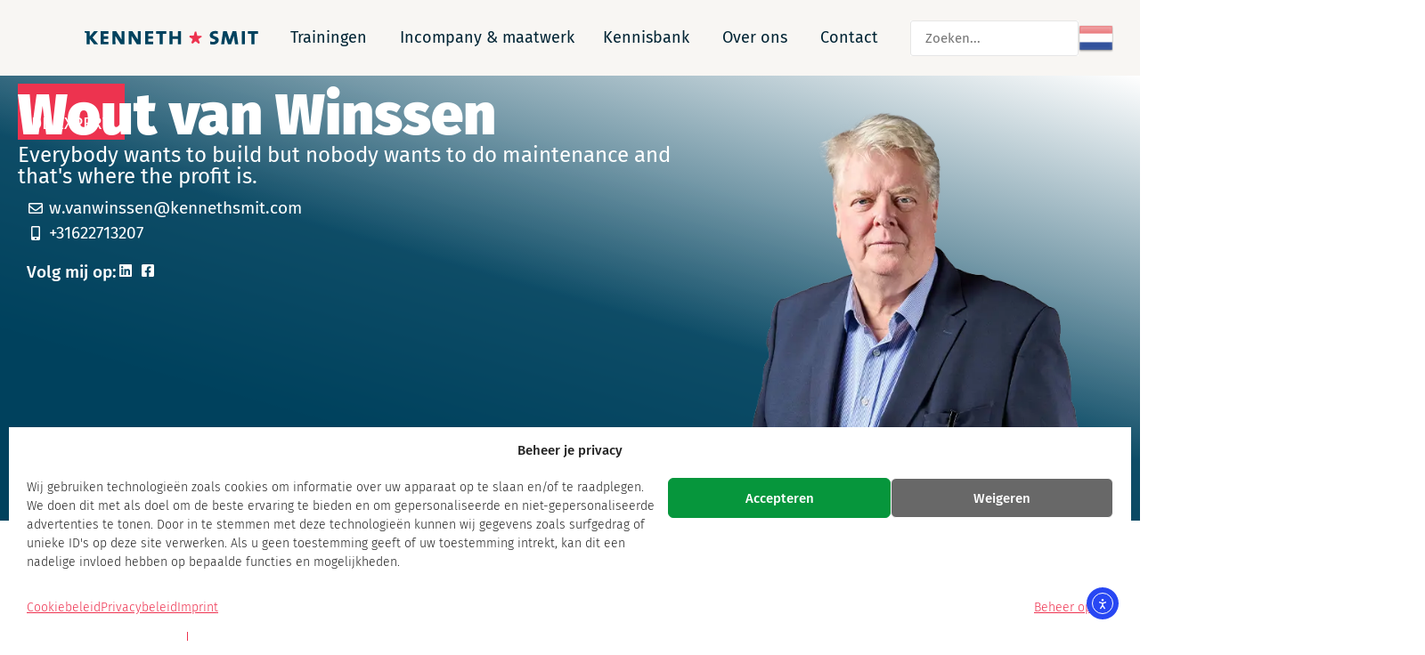

--- FILE ---
content_type: text/html; charset=UTF-8
request_url: https://kennethsmit.com/experts/wout-van-winssen/
body_size: 71090
content:
<!doctype html><html lang="nl-NL"><head><meta charset="UTF-8"> <script>var gform;gform||(document.addEventListener("gform_main_scripts_loaded",function(){gform.scriptsLoaded=!0}),document.addEventListener("gform/theme/scripts_loaded",function(){gform.themeScriptsLoaded=!0}),window.addEventListener("DOMContentLoaded",function(){gform.domLoaded=!0}),gform={domLoaded:!1,scriptsLoaded:!1,themeScriptsLoaded:!1,isFormEditor:()=>"function"==typeof InitializeEditor,callIfLoaded:function(o){return!(!gform.domLoaded||!gform.scriptsLoaded||!gform.themeScriptsLoaded&&!gform.isFormEditor()||(gform.isFormEditor()&&console.warn("The use of gform.initializeOnLoaded() is deprecated in the form editor context and will be removed in Gravity Forms 3.1."),o(),0))},initializeOnLoaded:function(o){gform.callIfLoaded(o)||(document.addEventListener("gform_main_scripts_loaded",()=>{gform.scriptsLoaded=!0,gform.callIfLoaded(o)}),document.addEventListener("gform/theme/scripts_loaded",()=>{gform.themeScriptsLoaded=!0,gform.callIfLoaded(o)}),window.addEventListener("DOMContentLoaded",()=>{gform.domLoaded=!0,gform.callIfLoaded(o)}))},hooks:{action:{},filter:{}},addAction:function(o,r,e,t){gform.addHook("action",o,r,e,t)},addFilter:function(o,r,e,t){gform.addHook("filter",o,r,e,t)},doAction:function(o){gform.doHook("action",o,arguments)},applyFilters:function(o){return gform.doHook("filter",o,arguments)},removeAction:function(o,r){gform.removeHook("action",o,r)},removeFilter:function(o,r,e){gform.removeHook("filter",o,r,e)},addHook:function(o,r,e,t,n){null==gform.hooks[o][r]&&(gform.hooks[o][r]=[]);var d=gform.hooks[o][r];null==n&&(n=r+"_"+d.length),gform.hooks[o][r].push({tag:n,callable:e,priority:t=null==t?10:t})},doHook:function(r,o,e){var t;if(e=Array.prototype.slice.call(e,1),null!=gform.hooks[r][o]&&((o=gform.hooks[r][o]).sort(function(o,r){return o.priority-r.priority}),o.forEach(function(o){"function"!=typeof(t=o.callable)&&(t=window[t]),"action"==r?t.apply(null,e):e[0]=t.apply(null,e)})),"filter"==r)return e[0]},removeHook:function(o,r,t,n){var e;null!=gform.hooks[o][r]&&(e=(e=gform.hooks[o][r]).filter(function(o,r,e){return!!(null!=n&&n!=o.tag||null!=t&&t!=o.priority)}),gform.hooks[o][r]=e)}});</script> <meta name="viewport" content="width=device-width, initial-scale=1"><link rel="stylesheet" media="print" onload="this.onload=null;this.media='all';" id="ao_optimized_gfonts" href="https://fonts.googleapis.com/css?family=Roboto:100,100italic,200,200italic,300,300italic,400,400italic,500,500italic,600,600italic,700,700italic,800,800italic,900,900italic%7CRoboto:100,100italic,200,200italic,300,300italic,400,400italic,500,500italic,600,600italic,700,700italic,800,800italic,900,900italic%7CRoboto+Slab:100,100italic,200,200italic,300,300italic,400,400italic,500,500italic,600,600italic,700,700italic,800,800italic,900,900italic%7CRoboto+Slab:100,100italic,200,200italic,300,300italic,400,400italic,500,500italic,600,600italic,700,700italic,800,800italic,900,900italic%7CFira+Sans:100,100italic,200,200italic,300,300italic,400,400italic,500,500italic,600,600italic,700,700italic,800,800italic,900,900italic%7CFira+Sans:100,100italic,200,200italic,300,300italic,400,400italic,500,500italic,600,600italic,700,700italic,800,800italic,900,900italic&amp;display=swap"><link rel="profile" href="https://gmpg.org/xfn/11"><meta name='robots' content='noindex, follow' /><meta name="dlm-version" content="5.1.6"><meta name="uri-translation" content="on" /><link rel="alternate" hreflang="nl" href="https://kennethsmit.com/experts/wout-van-winssen/" /><link rel="alternate" hreflang="en" href="https://kennethsmit.com/en/experts/wout-van-winssen/" /><link rel="alternate" hreflang="fr" href="https://kennethsmit.com/fr/experts/wout-van-winssen/" /><link rel="alternate" hreflang="de" href="https://kennethsmit.com/de/experts/wout-van-winssen/" /><link rel="alternate" hreflang="es" href="https://kennethsmit.com/es/experts/wout-van-winssen/" />  <script data-cfasync="false" data-pagespeed-no-defer>var gtm4wp_datalayer_name = "dataLayer";
	var dataLayer = dataLayer || [];
	const gtm4wp_use_sku_instead = 0;
	const gtm4wp_currency = 'EUR';
	const gtm4wp_product_per_impression = 10;
	const gtm4wp_clear_ecommerce = false;
	const gtm4wp_datalayer_max_timeout = 2000;</script> 
 <style id="aoatfcss" media="all">@charset "UTF-8";@font-face{font-family:'Fira Sans';font-style:italic;font-weight:100;font-display:swap;src:url(https://fonts.gstatic.com/s/firasans/v18/va9A4kDNxMZdWfMOD5VvkrCqUTDfcQ.woff2) format('woff2')}@font-face{font-family:'Fira Sans';font-style:italic;font-weight:200;font-display:swap;src:url(https://fonts.gstatic.com/s/firasans/v18/va9f4kDNxMZdWfMOD5VvkrAGQCf4VFk.woff2) format('woff2')}@font-face{font-family:'Fira Sans';font-style:italic;font-weight:300;font-display:swap;src:url(https://fonts.gstatic.com/s/firasans/v18/va9f4kDNxMZdWfMOD5VvkrBiQyf4VFk.woff2) format('woff2')}@font-face{font-family:'Fira Sans';font-style:italic;font-weight:400;font-display:swap;src:url(https://fonts.gstatic.com/s/firasans/v18/va9C4kDNxMZdWfMOD5VvkrjJYTI.woff2) format('woff2')}@font-face{font-family:'Fira Sans';font-style:italic;font-weight:500;font-display:swap;src:url(https://fonts.gstatic.com/s/firasans/v18/va9f4kDNxMZdWfMOD5VvkrA6Qif4VFk.woff2) format('woff2')}@font-face{font-family:'Fira Sans';font-style:italic;font-weight:600;font-display:swap;src:url(https://fonts.gstatic.com/s/firasans/v18/va9f4kDNxMZdWfMOD5VvkrAWRSf4VFk.woff2) format('woff2')}@font-face{font-family:'Fira Sans';font-style:italic;font-weight:700;font-display:swap;src:url(https://fonts.gstatic.com/s/firasans/v18/va9f4kDNxMZdWfMOD5VvkrByRCf4VFk.woff2) format('woff2')}@font-face{font-family:'Fira Sans';font-style:italic;font-weight:800;font-display:swap;src:url(https://fonts.gstatic.com/s/firasans/v18/va9f4kDNxMZdWfMOD5VvkrBuRyf4VFk.woff2) format('woff2')}@font-face{font-family:'Fira Sans';font-style:italic;font-weight:900;font-display:swap;src:url(https://fonts.gstatic.com/s/firasans/v18/va9f4kDNxMZdWfMOD5VvkrBKRif4VFk.woff2) format('woff2')}@font-face{font-family:'Fira Sans';font-style:normal;font-weight:100;font-display:swap;src:url(https://fonts.gstatic.com/s/firasans/v18/va9C4kDNxMZdWfMOD5Vn9LjJYTI.woff2) format('woff2')}@font-face{font-family:'Fira Sans';font-style:normal;font-weight:200;font-display:swap;src:url(https://fonts.gstatic.com/s/firasans/v18/va9B4kDNxMZdWfMOD5VnWKneRhf6.woff2) format('woff2')}@font-face{font-family:'Fira Sans';font-style:normal;font-weight:300;font-display:swap;src:url(https://fonts.gstatic.com/s/firasans/v18/va9B4kDNxMZdWfMOD5VnPKreRhf6.woff2) format('woff2')}@font-face{font-family:'Fira Sans';font-style:normal;font-weight:400;font-display:swap;src:url(https://fonts.gstatic.com/s/firasans/v18/va9E4kDNxMZdWfMOD5Vvl4jL.woff2) format('woff2')}@font-face{font-family:'Fira Sans';font-style:normal;font-weight:500;font-display:swap;src:url(https://fonts.gstatic.com/s/firasans/v18/va9B4kDNxMZdWfMOD5VnZKveRhf6.woff2) format('woff2')}@font-face{font-family:'Fira Sans';font-style:normal;font-weight:600;font-display:swap;src:url(https://fonts.gstatic.com/s/firasans/v18/va9B4kDNxMZdWfMOD5VnSKzeRhf6.woff2) format('woff2')}@font-face{font-family:'Fira Sans';font-style:normal;font-weight:700;font-display:swap;src:url(https://fonts.gstatic.com/s/firasans/v18/va9B4kDNxMZdWfMOD5VnLK3eRhf6.woff2) format('woff2')}@font-face{font-family:'Fira Sans';font-style:normal;font-weight:800;font-display:swap;src:url(https://fonts.gstatic.com/s/firasans/v18/va9B4kDNxMZdWfMOD5VnMK7eRhf6.woff2) format('woff2')}@font-face{font-family:'Fira Sans';font-style:normal;font-weight:900;font-display:swap;src:url(https://fonts.gstatic.com/s/firasans/v18/va9B4kDNxMZdWfMOD5VnFK_eRhf6.woff2) format('woff2')}@font-face{font-family:Roboto;font-style:italic;font-weight:100;font-stretch:normal;font-display:swap;src:url(https://fonts.gstatic.com/s/roboto/v50/KFOKCnqEu92Fr1Mu53ZEC9_Vu3r1gIhOszmOClHrs6ljXfMMLoHRuAj-kw.woff2) format('woff2')}@font-face{font-family:Roboto;font-style:italic;font-weight:200;font-stretch:normal;font-display:swap;src:url(https://fonts.gstatic.com/s/roboto/v50/KFOKCnqEu92Fr1Mu53ZEC9_Vu3r1gIhOszmOClHrs6ljXfMMLgHQuAj-kw.woff2) format('woff2')}@font-face{font-family:Roboto;font-style:italic;font-weight:300;font-stretch:normal;font-display:swap;src:url(https://fonts.gstatic.com/s/roboto/v50/KFOKCnqEu92Fr1Mu53ZEC9_Vu3r1gIhOszmOClHrs6ljXfMMLt_QuAj-kw.woff2) format('woff2')}@font-face{font-family:Roboto;font-style:italic;font-weight:400;font-stretch:normal;font-display:swap;src:url(https://fonts.gstatic.com/s/roboto/v50/KFOKCnqEu92Fr1Mu53ZEC9_Vu3r1gIhOszmOClHrs6ljXfMMLoHQuAj-kw.woff2) format('woff2')}@font-face{font-family:Roboto;font-style:italic;font-weight:500;font-stretch:normal;font-display:swap;src:url(https://fonts.gstatic.com/s/roboto/v50/KFOKCnqEu92Fr1Mu53ZEC9_Vu3r1gIhOszmOClHrs6ljXfMMLrPQuAj-kw.woff2) format('woff2')}@font-face{font-family:Roboto;font-style:italic;font-weight:600;font-stretch:normal;font-display:swap;src:url(https://fonts.gstatic.com/s/roboto/v50/KFOKCnqEu92Fr1Mu53ZEC9_Vu3r1gIhOszmOClHrs6ljXfMMLl_XuAj-kw.woff2) format('woff2')}@font-face{font-family:Roboto;font-style:italic;font-weight:700;font-stretch:normal;font-display:swap;src:url(https://fonts.gstatic.com/s/roboto/v50/KFOKCnqEu92Fr1Mu53ZEC9_Vu3r1gIhOszmOClHrs6ljXfMMLmbXuAj-kw.woff2) format('woff2')}@font-face{font-family:Roboto;font-style:italic;font-weight:800;font-stretch:normal;font-display:swap;src:url(https://fonts.gstatic.com/s/roboto/v50/KFOKCnqEu92Fr1Mu53ZEC9_Vu3r1gIhOszmOClHrs6ljXfMMLgHXuAj-kw.woff2) format('woff2')}@font-face{font-family:Roboto;font-style:italic;font-weight:900;font-stretch:normal;font-display:swap;src:url(https://fonts.gstatic.com/s/roboto/v50/KFOKCnqEu92Fr1Mu53ZEC9_Vu3r1gIhOszmOClHrs6ljXfMMLijXuAj-kw.woff2) format('woff2')}@font-face{font-family:Roboto;font-style:normal;font-weight:100;font-stretch:normal;font-display:swap;src:url(https://fonts.gstatic.com/s/roboto/v50/KFOMCnqEu92Fr1ME7kSn66aGLdTylUAMQXC89YmC2DPNWubEbFmUiAo.woff2) format('woff2')}@font-face{font-family:Roboto;font-style:normal;font-weight:200;font-stretch:normal;font-display:swap;src:url(https://fonts.gstatic.com/s/roboto/v50/KFOMCnqEu92Fr1ME7kSn66aGLdTylUAMQXC89YmC2DPNWuZEbVmUiAo.woff2) format('woff2')}@font-face{font-family:Roboto;font-style:normal;font-weight:300;font-stretch:normal;font-display:swap;src:url(https://fonts.gstatic.com/s/roboto/v50/KFOMCnqEu92Fr1ME7kSn66aGLdTylUAMQXC89YmC2DPNWuaabVmUiAo.woff2) format('woff2')}@font-face{font-family:Roboto;font-style:normal;font-weight:400;font-stretch:normal;font-display:swap;src:url(https://fonts.gstatic.com/s/roboto/v50/KFOMCnqEu92Fr1ME7kSn66aGLdTylUAMQXC89YmC2DPNWubEbVmUiAo.woff2) format('woff2')}@font-face{font-family:Roboto;font-style:normal;font-weight:500;font-stretch:normal;font-display:swap;src:url(https://fonts.gstatic.com/s/roboto/v50/KFOMCnqEu92Fr1ME7kSn66aGLdTylUAMQXC89YmC2DPNWub2bVmUiAo.woff2) format('woff2')}@font-face{font-family:Roboto;font-style:normal;font-weight:600;font-stretch:normal;font-display:swap;src:url(https://fonts.gstatic.com/s/roboto/v50/KFOMCnqEu92Fr1ME7kSn66aGLdTylUAMQXC89YmC2DPNWuYaalmUiAo.woff2) format('woff2')}@font-face{font-family:Roboto;font-style:normal;font-weight:700;font-stretch:normal;font-display:swap;src:url(https://fonts.gstatic.com/s/roboto/v50/KFOMCnqEu92Fr1ME7kSn66aGLdTylUAMQXC89YmC2DPNWuYjalmUiAo.woff2) format('woff2')}@font-face{font-family:Roboto;font-style:normal;font-weight:800;font-stretch:normal;font-display:swap;src:url(https://fonts.gstatic.com/s/roboto/v50/KFOMCnqEu92Fr1ME7kSn66aGLdTylUAMQXC89YmC2DPNWuZEalmUiAo.woff2) format('woff2')}@font-face{font-family:Roboto;font-style:normal;font-weight:900;font-stretch:normal;font-display:swap;src:url(https://fonts.gstatic.com/s/roboto/v50/KFOMCnqEu92Fr1ME7kSn66aGLdTylUAMQXC89YmC2DPNWuZtalmUiAo.woff2) format('woff2')}ul{box-sizing:border-box}:root{--wp-block-synced-color:#7a00df;--wp-block-synced-color--rgb:122,0,223;--wp-bound-block-color:var(--wp-block-synced-color);--wp-editor-canvas-background:#ddd;--wp-admin-theme-color:#007cba;--wp-admin-theme-color--rgb:0,124,186;--wp-admin-theme-color-darker-10:#006ba1;--wp-admin-theme-color-darker-10--rgb:0,107,160.5;--wp-admin-theme-color-darker-20:#005a87;--wp-admin-theme-color-darker-20--rgb:0,90,135;--wp-admin-border-width-focus:2px;--wp--preset--font-size--normal:16px;--wp--preset--font-size--huge:42px;--wp--preset--aspect-ratio--square:1;--wp--preset--aspect-ratio--4-3:4/3;--wp--preset--aspect-ratio--3-4:3/4;--wp--preset--aspect-ratio--3-2:3/2;--wp--preset--aspect-ratio--2-3:2/3;--wp--preset--aspect-ratio--16-9:16/9;--wp--preset--aspect-ratio--9-16:9/16;--wp--preset--color--black:#000;--wp--preset--color--cyan-bluish-gray:#abb8c3;--wp--preset--color--white:#fff;--wp--preset--color--pale-pink:#f78da7;--wp--preset--color--vivid-red:#cf2e2e;--wp--preset--color--luminous-vivid-orange:#ff6900;--wp--preset--color--luminous-vivid-amber:#fcb900;--wp--preset--color--light-green-cyan:#7bdcb5;--wp--preset--color--vivid-green-cyan:#00d084;--wp--preset--color--pale-cyan-blue:#8ed1fc;--wp--preset--color--vivid-cyan-blue:#0693e3;--wp--preset--color--vivid-purple:#9b51e0;--wp--preset--gradient--vivid-cyan-blue-to-vivid-purple:linear-gradient(135deg,#0693e3 0%,#9b51e0 100%);--wp--preset--gradient--light-green-cyan-to-vivid-green-cyan:linear-gradient(135deg,#7adcb4 0%,#00d082 100%);--wp--preset--gradient--luminous-vivid-amber-to-luminous-vivid-orange:linear-gradient(135deg,#fcb900 0%,#ff6900 100%);--wp--preset--gradient--luminous-vivid-orange-to-vivid-red:linear-gradient(135deg,#ff6900 0%,#cf2e2e 100%);--wp--preset--gradient--very-light-gray-to-cyan-bluish-gray:linear-gradient(135deg,#eee 0%,#a9b8c3 100%);--wp--preset--gradient--cool-to-warm-spectrum:linear-gradient(135deg,#4aeadc 0%,#9778d1 20%,#cf2aba 40%,#ee2c82 60%,#fb6962 80%,#fef84c 100%);--wp--preset--gradient--blush-light-purple:linear-gradient(135deg,#ffceec 0%,#9896f0 100%);--wp--preset--gradient--blush-bordeaux:linear-gradient(135deg,#fecda5 0%,#fe2d2d 50%,#6b003e 100%);--wp--preset--gradient--luminous-dusk:linear-gradient(135deg,#ffcb70 0%,#c751c0 50%,#4158d0 100%);--wp--preset--gradient--pale-ocean:linear-gradient(135deg,#fff5cb 0%,#b6e3d4 50%,#33a7b5 100%);--wp--preset--gradient--electric-grass:linear-gradient(135deg,#caf880 0%,#71ce7e 100%);--wp--preset--gradient--midnight:linear-gradient(135deg,#020381 0%,#2874fc 100%);--wp--preset--font-size--small:13px;--wp--preset--font-size--medium:20px;--wp--preset--font-size--large:36px;--wp--preset--font-size--x-large:42px;--wp--preset--spacing--20:.44rem;--wp--preset--spacing--30:.67rem;--wp--preset--spacing--40:1rem;--wp--preset--spacing--50:1.5rem;--wp--preset--spacing--60:2.25rem;--wp--preset--spacing--70:3.38rem;--wp--preset--spacing--80:5.06rem;--wp--preset--shadow--natural:6px 6px 9px rgba(0,0,0,.2);--wp--preset--shadow--deep:12px 12px 50px rgba(0,0,0,.4);--wp--preset--shadow--sharp:6px 6px 0px rgba(0,0,0,.2);--wp--preset--shadow--outlined:6px 6px 0px -3px #fff,6px 6px #000;--wp--preset--shadow--crisp:6px 6px 0px #000;--wp--style--global--content-size:800px;--wp--style--global--wide-size:1200px;--wp--style--block-gap:24px;--woocommerce:#720eec;--wc-green:#7ad03a;--wc-red:#a00;--wc-orange:#ffba00;--wc-blue:#2ea2cc;--wc-primary:#720eec;--wc-primary-text:#fcfbfe;--wc-secondary:#e9e6ed;--wc-secondary-text:#515151;--wc-highlight:#958e09;--wc-highligh-text:#fff;--wc-content-bg:#fff;--wc-subtext:#767676;--wc-form-border-color:rgba(32,7,7,.8);--wc-form-border-radius:4px;--wc-form-border-width:1px;--direction-multiplier:1;--page-title-display:block;--accordion-duration:.6s}@media (min-resolution:192dpi){:root{--wp-admin-border-width-focus:1.5px}}.screen-reader-text{clip-path:inset(50%);word-wrap:normal!important}html :where(img[class*=wp-image-]){height:auto;max-width:100%}.jet-listing-grid__item{padding:10px;box-sizing:border-box}.jet-listing-grid__items>.jet-listing-grid__item{max-width:calc(100% / var(--columns));flex:0 0 calc(100% / var(--columns))}.jet-listing-grid__slider>.jet-listing-grid__items:not(.slick-initialized)>.jet-listing-grid__item{display:none}.jet-engine-listing-overlay-wrap{position:relative}.jet-engine-listing-overlay-link{position:absolute;left:0;right:0;top:0;bottom:0;z-index:-1;font-size:0!important}.jet-listing-grid__item.jet-equal-columns .jet-engine-listing-overlay-wrap,.jet-listing-grid__item.jet-equal-columns .jet-engine-listing-overlay-wrap>.elementor,.jet-listing-grid__item.jet-equal-columns>*{height:100%}.jet-listing-grid__item.jet-equal-columns .jet-engine-listing-overlay-wrap>.elementor>:is(.elementor-section,.e-container,.e-con){height:100%}:where(body){margin:0}body{padding:0;background-color:#fff;color:#333;font-family:-apple-system,BlinkMacSystemFont,Segoe UI,Roboto,Helvetica Neue,Arial,Noto Sans,sans-serif,Apple Color Emoji,Segoe UI Emoji,Segoe UI Symbol,Noto Color Emoji;font-size:1rem;font-weight:400;line-height:1.5;margin:0;-webkit-font-smoothing:antialiased;-moz-osx-font-smoothing:grayscale}a:where(:not(.wp-element-button)){text-decoration:underline}@media only screen and (max-width:768px){:root{--woocommerce:#720eec;--wc-green:#7ad03a;--wc-red:#a00;--wc-orange:#ffba00;--wc-blue:#2ea2cc;--wc-primary:#720eec;--wc-primary-text:#fcfbfe;--wc-secondary:#e9e6ed;--wc-secondary-text:#515151;--wc-highlight:#958e09;--wc-highligh-text:#fff;--wc-content-bg:#fff;--wc-subtext:#767676;--wc-form-border-color:rgba(32,7,7,.8);--wc-form-border-radius:4px;--wc-form-border-width:1px}}@font-face{font-display:swap;font-family:Roboto;font-stretch:100%;font-style:normal;font-weight:400;src:url(https://kennethsmit.com/wp-content/plugins/pojo-accessibility/assets/build/fonts/Roboto-400-cyrillic-ext.ef54216e.woff2) format("woff2");unicode-range:u+0460-052f,u+1c80-1c8a,u+20b4,u+2de0-2dff,u+a640-a69f,u+fe2e-fe2f}@font-face{font-display:swap;font-family:Roboto;font-stretch:100%;font-style:normal;font-weight:400;src:url(https://kennethsmit.com/wp-content/plugins/pojo-accessibility/assets/build/fonts/Roboto-400-cyrillic.969ea6a3.woff2) format("woff2");unicode-range:u+0301,u+0400-045f,u+0490-0491,u+04b0-04b1,u+2116}@font-face{font-display:swap;font-family:Roboto;font-stretch:100%;font-style:normal;font-weight:400;src:url(https://kennethsmit.com/wp-content/plugins/pojo-accessibility/assets/build/fonts/Roboto-400-greek-ext.04782fd5.woff2) format("woff2");unicode-range:u+1f??}@font-face{font-display:swap;font-family:Roboto;font-stretch:100%;font-style:normal;font-weight:400;src:url(https://kennethsmit.com/wp-content/plugins/pojo-accessibility/assets/build/fonts/Roboto-400-greek.9e4a3805.woff2) format("woff2");unicode-range:u+0370-0377,u+037a-037f,u+0384-038a,u+038c,u+038e-03a1,u+03a3-03ff}@font-face{font-display:swap;font-family:Roboto;font-stretch:100%;font-style:normal;font-weight:400;src:url(https://kennethsmit.com/wp-content/plugins/pojo-accessibility/assets/build/fonts/Roboto-400-symbols.f5851590.woff2) format("woff2");unicode-range:u+0001-000c,u+000e-001f,u+007f-009f,u+20dd-20e0,u+20e2-20e4,u+2150-218f,u+2190,u+2192,u+2194-2199,u+21af,u+21e6-21f0,u+21f3,u+2218-2219,u+2299,u+22c4-22c6,u+2300-243f,u+2440-244a,u+2460-24ff,u+25a0-27bf,u+28??,u+2921-2922,u+2981,u+29bf,u+29eb,u+2b??,u+4dc0-4dff,u+fff9-fffb,u+10140-1018e,u+10190-1019c,u+101a0,u+101d0-101fd,u+102e0-102fb,u+10e60-10e7e,u+1d2c0-1d2d3,u+1d2e0-1d37f,u+1f0??,u+1f100-1f1ad,u+1f1e6-1f1ff,u+1f30d-1f30f,u+1f315,u+1f31c,u+1f31e,u+1f320-1f32c,u+1f336,u+1f378,u+1f37d,u+1f382,u+1f393-1f39f,u+1f3a7-1f3a8,u+1f3ac-1f3af,u+1f3c2,u+1f3c4-1f3c6,u+1f3ca-1f3ce,u+1f3d4-1f3e0,u+1f3ed,u+1f3f1-1f3f3,u+1f3f5-1f3f7,u+1f408,u+1f415,u+1f41f,u+1f426,u+1f43f,u+1f441-1f442,u+1f444,u+1f446-1f449,u+1f44c-1f44e,u+1f453,u+1f46a,u+1f47d,u+1f4a3,u+1f4b0,u+1f4b3,u+1f4b9,u+1f4bb,u+1f4bf,u+1f4c8-1f4cb,u+1f4d6,u+1f4da,u+1f4df,u+1f4e3-1f4e6,u+1f4ea-1f4ed,u+1f4f7,u+1f4f9-1f4fb,u+1f4fd-1f4fe,u+1f503,u+1f507-1f50b,u+1f50d,u+1f512-1f513,u+1f53e-1f54a,u+1f54f-1f5fa,u+1f610,u+1f650-1f67f,u+1f687,u+1f68d,u+1f691,u+1f694,u+1f698,u+1f6ad,u+1f6b2,u+1f6b9-1f6ba,u+1f6bc,u+1f6c6-1f6cf,u+1f6d3-1f6d7,u+1f6e0-1f6ea,u+1f6f0-1f6f3,u+1f6f7-1f6fc,u+1f7??,u+1f800-1f80b,u+1f810-1f847,u+1f850-1f859,u+1f860-1f887,u+1f890-1f8ad,u+1f8b0-1f8bb,u+1f8c0-1f8c1,u+1f900-1f90b,u+1f93b,u+1f946,u+1f984,u+1f996,u+1f9e9,u+1fa00-1fa6f,u+1fa70-1fa7c,u+1fa80-1fa89,u+1fa8f-1fac6,u+1face-1fadc,u+1fadf-1fae9,u+1faf0-1faf8,u+1fb??}@font-face{font-display:swap;font-family:Roboto;font-stretch:100%;font-style:normal;font-weight:400;src:url(https://kennethsmit.com/wp-content/plugins/pojo-accessibility/assets/build/fonts/Roboto-400-vietnamese.b13ae75f.woff2) format("woff2");unicode-range:u+0102-0103,u+0110-0111,u+0128-0129,u+0168-0169,u+01a0-01a1,u+01af-01b0,u+0300-0301,u+0303-0304,u+0308-0309,u+0323,u+0329,u+1ea0-1ef9,u+20ab}@font-face{font-display:swap;font-family:Roboto;font-stretch:100%;font-style:normal;font-weight:400;src:url(https://kennethsmit.com/wp-content/plugins/pojo-accessibility/assets/build/fonts/Roboto-400-latin-ext.6d1ff22c.woff2) format("woff2");unicode-range:u+0100-02ba,u+02bd-02c5,u+02c7-02cc,u+02ce-02d7,u+02dd-02ff,u+0304,u+0308,u+0329,u+1d00-1dbf,u+1e00-1e9f,u+1ef2-1eff,u+2020,u+20a0-20ab,u+20ad-20c0,u+2113,u+2c60-2c7f,u+a720-a7ff}@font-face{font-display:swap;font-family:Roboto;font-stretch:100%;font-style:normal;font-weight:400;src:url(https://kennethsmit.com/wp-content/plugins/pojo-accessibility/assets/build/fonts/Roboto-400-latin.75e6c243.woff2) format("woff2");unicode-range:u+00??,u+0131,u+0152-0153,u+02bb-02bc,u+02c6,u+02da,u+02dc,u+0304,u+0308,u+0329,u+2000-206f,u+20ac,u+2122,u+2191,u+2193,u+2212,u+2215,u+feff,u+fffd}@font-face{font-display:swap;font-family:Roboto;font-stretch:100%;font-style:normal;font-weight:500;src:url(https://kennethsmit.com/wp-content/plugins/pojo-accessibility/assets/build/fonts/Roboto-500-cyrillic-ext.ef54216e.woff2) format("woff2");unicode-range:u+0460-052f,u+1c80-1c8a,u+20b4,u+2de0-2dff,u+a640-a69f,u+fe2e-fe2f}@font-face{font-display:swap;font-family:Roboto;font-stretch:100%;font-style:normal;font-weight:500;src:url(https://kennethsmit.com/wp-content/plugins/pojo-accessibility/assets/build/fonts/Roboto-500-cyrillic.969ea6a3.woff2) format("woff2");unicode-range:u+0301,u+0400-045f,u+0490-0491,u+04b0-04b1,u+2116}@font-face{font-display:swap;font-family:Roboto;font-stretch:100%;font-style:normal;font-weight:500;src:url(https://kennethsmit.com/wp-content/plugins/pojo-accessibility/assets/build/fonts/Roboto-500-greek-ext.04782fd5.woff2) format("woff2");unicode-range:u+1f??}@font-face{font-display:swap;font-family:Roboto;font-stretch:100%;font-style:normal;font-weight:500;src:url(https://kennethsmit.com/wp-content/plugins/pojo-accessibility/assets/build/fonts/Roboto-500-greek.9e4a3805.woff2) format("woff2");unicode-range:u+0370-0377,u+037a-037f,u+0384-038a,u+038c,u+038e-03a1,u+03a3-03ff}@font-face{font-display:swap;font-family:Roboto;font-stretch:100%;font-style:normal;font-weight:500;src:url(https://kennethsmit.com/wp-content/plugins/pojo-accessibility/assets/build/fonts/Roboto-500-symbols.f5851590.woff2) format("woff2");unicode-range:u+0001-000c,u+000e-001f,u+007f-009f,u+20dd-20e0,u+20e2-20e4,u+2150-218f,u+2190,u+2192,u+2194-2199,u+21af,u+21e6-21f0,u+21f3,u+2218-2219,u+2299,u+22c4-22c6,u+2300-243f,u+2440-244a,u+2460-24ff,u+25a0-27bf,u+28??,u+2921-2922,u+2981,u+29bf,u+29eb,u+2b??,u+4dc0-4dff,u+fff9-fffb,u+10140-1018e,u+10190-1019c,u+101a0,u+101d0-101fd,u+102e0-102fb,u+10e60-10e7e,u+1d2c0-1d2d3,u+1d2e0-1d37f,u+1f0??,u+1f100-1f1ad,u+1f1e6-1f1ff,u+1f30d-1f30f,u+1f315,u+1f31c,u+1f31e,u+1f320-1f32c,u+1f336,u+1f378,u+1f37d,u+1f382,u+1f393-1f39f,u+1f3a7-1f3a8,u+1f3ac-1f3af,u+1f3c2,u+1f3c4-1f3c6,u+1f3ca-1f3ce,u+1f3d4-1f3e0,u+1f3ed,u+1f3f1-1f3f3,u+1f3f5-1f3f7,u+1f408,u+1f415,u+1f41f,u+1f426,u+1f43f,u+1f441-1f442,u+1f444,u+1f446-1f449,u+1f44c-1f44e,u+1f453,u+1f46a,u+1f47d,u+1f4a3,u+1f4b0,u+1f4b3,u+1f4b9,u+1f4bb,u+1f4bf,u+1f4c8-1f4cb,u+1f4d6,u+1f4da,u+1f4df,u+1f4e3-1f4e6,u+1f4ea-1f4ed,u+1f4f7,u+1f4f9-1f4fb,u+1f4fd-1f4fe,u+1f503,u+1f507-1f50b,u+1f50d,u+1f512-1f513,u+1f53e-1f54a,u+1f54f-1f5fa,u+1f610,u+1f650-1f67f,u+1f687,u+1f68d,u+1f691,u+1f694,u+1f698,u+1f6ad,u+1f6b2,u+1f6b9-1f6ba,u+1f6bc,u+1f6c6-1f6cf,u+1f6d3-1f6d7,u+1f6e0-1f6ea,u+1f6f0-1f6f3,u+1f6f7-1f6fc,u+1f7??,u+1f800-1f80b,u+1f810-1f847,u+1f850-1f859,u+1f860-1f887,u+1f890-1f8ad,u+1f8b0-1f8bb,u+1f8c0-1f8c1,u+1f900-1f90b,u+1f93b,u+1f946,u+1f984,u+1f996,u+1f9e9,u+1fa00-1fa6f,u+1fa70-1fa7c,u+1fa80-1fa89,u+1fa8f-1fac6,u+1face-1fadc,u+1fadf-1fae9,u+1faf0-1faf8,u+1fb??}@font-face{font-display:swap;font-family:Roboto;font-stretch:100%;font-style:normal;font-weight:500;src:url(https://kennethsmit.com/wp-content/plugins/pojo-accessibility/assets/build/fonts/Roboto-500-vietnamese.b13ae75f.woff2) format("woff2");unicode-range:u+0102-0103,u+0110-0111,u+0128-0129,u+0168-0169,u+01a0-01a1,u+01af-01b0,u+0300-0301,u+0303-0304,u+0308-0309,u+0323,u+0329,u+1ea0-1ef9,u+20ab}@font-face{font-display:swap;font-family:Roboto;font-stretch:100%;font-style:normal;font-weight:500;src:url(https://kennethsmit.com/wp-content/plugins/pojo-accessibility/assets/build/fonts/Roboto-500-latin-ext.6d1ff22c.woff2) format("woff2");unicode-range:u+0100-02ba,u+02bd-02c5,u+02c7-02cc,u+02ce-02d7,u+02dd-02ff,u+0304,u+0308,u+0329,u+1d00-1dbf,u+1e00-1e9f,u+1ef2-1eff,u+2020,u+20a0-20ab,u+20ad-20c0,u+2113,u+2c60-2c7f,u+a720-a7ff}@font-face{font-display:swap;font-family:Roboto;font-stretch:100%;font-style:normal;font-weight:500;src:url(https://kennethsmit.com/wp-content/plugins/pojo-accessibility/assets/build/fonts/Roboto-500-latin.75e6c243.woff2) format("woff2");unicode-range:u+00??,u+0131,u+0152-0153,u+02bb-02bc,u+02c6,u+02da,u+02dc,u+0304,u+0308,u+0329,u+2000-206f,u+20ac,u+2122,u+2191,u+2193,u+2212,u+2215,u+feff,u+fffd}@font-face{font-display:swap;font-family:Roboto;font-stretch:100%;font-style:normal;font-weight:600;src:url(https://kennethsmit.com/wp-content/plugins/pojo-accessibility/assets/build/fonts/Roboto-600-cyrillic-ext.ef54216e.woff2) format("woff2");unicode-range:u+0460-052f,u+1c80-1c8a,u+20b4,u+2de0-2dff,u+a640-a69f,u+fe2e-fe2f}@font-face{font-display:swap;font-family:Roboto;font-stretch:100%;font-style:normal;font-weight:600;src:url(https://kennethsmit.com/wp-content/plugins/pojo-accessibility/assets/build/fonts/Roboto-600-cyrillic.969ea6a3.woff2) format("woff2");unicode-range:u+0301,u+0400-045f,u+0490-0491,u+04b0-04b1,u+2116}@font-face{font-display:swap;font-family:Roboto;font-stretch:100%;font-style:normal;font-weight:600;src:url(https://kennethsmit.com/wp-content/plugins/pojo-accessibility/assets/build/fonts/Roboto-600-greek-ext.04782fd5.woff2) format("woff2");unicode-range:u+1f??}@font-face{font-display:swap;font-family:Roboto;font-stretch:100%;font-style:normal;font-weight:600;src:url(https://kennethsmit.com/wp-content/plugins/pojo-accessibility/assets/build/fonts/Roboto-600-greek.9e4a3805.woff2) format("woff2");unicode-range:u+0370-0377,u+037a-037f,u+0384-038a,u+038c,u+038e-03a1,u+03a3-03ff}@font-face{font-display:swap;font-family:Roboto;font-stretch:100%;font-style:normal;font-weight:600;src:url(https://kennethsmit.com/wp-content/plugins/pojo-accessibility/assets/build/fonts/Roboto-600-symbols.f5851590.woff2) format("woff2");unicode-range:u+0001-000c,u+000e-001f,u+007f-009f,u+20dd-20e0,u+20e2-20e4,u+2150-218f,u+2190,u+2192,u+2194-2199,u+21af,u+21e6-21f0,u+21f3,u+2218-2219,u+2299,u+22c4-22c6,u+2300-243f,u+2440-244a,u+2460-24ff,u+25a0-27bf,u+28??,u+2921-2922,u+2981,u+29bf,u+29eb,u+2b??,u+4dc0-4dff,u+fff9-fffb,u+10140-1018e,u+10190-1019c,u+101a0,u+101d0-101fd,u+102e0-102fb,u+10e60-10e7e,u+1d2c0-1d2d3,u+1d2e0-1d37f,u+1f0??,u+1f100-1f1ad,u+1f1e6-1f1ff,u+1f30d-1f30f,u+1f315,u+1f31c,u+1f31e,u+1f320-1f32c,u+1f336,u+1f378,u+1f37d,u+1f382,u+1f393-1f39f,u+1f3a7-1f3a8,u+1f3ac-1f3af,u+1f3c2,u+1f3c4-1f3c6,u+1f3ca-1f3ce,u+1f3d4-1f3e0,u+1f3ed,u+1f3f1-1f3f3,u+1f3f5-1f3f7,u+1f408,u+1f415,u+1f41f,u+1f426,u+1f43f,u+1f441-1f442,u+1f444,u+1f446-1f449,u+1f44c-1f44e,u+1f453,u+1f46a,u+1f47d,u+1f4a3,u+1f4b0,u+1f4b3,u+1f4b9,u+1f4bb,u+1f4bf,u+1f4c8-1f4cb,u+1f4d6,u+1f4da,u+1f4df,u+1f4e3-1f4e6,u+1f4ea-1f4ed,u+1f4f7,u+1f4f9-1f4fb,u+1f4fd-1f4fe,u+1f503,u+1f507-1f50b,u+1f50d,u+1f512-1f513,u+1f53e-1f54a,u+1f54f-1f5fa,u+1f610,u+1f650-1f67f,u+1f687,u+1f68d,u+1f691,u+1f694,u+1f698,u+1f6ad,u+1f6b2,u+1f6b9-1f6ba,u+1f6bc,u+1f6c6-1f6cf,u+1f6d3-1f6d7,u+1f6e0-1f6ea,u+1f6f0-1f6f3,u+1f6f7-1f6fc,u+1f7??,u+1f800-1f80b,u+1f810-1f847,u+1f850-1f859,u+1f860-1f887,u+1f890-1f8ad,u+1f8b0-1f8bb,u+1f8c0-1f8c1,u+1f900-1f90b,u+1f93b,u+1f946,u+1f984,u+1f996,u+1f9e9,u+1fa00-1fa6f,u+1fa70-1fa7c,u+1fa80-1fa89,u+1fa8f-1fac6,u+1face-1fadc,u+1fadf-1fae9,u+1faf0-1faf8,u+1fb??}@font-face{font-display:swap;font-family:Roboto;font-stretch:100%;font-style:normal;font-weight:600;src:url(https://kennethsmit.com/wp-content/plugins/pojo-accessibility/assets/build/fonts/Roboto-600-vietnamese.b13ae75f.woff2) format("woff2");unicode-range:u+0102-0103,u+0110-0111,u+0128-0129,u+0168-0169,u+01a0-01a1,u+01af-01b0,u+0300-0301,u+0303-0304,u+0308-0309,u+0323,u+0329,u+1ea0-1ef9,u+20ab}@font-face{font-display:swap;font-family:Roboto;font-stretch:100%;font-style:normal;font-weight:600;src:url(https://kennethsmit.com/wp-content/plugins/pojo-accessibility/assets/build/fonts/Roboto-600-latin-ext.6d1ff22c.woff2) format("woff2");unicode-range:u+0100-02ba,u+02bd-02c5,u+02c7-02cc,u+02ce-02d7,u+02dd-02ff,u+0304,u+0308,u+0329,u+1d00-1dbf,u+1e00-1e9f,u+1ef2-1eff,u+2020,u+20a0-20ab,u+20ad-20c0,u+2113,u+2c60-2c7f,u+a720-a7ff}@font-face{font-display:swap;font-family:Roboto;font-stretch:100%;font-style:normal;font-weight:600;src:url(https://kennethsmit.com/wp-content/plugins/pojo-accessibility/assets/build/fonts/Roboto-600-latin.75e6c243.woff2) format("woff2");unicode-range:u+00??,u+0131,u+0152-0153,u+02bb-02bc,u+02c6,u+02da,u+02dc,u+0304,u+0308,u+0329,u+2000-206f,u+20ac,u+2122,u+2191,u+2193,u+2212,u+2215,u+feff,u+fffd}@font-face{font-display:swap;font-family:Roboto;font-stretch:100%;font-style:normal;font-weight:700;src:url(https://kennethsmit.com/wp-content/plugins/pojo-accessibility/assets/build/fonts/Roboto-700-cyrillic-ext.ef54216e.woff2) format("woff2");unicode-range:u+0460-052f,u+1c80-1c8a,u+20b4,u+2de0-2dff,u+a640-a69f,u+fe2e-fe2f}@font-face{font-display:swap;font-family:Roboto;font-stretch:100%;font-style:normal;font-weight:700;src:url(https://kennethsmit.com/wp-content/plugins/pojo-accessibility/assets/build/fonts/Roboto-700-cyrillic.969ea6a3.woff2) format("woff2");unicode-range:u+0301,u+0400-045f,u+0490-0491,u+04b0-04b1,u+2116}@font-face{font-display:swap;font-family:Roboto;font-stretch:100%;font-style:normal;font-weight:700;src:url(https://kennethsmit.com/wp-content/plugins/pojo-accessibility/assets/build/fonts/Roboto-700-greek-ext.04782fd5.woff2) format("woff2");unicode-range:u+1f??}@font-face{font-display:swap;font-family:Roboto;font-stretch:100%;font-style:normal;font-weight:700;src:url(https://kennethsmit.com/wp-content/plugins/pojo-accessibility/assets/build/fonts/Roboto-700-greek.9e4a3805.woff2) format("woff2");unicode-range:u+0370-0377,u+037a-037f,u+0384-038a,u+038c,u+038e-03a1,u+03a3-03ff}@font-face{font-display:swap;font-family:Roboto;font-stretch:100%;font-style:normal;font-weight:700;src:url(https://kennethsmit.com/wp-content/plugins/pojo-accessibility/assets/build/fonts/Roboto-700-symbols.f5851590.woff2) format("woff2");unicode-range:u+0001-000c,u+000e-001f,u+007f-009f,u+20dd-20e0,u+20e2-20e4,u+2150-218f,u+2190,u+2192,u+2194-2199,u+21af,u+21e6-21f0,u+21f3,u+2218-2219,u+2299,u+22c4-22c6,u+2300-243f,u+2440-244a,u+2460-24ff,u+25a0-27bf,u+28??,u+2921-2922,u+2981,u+29bf,u+29eb,u+2b??,u+4dc0-4dff,u+fff9-fffb,u+10140-1018e,u+10190-1019c,u+101a0,u+101d0-101fd,u+102e0-102fb,u+10e60-10e7e,u+1d2c0-1d2d3,u+1d2e0-1d37f,u+1f0??,u+1f100-1f1ad,u+1f1e6-1f1ff,u+1f30d-1f30f,u+1f315,u+1f31c,u+1f31e,u+1f320-1f32c,u+1f336,u+1f378,u+1f37d,u+1f382,u+1f393-1f39f,u+1f3a7-1f3a8,u+1f3ac-1f3af,u+1f3c2,u+1f3c4-1f3c6,u+1f3ca-1f3ce,u+1f3d4-1f3e0,u+1f3ed,u+1f3f1-1f3f3,u+1f3f5-1f3f7,u+1f408,u+1f415,u+1f41f,u+1f426,u+1f43f,u+1f441-1f442,u+1f444,u+1f446-1f449,u+1f44c-1f44e,u+1f453,u+1f46a,u+1f47d,u+1f4a3,u+1f4b0,u+1f4b3,u+1f4b9,u+1f4bb,u+1f4bf,u+1f4c8-1f4cb,u+1f4d6,u+1f4da,u+1f4df,u+1f4e3-1f4e6,u+1f4ea-1f4ed,u+1f4f7,u+1f4f9-1f4fb,u+1f4fd-1f4fe,u+1f503,u+1f507-1f50b,u+1f50d,u+1f512-1f513,u+1f53e-1f54a,u+1f54f-1f5fa,u+1f610,u+1f650-1f67f,u+1f687,u+1f68d,u+1f691,u+1f694,u+1f698,u+1f6ad,u+1f6b2,u+1f6b9-1f6ba,u+1f6bc,u+1f6c6-1f6cf,u+1f6d3-1f6d7,u+1f6e0-1f6ea,u+1f6f0-1f6f3,u+1f6f7-1f6fc,u+1f7??,u+1f800-1f80b,u+1f810-1f847,u+1f850-1f859,u+1f860-1f887,u+1f890-1f8ad,u+1f8b0-1f8bb,u+1f8c0-1f8c1,u+1f900-1f90b,u+1f93b,u+1f946,u+1f984,u+1f996,u+1f9e9,u+1fa00-1fa6f,u+1fa70-1fa7c,u+1fa80-1fa89,u+1fa8f-1fac6,u+1face-1fadc,u+1fadf-1fae9,u+1faf0-1faf8,u+1fb??}@font-face{font-display:swap;font-family:Roboto;font-stretch:100%;font-style:normal;font-weight:700;src:url(https://kennethsmit.com/wp-content/plugins/pojo-accessibility/assets/build/fonts/Roboto-700-vietnamese.b13ae75f.woff2) format("woff2");unicode-range:u+0102-0103,u+0110-0111,u+0128-0129,u+0168-0169,u+01a0-01a1,u+01af-01b0,u+0300-0301,u+0303-0304,u+0308-0309,u+0323,u+0329,u+1ea0-1ef9,u+20ab}@font-face{font-display:swap;font-family:Roboto;font-stretch:100%;font-style:normal;font-weight:700;src:url(https://kennethsmit.com/wp-content/plugins/pojo-accessibility/assets/build/fonts/Roboto-700-latin-ext.6d1ff22c.woff2) format("woff2");unicode-range:u+0100-02ba,u+02bd-02c5,u+02c7-02cc,u+02ce-02d7,u+02dd-02ff,u+0304,u+0308,u+0329,u+1d00-1dbf,u+1e00-1e9f,u+1ef2-1eff,u+2020,u+20a0-20ab,u+20ad-20c0,u+2113,u+2c60-2c7f,u+a720-a7ff}@font-face{font-display:swap;font-family:Roboto;font-stretch:100%;font-style:normal;font-weight:700;src:url(https://kennethsmit.com/wp-content/plugins/pojo-accessibility/assets/build/fonts/Roboto-700-latin.75e6c243.woff2) format("woff2");unicode-range:u+00??,u+0131,u+0152-0153,u+02bb-02bc,u+02c6,u+02da,u+02dc,u+0304,u+0308,u+0329,u+2000-206f,u+20ac,u+2122,u+2191,u+2193,u+2212,u+2215,u+feff,u+fffd}.ea11y-skip-to-content-link{clip:rect(1px,1px,1px,1px);align-items:center;background-color:#fff;border:1px solid #2563eb;border-radius:12px;clip-path:inset(50%);color:#0c0d0e;display:flex;gap:8px;height:1px;margin:-1px;overflow:hidden;padding:0;position:fixed;text-decoration:none;width:1px;word-wrap:normal!important}html{line-height:1.15;-webkit-text-size-adjust:100%}*,:after,:before{box-sizing:border-box}h1,h2,h3,h4,h5,h6{color:inherit;font-family:inherit;font-weight:500;line-height:1.2;margin-block-end:1rem;margin-block-start:.5rem}h1{font-size:2.5rem}h2{font-size:2rem}h3{font-size:1.75rem}h4{font-size:1.5rem}h5{font-size:1.25rem}h6{font-size:1rem}p{margin-block-end:.9rem;margin-block-start:0}a{background-color:transparent;color:#c36;text-decoration:none}img{border-style:none;height:auto;max-width:100%}details{display:block}summary{display:list-item}label{display:inline-block;line-height:1;vertical-align:middle}button,input,textarea{font-family:inherit;font-size:1rem;line-height:1.5;margin:0}input[type=email],input[type=tel],input[type=text],textarea{border:1px solid #666;border-radius:3px;padding:.5rem 1rem;width:100%}button,input{overflow:visible}button{text-transform:none}[type=submit],button{-webkit-appearance:button;width:auto;background-color:transparent;border:1px solid #c36;border-radius:3px;color:#c36;display:inline-block;font-size:1rem;font-weight:400;padding:.5rem 1rem;text-align:center;white-space:nowrap}fieldset{padding:.35em .75em .625em}legend{box-sizing:border-box;color:inherit;display:table;max-width:100%;padding:0;white-space:normal}textarea{overflow:auto;resize:vertical}[type=checkbox],[type=radio]{box-sizing:border-box;padding:0}::-webkit-file-upload-button{-webkit-appearance:button;font:inherit}table th{border:1px solid hsla(0,0%,50%,.502);line-height:1.5;padding:15px;vertical-align:top;font-weight:700}table thead th{font-size:1em}table thead:first-child tr:first-child th{border-block-start:1px solid hsla(0,0%,50%,.502)}li,ul{background:0 0;border:0;font-size:100%;margin-block-end:0;margin-block-start:0;outline:0;vertical-align:baseline}.elementor-screen-only,.screen-reader-text{height:1px;margin:-1px;overflow:hidden;padding:0;position:absolute;top:-10000em;width:1px;clip:rect(0,0,0,0);border:0}.elementor *,.elementor :after,.elementor :before{box-sizing:border-box}.elementor a{box-shadow:none;text-decoration:none}.elementor img{border:none;border-radius:0;box-shadow:none;height:auto;max-width:100%}.elementor iframe{border:none;line-height:1;margin:0;max-width:100%;width:100%}.elementor .elementor-background-overlay{inset:0;position:absolute}.elementor-element{--flex-direction:initial;--flex-wrap:initial;--justify-content:initial;--align-items:initial;--align-content:initial;--gap:initial;--flex-basis:initial;--flex-grow:initial;--flex-shrink:initial;--order:initial;--align-self:initial;align-self:var(--align-self);flex-basis:var(--flex-basis);flex-grow:var(--flex-grow);flex-shrink:var(--flex-shrink);order:var(--order);--widgets-spacing:20px 20px;--widgets-spacing-row:20px;--widgets-spacing-column:20px}.elementor-element:where(.e-con-full,.elementor-widget){align-content:var(--align-content);align-items:var(--align-items);flex-direction:var(--flex-direction);flex-wrap:var(--flex-wrap);gap:var(--row-gap) var(--column-gap);justify-content:var(--justify-content)}.elementor-align-center{text-align:center}.elementor-align-right{text-align:right}.elementor-align-left{text-align:left}.elementor-align-center .elementor-button,.elementor-align-left .elementor-button,.elementor-align-right .elementor-button{width:auto}@media (max-width:767px){.elementor-mobile-align-center{text-align:center}.elementor-mobile-align-center .elementor-button{width:auto}.elementor-column{width:100%}}.elementor-section{position:relative}.elementor-section .elementor-container{display:flex;margin-inline:auto;position:relative}@media (max-width:1024px){.elementor-section .elementor-container{flex-wrap:wrap}}.elementor-widget-wrap{align-content:flex-start;flex-wrap:wrap;position:relative;width:100%}.elementor:not(.elementor-bc-flex-widget) .elementor-widget-wrap{display:flex}.elementor-widget-wrap>.elementor-element{width:100%}.elementor-widget{position:relative}.elementor-widget:not(:last-child){margin-block-end:var(--kit-widget-spacing,20px);--kit-widget-spacing:20px}.elementor-column{display:flex;min-height:1px;position:relative}.elementor-column-gap-default>.elementor-column>.elementor-element-populated{padding:10px}@media (min-width:768px){.elementor-column.elementor-col-50{width:50%}.elementor-column.elementor-col-100{width:100%}}@media (prefers-reduced-motion:no-preference){html{scroll-behavior:smooth}}.e-con{--border-radius:0;--border-top-width:0px;--border-right-width:0px;--border-bottom-width:0px;--border-left-width:0px;--border-style:initial;--border-color:initial;--container-widget-width:100%;--container-widget-height:initial;--container-widget-flex-grow:0;--container-widget-align-self:initial;--content-width:min(100%,var(--container-max-width,1140px));--width:100%;--min-height:initial;--height:auto;--text-align:initial;--margin-top:0px;--margin-right:0px;--margin-bottom:0px;--margin-left:0px;--padding-top:var(--container-default-padding-top,10px);--padding-right:var(--container-default-padding-right,10px);--padding-bottom:var(--container-default-padding-bottom,10px);--padding-left:var(--container-default-padding-left,10px);--position:relative;--z-index:revert;--overflow:visible;--gap:var(--widgets-spacing,20px);--row-gap:var(--widgets-spacing-row,20px);--column-gap:var(--widgets-spacing-column,20px);--overlay-mix-blend-mode:initial;--overlay-opacity:1;--e-con-grid-template-columns:repeat(3,1fr);--e-con-grid-template-rows:repeat(2,1fr);border-radius:var(--border-radius);height:var(--height);min-height:var(--min-height);min-width:0;overflow:var(--overflow);position:var(--position);width:var(--width);z-index:var(--z-index);--flex-wrap-mobile:wrap;--margin-block-start:var(--margin-top);--margin-block-end:var(--margin-bottom);--margin-inline-start:var(--margin-left);--margin-inline-end:var(--margin-right);--padding-inline-start:var(--padding-left);--padding-inline-end:var(--padding-right);--padding-block-start:var(--padding-top);--padding-block-end:var(--padding-bottom);--border-block-start-width:var(--border-top-width);--border-block-end-width:var(--border-bottom-width);--border-inline-start-width:var(--border-left-width);--border-inline-end-width:var(--border-right-width);margin-block-end:var(--margin-block-end);margin-block-start:var(--margin-block-start);margin-inline-end:var(--margin-inline-end);margin-inline-start:var(--margin-inline-start);padding-inline-end:var(--padding-inline-end);padding-inline-start:var(--padding-inline-start);--container-widget-width:100%;--container-max-width:1240px}.e-con.e-flex{--flex-direction:column;--flex-basis:auto;--flex-grow:0;--flex-shrink:1;flex:var(--flex-grow) var(--flex-shrink) var(--flex-basis)}.e-con-full,.e-con>.e-con-inner{padding-block-end:var(--padding-block-end);padding-block-start:var(--padding-block-start);text-align:var(--text-align)}.e-con-full.e-flex,.e-con.e-flex>.e-con-inner{flex-direction:var(--flex-direction)}.e-con,.e-con>.e-con-inner{display:var(--display)}.e-con-boxed.e-flex{align-content:normal;align-items:normal;flex-direction:column;flex-wrap:nowrap;justify-content:normal}.e-con-boxed{gap:initial;text-align:initial}.e-con.e-flex>.e-con-inner{align-content:var(--align-content);align-items:var(--align-items);align-self:auto;flex-basis:auto;flex-grow:1;flex-shrink:1;flex-wrap:var(--flex-wrap);justify-content:var(--justify-content)}.e-con>.e-con-inner{gap:var(--row-gap) var(--column-gap);height:100%;margin:0 auto;max-width:var(--content-width);padding-inline-end:0;padding-inline-start:0;width:100%}:is(.elementor-section-wrap,[data-elementor-id])>.e-con{--margin-left:auto;--margin-right:auto;max-width:min(100%,var(--width))}.e-con .elementor-widget.elementor-widget{margin-block-end:0}.e-con:before{border-block-end-width:var(--border-block-end-width);border-block-start-width:var(--border-block-start-width);border-color:var(--border-color);border-inline-end-width:var(--border-inline-end-width);border-inline-start-width:var(--border-inline-start-width);border-radius:var(--border-radius);border-style:var(--border-style);content:var(--background-overlay);display:block;height:max(100% + var(--border-top-width) + var(--border-bottom-width),100%);left:calc(0px - var(--border-left-width));mix-blend-mode:var(--overlay-mix-blend-mode);opacity:var(--overlay-opacity);position:absolute;top:calc(0px - var(--border-top-width));width:max(100% + var(--border-left-width) + var(--border-right-width),100%)}.e-con .elementor-widget{min-width:0}.e-con>.e-con-inner>.elementor-widget>.elementor-widget-container,.e-con>.elementor-widget>.elementor-widget-container{height:100%}.e-con.e-con>.e-con-inner>.elementor-widget,.elementor.elementor .e-con>.elementor-widget{max-width:100%}.e-con .elementor-widget:not(:last-child){--kit-widget-spacing:0px}@media (max-width:767px){.e-con.e-flex{--width:100%;--flex-wrap:var(--flex-wrap-mobile)}}.elementor-form-fields-wrapper{display:flex;flex-wrap:wrap}.elementor-field-group{align-items:center;flex-wrap:wrap}.elementor-field-group.elementor-field-type-submit{align-items:flex-end}.elementor-field-group .elementor-field-textual{background-color:transparent;border:1px solid #69727d;color:#1f2124;flex-grow:1;max-width:100%;vertical-align:middle;width:100%}.elementor-field-group .elementor-field-textual::-moz-placeholder{color:inherit;font-family:inherit;opacity:.6}.elementor-field-textual{border-radius:3px;font-size:15px;line-height:1.4;min-height:40px;padding:5px 14px}.elementor-field-textual.elementor-size-md{border-radius:4px;font-size:16px;min-height:47px;padding:6px 16px}.elementor-button-align-stretch .elementor-field-type-submit:not(.e-form__buttons__wrapper) .elementor-button{flex-basis:100%}.elementor-form .elementor-button{border:none;padding-block-end:0;padding-block-start:0}.elementor-form .elementor-button-content-wrapper,.elementor-form .elementor-button>span{display:flex;flex-direction:row;gap:5px;justify-content:center}.elementor-form .elementor-button.elementor-size-sm{min-height:40px}.elementor-heading-title{line-height:1;margin:0;padding:0}.elementor-button{background-color:#69727d;border-radius:3px;color:#fff;display:inline-block;fill:#fff;font-size:15px;line-height:1;padding:12px 24px;text-align:center}.elementor-button:visited{color:#fff}.elementor-button-content-wrapper{display:flex;flex-direction:row;gap:5px;justify-content:center}.elementor-button-icon{align-items:center;display:flex}.elementor-button-icon svg{height:auto;width:1em}.elementor-button-text{display:inline-block}.elementor-button span{text-decoration:inherit}@media (max-width:767px){.elementor .elementor-hidden-mobile{display:none}.elementor-widget:not(.elementor-mobile-align-end) .elementor-icon-list-item:after{inset-inline-start:0}.elementor-widget:not(.elementor-mobile-align-start) .elementor-icon-list-item:after{inset-inline-end:0}}@media (min-width:768px) and (max-width:1024px){.elementor .elementor-hidden-tablet{display:none}}@media (min-width:1025px) and (max-width:99999px){.elementor .elementor-hidden-desktop{display:none}}.elementor-widget-image{text-align:center}.elementor-widget-image a{display:inline-block}.elementor-widget-image a img[src$=".svg"]{width:48px}.elementor-widget-image img{display:inline-block;vertical-align:middle}.elementor-item:after,.elementor-item:before{display:block;position:absolute}.elementor-item:not(:hover):not(:focus):not(.elementor-item-active):not(.highlighted):after,.elementor-item:not(:hover):not(:focus):not(.elementor-item-active):not(.highlighted):before{opacity:0}.e--pointer-background .elementor-item:after,.e--pointer-background .elementor-item:before{content:""}.e--pointer-background .elementor-item:before{background:#3f444b;inset:0;z-index:-1}.e--pointer-background.e--animation-sweep-right .elementor-item:not(:hover):not(:focus):not(.elementor-item-active):not(.highlighted):before{right:100%}.elementor-nav-menu--main .elementor-nav-menu a{padding:13px 20px}.elementor-nav-menu{position:relative;z-index:2}.elementor-nav-menu:after{clear:both;content:" ";display:block;font:0/0 serif;height:0;overflow:hidden;visibility:hidden}.elementor-nav-menu,.elementor-nav-menu li{display:block;line-height:normal;list-style:none;margin:0;padding:0}.elementor-nav-menu a,.elementor-nav-menu li{position:relative}.elementor-nav-menu li{border-width:0}.elementor-nav-menu a{align-items:center;display:flex;line-height:20px;padding:10px 20px}.elementor-nav-menu--dropdown{background-color:#fff;font-size:13px}.elementor-nav-menu--dropdown-none .elementor-nav-menu--dropdown{display:none}.elementor-nav-menu--dropdown.elementor-nav-menu__container{margin-top:10px;overflow-x:hidden;overflow-y:auto;transform-origin:top}.elementor-nav-menu--dropdown a{color:#33373d}.elementor-widget-n-menu{--n-menu-direction:column;--n-menu-wrapper-display:flex;--n-menu-heading-justify-content:initial;--n-menu-title-color-normal:#1f2124;--n-menu-title-color-active:#58d0f5;--n-menu-icon-color:var(--n-menu-title-color-normal);--n-menu-icon-color-active:var(--n-menu-title-color-active);--n-menu-icon-color-hover:var(--n-menu-title-color-hover);--n-menu-title-normal-color-dropdown:var(--n-menu-title-color-normal);--n-menu-title-active-color-dropdown:var(--n-menu-title-color-active);--n-menu-title-hover-color-fallback:#1f2124;--n-menu-title-font-size:1rem;--n-menu-title-justify-content:initial;--n-menu-title-flex-grow:initial;--n-menu-title-justify-content-mobile:initial;--n-menu-title-space-between:0px;--n-menu-title-distance-from-content:0px;--n-menu-title-color-hover:#1f2124;--n-menu-title-padding:.5rem 1rem;--n-menu-title-line-height:1.5;--n-menu-title-order:initial;--n-menu-title-direction:initial;--n-menu-title-align-items:center;--n-menu-toggle-align:center;--n-menu-toggle-icon-wrapper-animation-duration:.5s;--n-menu-toggle-icon-hover-duration:.5s;--n-menu-toggle-icon-size:20px;--n-menu-toggle-icon-color:#1f2124;--n-menu-toggle-icon-color-hover:var(--n-menu-toggle-icon-color);--n-menu-toggle-icon-color-active:var(--n-menu-toggle-icon-color);--n-menu-toggle-icon-border-radius:initial;--n-menu-toggle-icon-padding:initial;--n-menu-toggle-icon-distance-from-dropdown:0px;--n-menu-icon-align-items:center;--n-menu-icon-order:initial;--n-menu-icon-gap:5px;--n-menu-dropdown-icon-gap:5px;--n-menu-dropdown-indicator-size:initial;--n-menu-dropdown-indicator-rotate:initial;--n-menu-dropdown-indicator-space:initial;--n-menu-dropdown-indicator-color-normal:initial;--n-menu-dropdown-indicator-color-hover:initial;--n-menu-dropdown-indicator-color-active:initial;--n-menu-dropdown-content-max-width:initial;--n-menu-dropdown-content-box-border-color:#fff;--n-menu-dropdown-content-box-border-inline-start-width:medium;--n-menu-dropdown-content-box-border-block-end-width:medium;--n-menu-dropdown-content-box-border-block-start-width:medium;--n-menu-dropdown-content-box-border-inline-end-width:medium;--n-menu-dropdown-content-box-border-style:none;--n-menu-dropdown-headings-height:0px;--n-menu-divider-border-width:var(--n-menu-divider-width,2px);--n-menu-open-animation-duration:.5s;--n-menu-heading-overflow-x:initial;--n-menu-heading-wrap:wrap;--stretch-width:100%;--stretch-left:initial;--stretch-right:initial}.elementor-widget-n-menu .e-n-menu{display:flex;flex-direction:column;position:relative}.elementor-widget-n-menu .e-n-menu-wrapper{display:var(--n-menu-wrapper-display);flex-direction:column}.elementor-widget-n-menu .e-n-menu-heading{display:flex;flex-direction:row;flex-wrap:var(--n-menu-heading-wrap);justify-content:var(--n-menu-heading-justify-content);margin:initial;overflow-x:var(--n-menu-heading-overflow-x);padding:initial;row-gap:var(--n-menu-title-space-between);-ms-overflow-style:none;scrollbar-width:none}.elementor-widget-n-menu .e-n-menu-heading::-webkit-scrollbar{display:none}.elementor-widget-n-menu .e-n-menu-item{display:flex;list-style:none;margin-block:initial;padding-block:initial}.elementor-widget-n-menu .e-n-menu-item .e-n-menu-title{position:relative}.elementor-widget-n-menu .e-n-menu-item:not(:last-of-type) .e-n-menu-title:after{align-self:center;border-color:var(--n-menu-divider-color,#000);border-inline-start-style:var(--n-menu-divider-style,solid);border-inline-start-width:var(--n-menu-divider-border-width);content:var(--n-menu-divider-content,none);height:var(--n-menu-divider-height,35%);inset-inline-end:calc(var(--n-menu-title-space-between)/ 2 * -1 - var(--n-menu-divider-border-width)/ 2);position:absolute}.elementor-widget-n-menu .e-n-menu-content{background-color:transparent;display:flex;flex-direction:column;min-width:0;z-index:2147483620}.elementor-widget-n-menu .e-n-menu-content>.e-con{animation-duration:var(--n-menu-open-animation-duration);max-width:calc(100% - var(--margin-inline-start,var(--margin-left)) - var(--margin-inline-end,var(--margin-right)))}:where(.elementor-widget-n-menu .e-n-menu-content>.e-con){background-color:#fff}.elementor-widget-n-menu .e-n-menu-content>.e-con:not(.e-active){display:none}.elementor-widget-n-menu .e-n-menu-title{align-items:center;border:#fff;color:var(--n-menu-title-color-normal);display:flex;flex-direction:row;flex-grow:var(--n-menu-title-flex-grow);font-weight:500;gap:var(--n-menu-dropdown-indicator-space);justify-content:var(--n-menu-title-justify-content);margin:initial;padding:var(--n-menu-title-padding);white-space:nowrap}.elementor-widget-n-menu .e-n-menu-title-container{align-items:var(--n-menu-title-align-items);align-self:var(--n-menu-icon-align-items);display:flex;flex-direction:var(--n-menu-title-direction);gap:var(--n-menu-icon-gap);justify-content:var(--n-menu-title-justify-content)}.elementor-widget-n-menu .e-n-menu-title-text{align-items:center;display:flex;font-size:var(--n-menu-title-font-size);line-height:var(--n-menu-title-line-height)}.elementor-widget-n-menu .e-n-menu-title .e-n-menu-dropdown-icon{align-self:var(--n-menu-icon-align-items);background-color:initial;border:initial;color:inherit;display:flex;flex-direction:column;height:calc(var(--n-menu-title-font-size) * var(--n-menu-title-line-height));justify-content:center;margin-inline-start:var(--n-menu-dropdown-icon-gap);padding:initial;position:relative;text-align:center;transform:var(--n-menu-dropdown-indicator-rotate);width:-moz-fit-content;width:fit-content}.elementor-widget-n-menu .e-n-menu-title .e-n-menu-dropdown-icon[aria-expanded=false] .e-n-menu-dropdown-icon-opened{display:none}.elementor-widget-n-menu .e-n-menu-title .e-n-menu-dropdown-icon[aria-expanded=false] .e-n-menu-dropdown-icon-closed{display:flex}.elementor-widget-n-menu .e-n-menu-title:not(.e-current):not(:hover) .e-n-menu-title-container .e-n-menu-title-text{color:var(--n-menu-title-color-normal)}.elementor-widget-n-menu .e-n-menu-toggle{align-self:var(--n-menu-toggle-align);background-color:initial;border:initial;color:inherit;display:none;padding:initial;position:relative;z-index:1000}.elementor-widget-n-menu .e-n-menu-toggle svg{fill:var(--n-menu-toggle-icon-color);height:auto;width:var(--n-menu-toggle-icon-size)}.elementor-widget-n-menu .e-n-menu-toggle span{align-items:center;border-radius:var(--n-menu-toggle-icon-border-radius);display:flex;justify-content:center;padding:var(--n-menu-toggle-icon-padding);text-align:center}.elementor-widget-n-menu .e-n-menu-toggle span.e-close{height:100%;inset:0;opacity:0;position:absolute;width:100%}.elementor-widget-n-menu .e-n-menu-toggle span.e-close svg{height:100%;-o-object-fit:contain;object-fit:contain}.elementor-widget-n-menu .e-n-menu:not([data-layout=dropdown]) .e-n-menu-item:not(:last-child){margin-inline-end:var(--n-menu-title-space-between)}.elementor-widget-n-menu .e-n-menu:not([data-layout=dropdown]) .e-n-menu-content{left:var(--stretch-left);position:absolute;right:var(--stretch-right);width:var(--stretch-width)}.elementor-widget-n-menu.e-fit_to_content :where(.e-n-menu-content>.e-con){--width:fit-content}.e-con-inner>.elementor-widget-n-menu{--flex-grow:var(--container-widget-flex-grow)}.jet-inline-svg{display:inline-block}.jet-inline-svg svg{min-width:20px}.jet-inline-svg--custom-width{width:100%}.jet-inline-svg--custom-width svg{width:100%;height:auto;display:block}.jet-inline-svg--custom-color svg{fill:currentColor;stroke:currentColor}.elementor-jet-inline-svg{font-size:0;line-height:1}.elementor-widget-off-canvas{height:-moz-fit-content;height:fit-content;--e-off-canvas-width:400px;--e-off-canvas-height:100vh;--e-off-canvas-justify-content:flex-start;--e-off-canvas-align-items:flex-start;--e-off-canvas-animation-duration:1.5s;--e-off-canvas-content-overflow:auto;--e-off-canvas-overlay-opacity:1;--e-off-canvas-animation-duration-minimum:Max(.001s,var(--e-off-canvas-animation-duration))}.elementor-widget-off-canvas .e-off-canvas{height:100%;left:0;position:fixed;top:0;width:100%;z-index:2147483630}.elementor-widget-off-canvas .e-off-canvas[aria-hidden=true]{opacity:0;visibility:hidden}.elementor-widget-off-canvas .e-off-canvas__overlay{background-color:rgba(0,0,0,.5);height:100%;left:0;opacity:var(--e-off-canvas-overlay-opacity);position:absolute;top:0;width:100%}.elementor-widget-off-canvas .e-off-canvas__main{align-items:var(--e-off-canvas-align-items);display:flex;height:100%;justify-content:var(--e-off-canvas-justify-content);left:0;position:absolute;top:0;width:100%}.elementor-widget-off-canvas .e-off-canvas__content{background-color:#fff;box-shadow:2px 8px 23px 3px rgba(0,0,0,.2);height:var(--e-off-canvas-height);overflow:var(--e-off-canvas-content-overflow);width:var(--e-off-canvas-width)}body:not(.elementor-editor-active) .e-con .elementor-widget-off-canvas{position:absolute}.elementor-widget-heading .elementor-heading-title[class*=elementor-size-]>a{color:inherit;font-size:inherit;line-height:inherit}.elementor-widget .elementor-icon-list-items{list-style-type:none;margin:0;padding:0}.elementor-widget .elementor-icon-list-item{margin:0;padding:0;position:relative}.elementor-widget .elementor-icon-list-item:after{inset-block-end:0;position:absolute;width:100%}.elementor-widget .elementor-icon-list-item,.elementor-widget .elementor-icon-list-item a{align-items:var(--icon-vertical-align,center);display:flex;font-size:inherit}.elementor-widget .elementor-icon-list-icon+.elementor-icon-list-text{align-self:center;padding-inline-start:5px}.elementor-widget .elementor-icon-list-icon{display:flex;inset-block-start:var(--icon-vertical-offset,initial);position:relative}.elementor-widget .elementor-icon-list-icon svg{height:var(--e-icon-list-icon-size,1em);width:var(--e-icon-list-icon-size,1em)}.elementor-widget.elementor-widget-icon-list .elementor-icon-list-icon{text-align:var(--e-icon-list-icon-align)}.elementor-widget.elementor-widget-icon-list .elementor-icon-list-icon svg{margin:var(--e-icon-list-icon-margin,0 calc(var(--e-icon-list-icon-size,1em) * .25) 0 0)}.elementor-widget.elementor-list-item-link-full_width a{width:100%}.elementor-widget:not(.elementor-align-end) .elementor-icon-list-item:after{inset-inline-start:0}.elementor-widget:not(.elementor-align-start) .elementor-icon-list-item:after{inset-inline-end:0}@media (min-width:-1){.elementor-widget:not(.elementor-widescreen-align-end) .elementor-icon-list-item:after{inset-inline-start:0}.elementor-widget:not(.elementor-widescreen-align-start) .elementor-icon-list-item:after{inset-inline-end:0}}@media (max-width:-1){.elementor-widget:not(.elementor-laptop-align-end) .elementor-icon-list-item:after{inset-inline-start:0}.elementor-widget:not(.elementor-laptop-align-start) .elementor-icon-list-item:after{inset-inline-end:0}.elementor-widget:not(.elementor-tablet_extra-align-end) .elementor-icon-list-item:after{inset-inline-start:0}.elementor-widget:not(.elementor-tablet_extra-align-start) .elementor-icon-list-item:after{inset-inline-end:0}.elementor-widget:not(.elementor-mobile_extra-align-end) .elementor-icon-list-item:after{inset-inline-start:0}.elementor-widget:not(.elementor-mobile_extra-align-start) .elementor-icon-list-item:after{inset-inline-end:0}}.elementor .elementor-element ul.elementor-icon-list-items{padding:0}.e-con-inner>.elementor-widget-spacer{width:var(--container-widget-width,var(--spacer-size));--align-self:var(--container-widget-align-self,initial);--flex-shrink:0}[data-elementor-type=popup]:not(.elementor-edit-area){display:none}.eael-advanced-search-widget *{margin:0;padding:0;-webkit-box-sizing:border-box;box-sizing:border-box}.eael-advanced-search-widget{font-family:Lato,sans-serif;font-size:14px;position:relative;padding-bottom:10px}.eael-advanced-search-widget .eael-advanced-search-result{display:none;z-index:9999;overflow-y:auto;max-height:50vh}.eael-advanced-search-widget .eael-advanced-search-form{display:-webkit-box;display:-ms-flexbox;display:flex}.eael-advanced-search-widget .eael-advanced-search-form .eael-advanced-search-wrap{position:relative;-webkit-box-flex:1;-ms-flex:1 1 auto;flex:1 1 auto;display:-webkit-box;display:-ms-flexbox;display:flex}.eael-advanced-search-widget .eael-advanced-search-form .eael-advanced-search-wrap .icon{position:absolute;top:50%;left:20px;-webkit-transform:translateY(-50%);-ms-transform:translateY(-50%);transform:translateY(-50%);z-index:4;font-size:18px;line-height:1}.eael-advanced-search-widget .eael-advanced-search-form .eael-advanced-search-wrap .icon i{color:#d5dbf0}.eael-advanced-search-widget .eael-advanced-search-form .eael-advanced-search-wrap .icon+.eael-advanced-search{padding-left:55px}.eael-advanced-search-widget .eael-advanced-search-form .eael-advanced-search-wrap .eael-adv-search-close{position:absolute;top:50%;right:20px;z-index:4;display:none;-webkit-transform:translateY(-50%);-ms-transform:translateY(-50%);transform:translateY(-50%);height:30px;width:30px;line-height:30px;text-align:center;border-radius:50%;background:rgba(220,68,68,.1);color:#dc4444}.eael-advanced-search-widget .eael-advanced-search-form .eael-advanced-search-wrap .eael-adv-search-loader{position:absolute;top:50%;right:20px;z-index:4;display:none;height:30px;width:30px;text-indent:-9999em;border-top:3px solid rgba(0,0,0,.2);border-right:3px solid rgba(0,0,0,.2);border-bottom:3px solid rgba(0,0,0,.2);border-left:3px solid #fff;-webkit-animation:1.1s linear infinite eaelLoad8;animation:1.1s linear infinite eaelLoad8}.eael-advanced-search-widget .eael-advanced-search-form .eael-advanced-search-wrap .eael-adv-search-loader,.eael-advanced-search-widget .eael-advanced-search-form .eael-advanced-search-wrap .eael-adv-search-loader:after{border-radius:50%}@-webkit-keyframes eaelLoad8{0%{-webkit-transform:translateY(-50%) rotate(0);transform:translateY(-50%) rotate(0)}100%{-webkit-transform:translateY(-50%) rotate(360deg);transform:translateY(-50%) rotate(360deg)}}@keyframes eaelLoad8{0%{-webkit-transform:translateY(-50%) rotate(0);transform:translateY(-50%) rotate(0)}100%{-webkit-transform:translateY(-50%) rotate(360deg);transform:translateY(-50%) rotate(360deg)}}.eael-advanced-search-widget .eael-advanced-search-form .eael-advanced-search-wrap .eael-advanced-search{height:100%;width:100%;border-radius:10px;padding:0 20px;font-size:20px;font-family:Lato,sans-serif;color:#434872;position:relative;z-index:3;outline:0;border:0;background:#fff}.eael-advanced-search-widget .eael-advanced-search-form .eael-advanced-search-wrap .eael-advanced-search::-webkit-input-placeholder{color:rgba(67,72,114,.7)}.eael-advanced-search-widget .eael-advanced-search-form .eael-advanced-search-wrap .eael-advanced-search::-moz-placeholder{color:rgba(67,72,114,.7)}.eael-advanced-search-widget .eael-advanced-search-form .eael-advanced-search-wrap .eael-advanced-search:-ms-input-placeholder{color:rgba(67,72,114,.7)}.eael-advanced-search-widget .eael-advanced-search-form .eael-advanced-search-wrap .eael-advanced-search:-moz-placeholder{color:rgba(67,72,114,.7)}.eael-advanced-search-widget .eael-advanced-search-form.eael-advanced-search-form-style-3{padding:10px;background:#fff;-webkit-box-shadow:0 4px 8px rgba(165,174,213,.15);box-shadow:0 4px 8px rgba(165,174,213,.15);border-radius:10px}@media screen and (max-width:600px){.eael-advanced-search-widget .eael-advanced-search-form{-ms-flex-wrap:wrap;flex-wrap:wrap}.eael-advanced-search-widget .eael-advanced-search-form .eael-advanced-search-wrap{-webkit-box-flex:unset;-ms-flex:unset;flex:unset}}.eael-advanced-search-widget .eael-advanced-search-result{position:absolute;top:100%;left:0;width:100%;background:#fff;border:1px solid #e0e5f8;-webkit-box-shadow:0 4px 8px rgba(165,174,212,.15);box-shadow:0 4px 8px rgba(165,174,212,.15);border-radius:5px;padding:20px 30px}.eael-advanced-search-widget .eael-advanced-search-result>:not(:last-child){margin-bottom:20px}.eael-advanced-search-widget .eael-advanced-search-result .eael-advanced-search-popular-keyword{display:-webkit-box;display:-ms-flexbox;display:flex;-webkit-box-align:start;-ms-flex-align:start;align-items:flex-start;padding-bottom:15px;border-bottom:1px solid #f4f6fe}.eael-advanced-search-widget .eael-advanced-search-result .eael-advanced-search-popular-keyword .eael-advanced-search-popular-keyword-text{-webkit-box-flex:0;-ms-flex:0 0 auto;flex:0 0 auto;font-size:14px;font-weight:400;color:#8588a6;margin-right:15px;margin-top:5px}.eael-advanced-search-widget .eael-advanced-search-result .eael-advanced-search-category .eael-advanced-search-category-text{margin:0;font-size:15px;font-weight:400;color:#8588a6;padding:0 0 10px;border-bottom:1px solid #f4f6fe}.eael-advanced-search-widget .eael-advanced-search-result .eael-advanced-search-category .eael-popular-category-content{border-bottom:1px solid #f4f6fe}@media screen and (max-width:600px){.eael-advanced-search-widget .eael-advanced-search-result{padding:10px}.eael-advanced-search-widget .eael-advanced-search-result>:not(:last-child){margin-bottom:10px}.eael-advanced-search-widget .eael-advanced-search-result .eael-advanced-search-popular-keyword{padding-bottom:7px}.eael-advanced-search-widget .eael-advanced-search-result .eael-advanced-search-category .eael-advanced-search-category-text,.eael-advanced-search-widget .eael-advanced-search-result .eael-advanced-search-popular-keyword .eael-advanced-search-popular-keyword-text{font-size:12px}.eael-advanced-search-widget .eael-advanced-search-result .eael-advanced-search-not-found p{font-size:15px}}.eael-advanced-search-widget .eael-advanced-search-not-found{display:none;margin-bottom:1px!important}.eael-advanced-search-widget .eael-advanced-search-not-found p{font-size:20px;text-align:center}.eael-advanced-search-widget .eael-advanced-search-load-more{display:-webkit-box;display:-ms-flexbox;display:flex;-webkit-box-align:center;-ms-flex-align:center;align-items:center;-webkit-box-pack:justify;-ms-flex-pack:justify;justify-content:space-between}.eael-advanced-search-widget .eael-advanced-search-load-more .eael-advanced-search-load-more-button{display:none;padding:10px;background:#470bf1;color:#fff;border-radius:5px}.e-form__buttons{flex-wrap:wrap;display:flex}.elementor-form .elementor-button .elementor-button-content-wrapper{align-items:center;gap:5px}.elementor-form .elementor-button .elementor-button-text{white-space:normal;flex-grow:unset;order:unset}.gform_wrapper form li,.gform_wrapper li{list-style:none}.eael-gravity-form .gform_wrapper ul.gform_fields li.gfield{padding:0}.eael-gravity-form .gform_wrapper .gform_footer input.button,.eael-gravity-form .gform_wrapper .gform_footer input[type=submit]{margin:0}.elementor-kit-1423{--e-global-color-primary:#002434;--e-global-color-secondary:#fff;--e-global-color-text:#00425e;--e-global-color-accent:#ed334f;--e-global-color-67b9299:#48768d;--e-global-color-d216b01:#f8f6f3;--e-global-color-64948dc:#f4f7fa;--e-global-typography-primary-font-family:"Roboto";--e-global-typography-primary-font-weight:600;--e-global-typography-secondary-font-family:"Roboto Slab";--e-global-typography-secondary-font-weight:400;--e-global-typography-text-font-family:"Roboto";--e-global-typography-text-font-weight:400;--e-global-typography-accent-font-family:"Roboto";--e-global-typography-accent-font-weight:500;color:var(--e-global-color-text);font-family:"Fira Sans",Sans-serif;font-size:19px;font-weight:300}.elementor-kit-1423 .elementor-button,.elementor-kit-1423 button,.elementor-kit-1423 input[type=submit]{background-color:var(--e-global-color-accent);font-family:"Fira Sans",Sans-serif;font-size:17px;font-weight:400;text-decoration:none;line-height:1.1em;color:var(--e-global-color-secondary);border-style:solid;border-width:1px;border-color:var(--e-global-color-accent);border-radius:25px;padding:12px 18px}.elementor-kit-1423 h1{color:var(--e-global-color-text);font-family:"Fira Sans",Sans-serif;font-size:65px;font-weight:400}.elementor-kit-1423 h2{color:var(--e-global-color-text);font-family:"Fira Sans",Sans-serif;font-size:30px;font-weight:700}.elementor-kit-1423 h3{color:var(--e-global-color-text);font-family:"Fira Sans",Sans-serif;font-size:25px;font-weight:600;line-height:1.2em}.elementor-kit-1423 h4{font-family:"Fira Sans",Sans-serif;font-size:20px;font-weight:500}.elementor-kit-1423 h5{color:var(--e-global-color-text);font-family:"Fira Sans",Sans-serif;font-size:13px;font-weight:700}.elementor-section.elementor-section-boxed>.elementor-container{max-width:1240px}.elementor-45680 .elementor-element.elementor-element-134ccaf5{--display:flex;--min-height:60px;--flex-direction:row;--container-widget-width:initial;--container-widget-height:100%;--container-widget-flex-grow:1;--container-widget-align-self:stretch;--flex-wrap-mobile:wrap;--justify-content:center;--gap:0px 0px;--row-gap:0px;--column-gap:0px;border-style:none;--border-style:none}.elementor-45680 .elementor-element.elementor-element-134ccaf5:not(.elementor-motion-effects-element-type-background){background-color:var(--e-global-color-d216b01)}.elementor-45680 .elementor-element.elementor-element-134ccaf5.e-con{--align-self:center}.elementor-45680 .elementor-element.elementor-element-3d3e67a{--display:flex;--flex-direction:row;--container-widget-width:calc( ( 1 - var( --container-widget-flex-grow ) ) * 100% );--container-widget-height:100%;--container-widget-flex-grow:1;--container-widget-align-self:stretch;--flex-wrap-mobile:wrap;--justify-content:space-evenly;--align-items:center}.elementor-45680 .elementor-element.elementor-element-300fc335{text-align:end}.elementor-45680 .elementor-element.elementor-element-300fc335 img{width:75%;height:45px}.elementor-45680 .elementor-element.elementor-element-4aedc155{--display:flex;border-style:none;--border-style:none;box-shadow:0 5px 10px 0 rgba(0,0,0,.5);--padding-top:15px;--padding-bottom:15px;--padding-left:15px;--padding-right:15px}.elementor-45680 .elementor-element.elementor-element-4aedc155:not(.elementor-motion-effects-element-type-background){background-color:var(--e-global-color-primary)}.elementor-45680 .elementor-element.elementor-element-6186f74f.elementor-element{--align-self:stretch}.elementor-45680 .elementor-element.elementor-element-6186f74f .elementor-nav-menu .elementor-item{font-size:18px;font-weight:400;text-decoration:none}.elementor-45680 .elementor-element.elementor-element-6186f74f .elementor-nav-menu--main .elementor-item{color:#fff;fill:#fff}.elementor-45680 .elementor-element.elementor-element-6186f74f .elementor-nav-menu--main:not(.e--pointer-framed) .elementor-item:after,.elementor-45680 .elementor-element.elementor-element-6186f74f .elementor-nav-menu--main:not(.e--pointer-framed) .elementor-item:before{background-color:var(--e-global-color-accent)}.elementor-45680 .elementor-element.elementor-element-6186f74f{--e-nav-menu-horizontal-menu-item-margin:calc( 0px / 2 )}.elementor-45680 .elementor-element.elementor-element-6186f74f .elementor-nav-menu--main:not(.elementor-nav-menu--layout-horizontal) .elementor-nav-menu>li:not(:last-child){margin-bottom:0}.elementor-45680 .elementor-element.elementor-element-6186f74f .elementor-nav-menu--dropdown a{color:var(--e-global-color-secondary);fill:var(--e-global-color-secondary)}.elementor-45680 .elementor-element.elementor-element-6186f74f .elementor-nav-menu--dropdown{background-color:var(--e-global-color-primary)}.elementor-45680 .elementor-element.elementor-element-6186f74f .elementor-nav-menu--dropdown .elementor-item{font-size:15px;font-weight:500}.elementor-45680 .elementor-element.elementor-element-1d50b9e5{--display:flex;border-style:none;--border-style:none;box-shadow:0 5px 10px 0 rgba(0,0,0,.5);--padding-top:15px;--padding-bottom:15px;--padding-left:15px;--padding-right:15px}.elementor-45680 .elementor-element.elementor-element-1d50b9e5:not(.elementor-motion-effects-element-type-background){background-color:var(--e-global-color-primary)}.elementor-45680 .elementor-element.elementor-element-3743e016.elementor-element{--align-self:stretch}.elementor-45680 .elementor-element.elementor-element-3743e016 .elementor-nav-menu .elementor-item{font-size:18px;font-weight:400;text-decoration:none;line-height:1.2em}.elementor-45680 .elementor-element.elementor-element-3743e016 .elementor-nav-menu--main .elementor-item{color:#fff;fill:#fff}.elementor-45680 .elementor-element.elementor-element-3743e016 .elementor-nav-menu--main:not(.e--pointer-framed) .elementor-item:after,.elementor-45680 .elementor-element.elementor-element-3743e016 .elementor-nav-menu--main:not(.e--pointer-framed) .elementor-item:before{background-color:var(--e-global-color-accent)}.elementor-45680 .elementor-element.elementor-element-3743e016 .elementor-nav-menu--dropdown a{color:var(--e-global-color-secondary);fill:var(--e-global-color-secondary)}.elementor-45680 .elementor-element.elementor-element-3743e016 .elementor-nav-menu--dropdown{background-color:var(--e-global-color-primary)}.elementor-45680 .elementor-element.elementor-element-3743e016 .elementor-nav-menu--dropdown .elementor-item{font-size:15px;font-weight:500}.elementor-45680 .elementor-element.elementor-element-27b36853{--display:flex;--flex-direction:column;--container-widget-width:calc( ( 1 - var( --container-widget-flex-grow ) ) * 100% );--container-widget-height:initial;--container-widget-flex-grow:0;--container-widget-align-self:initial;--flex-wrap-mobile:wrap;--align-items:flex-start;--gap:0px 0px;--row-gap:0px;--column-gap:0px;border-style:none;--border-style:none;box-shadow:0 5px 10px 0 rgba(0,0,0,.5);--padding-top:15px;--padding-bottom:15px;--padding-left:15px;--padding-right:15px}.elementor-45680 .elementor-element.elementor-element-27b36853:not(.elementor-motion-effects-element-type-background){background-color:var(--e-global-color-primary)}.elementor-45680 .elementor-element.elementor-element-40c01b53.elementor-element{--align-self:stretch}.elementor-45680 .elementor-element.elementor-element-40c01b53 .elementor-nav-menu .elementor-item{font-size:18px;font-weight:400;text-decoration:none;line-height:1.2em}.elementor-45680 .elementor-element.elementor-element-40c01b53 .elementor-nav-menu--main .elementor-item{color:#fff;fill:#fff}.elementor-45680 .elementor-element.elementor-element-40c01b53 .elementor-nav-menu--main:not(.e--pointer-framed) .elementor-item:after,.elementor-45680 .elementor-element.elementor-element-40c01b53 .elementor-nav-menu--main:not(.e--pointer-framed) .elementor-item:before{background-color:var(--e-global-color-accent)}.elementor-45680 .elementor-element.elementor-element-40c01b53 .elementor-nav-menu--dropdown a{color:var(--e-global-color-secondary);fill:var(--e-global-color-secondary)}.elementor-45680 .elementor-element.elementor-element-40c01b53 .elementor-nav-menu--dropdown{background-color:var(--e-global-color-primary)}.elementor-45680 .elementor-element.elementor-element-40c01b53 .elementor-nav-menu--dropdown .elementor-item{font-size:15px;font-weight:500}.elementor-45680 .elementor-element.elementor-element-3628a16a{--n-menu-dropdown-content-max-width:fit-content;--n-menu-heading-justify-content:center;--n-menu-title-flex-grow:initial;--n-menu-title-justify-content:initial;--n-menu-title-justify-content-mobile:center;--n-menu-heading-wrap:wrap;--n-menu-heading-overflow-x:initial;--n-menu-title-distance-from-content:0px;padding:0 20px;--n-menu-toggle-icon-wrapper-animation-duration:0ms;--n-menu-title-space-between:0px;--n-menu-title-font-size:18px;--n-menu-title-color-normal:var(--e-global-color-primary);--n-menu-icon-size:16px;--n-menu-icon-color:var(--e-global-color-text);--n-menu-icon-color-hover:var(--e-global-color-text);--n-menu-icon-color-active:var(--e-global-color-text);--n-menu-toggle-icon-size:20px;--n-menu-toggle-icon-color:var(--e-global-color-primary);--n-menu-toggle-icon-color-hover:var(--e-global-color-primary);--n-menu-toggle-icon-hover-duration:.5s;--n-menu-toggle-icon-distance-from-dropdown:0px;--n-menu-title-normal-color-dropdown:var(--e-global-color-secondary);--n-menu-title-color-hover:var(--e-global-color-accent);--n-menu-title-color-active:var(--e-global-color-accent)}.elementor-45680 .elementor-element.elementor-element-3628a16a.elementor-element{--flex-grow:1;--flex-shrink:0}.elementor-45680 .elementor-element.elementor-element-3628a16a>.e-n-menu>.e-n-menu-wrapper>.e-n-menu-heading>.e-n-menu-item>.e-n-menu-title,.elementor-45680 .elementor-element.elementor-element-3628a16a>.e-n-menu>.e-n-menu-wrapper>.e-n-menu-heading>.e-n-menu-item>.e-n-menu-title>.e-n-menu-title-container,.elementor-45680 .elementor-element.elementor-element-3628a16a>.e-n-menu>.e-n-menu-wrapper>.e-n-menu-heading>.e-n-menu-item>.e-n-menu-title>.e-n-menu-title-container>span{font-weight:400}.elementor-45680 .elementor-element.elementor-element-5bf3842 .jet-inline-svg{max-width:150px;color:var(--e-global-color-text)}.elementor-45680 .elementor-element.elementor-element-5bf3842 .jet-inline-svg__wrapper{text-align:center}.elementor-45680 .elementor-element.elementor-element-643d790c .e-off-canvas__overlay{background-color:rgba(0,0,0,.8)}.elementor-45680 .elementor-element.elementor-element-643d790c{--e-off-canvas-height:100vh;--e-off-canvas-content-overflow:auto;--e-off-canvas-animation-duration:1.5s;--e-off-canvas-overlay-opacity:1}.elementor-45680 .elementor-element.elementor-element-20732241{--display:flex;--margin-top:0px;--margin-bottom:0px;--margin-left:0px;--margin-right:0px;--padding-top:0px;--padding-bottom:0px;--padding-left:0px;--padding-right:0px}.elementor-45680,.elementor-45680 .elementor-element.elementor-element-50acc84d>.elementor-widget-container{margin:0;padding:0}@media (max-width:1024px){.elementor.elementor .elementor-widget-n-menu.e-n-menu-tablet{--n-menu-wrapper-display:none}.elementor.elementor .elementor-widget-n-menu.e-n-menu-tablet .e-n-menu-toggle{display:flex}.elementor-widget:not(.elementor-tablet-align-end) .elementor-icon-list-item:after{inset-inline-start:0}.elementor-widget:not(.elementor-tablet-align-start) .elementor-icon-list-item:after{inset-inline-end:0}.elementor-kit-1423{font-size:19px}.elementor-kit-1423 h1{font-size:40px}.elementor-kit-1423 h2{font-size:28px}.elementor-kit-1423 h3{font-size:20px}.elementor-section.elementor-section-boxed>.elementor-container{max-width:1024px}.e-con{--container-max-width:1024px}.elementor-45680 .elementor-element.elementor-element-3d3e67a{--justify-content:space-between}.elementor-45680 .elementor-element.elementor-element-300fc335 img{height:20px}.elementor-45680 .elementor-element.elementor-element-3628a16a{--n-menu-heading-justify-content:flex-end;--n-menu-title-flex-grow:initial;--n-menu-title-justify-content:initial;--n-menu-title-justify-content-mobile:flex-end;--n-menu-toggle-align:flex-end}.elementor-45680 .elementor-element.elementor-element-5bf3842 .jet-inline-svg{max-width:25px}}@media (max-width:767px){.elementor-kit-1423{font-size:19px}.elementor-section.elementor-section-boxed>.elementor-container{max-width:767px}.e-con{--container-max-width:767px}.elementor-45680 .elementor-element.elementor-element-134ccaf5{--flex-direction:row;--container-widget-width:initial;--container-widget-height:100%;--container-widget-flex-grow:1;--container-widget-align-self:stretch;--flex-wrap-mobile:wrap;--padding-top:0px;--padding-bottom:0px;--padding-left:0px;--padding-right:0px}.elementor-45680 .elementor-element.elementor-element-3d3e67a{--min-height:70px;--flex-direction:row;--container-widget-width:initial;--container-widget-height:100%;--container-widget-flex-grow:1;--container-widget-align-self:stretch;--flex-wrap-mobile:wrap}.elementor-45680 .elementor-element.elementor-element-300fc335.elementor-element{--flex-grow:1;--flex-shrink:0}.elementor-45680 .elementor-element.elementor-element-300fc335{text-align:center}.elementor-45680 .elementor-element.elementor-element-300fc335 img{width:100%;height:20px}.elementor-45680 .elementor-element.elementor-element-3628a16a{--n-menu-heading-justify-content:flex-end;--n-menu-title-flex-grow:initial;--n-menu-title-justify-content:initial;--n-menu-title-justify-content-mobile:flex-end;--n-menu-toggle-align:flex-end}.elementor-45680 .elementor-element.elementor-element-5bf3842 .jet-inline-svg{max-width:25px}.elementor-45680 .elementor-element.elementor-element-643d790c{--e-off-canvas-width:100%}}.elementor-36536 .elementor-element.elementor-element-45edbc0 .elementor-nav-menu .elementor-item{font-weight:400}.elementor-37209 .elementor-element.elementor-element-afcd19c{--display:flex;--min-height:500px;--flex-direction:column;--container-widget-width:100%;--container-widget-height:initial;--container-widget-flex-grow:0;--container-widget-align-self:initial;--flex-wrap-mobile:wrap;--justify-content:center;--overlay-opacity:.9;--margin-top:0px;--margin-bottom:0px;--margin-left:0px;--margin-right:0px;--padding-top:0px;--padding-bottom:0px;--padding-left:0px;--padding-right:0px}.elementor-37209 .elementor-element.elementor-element-afcd19c:not(.elementor-motion-effects-element-type-background){background-color:transparent;background-image:linear-gradient(16deg,var(--e-global-color-text) 25%,#fff 71%)}.elementor-37209 .elementor-element.elementor-element-afcd19c:before{background-color:transparent;--background-overlay:'';background-image:linear-gradient(16deg,var(--e-global-color-text) 50%,#fff 100%)}.elementor-37209 .elementor-element.elementor-element-19a2a25{--display:flex;--flex-direction:row;--container-widget-width:initial;--container-widget-height:100%;--container-widget-flex-grow:1;--container-widget-align-self:stretch;--flex-wrap-mobile:wrap;--justify-content:flex-start;--margin-top:0px;--margin-bottom:0px;--margin-left:0px;--margin-right:0px;--padding-top:0px;--padding-bottom:0px;--padding-left:0px;--padding-right:0px}.elementor-37209 .elementor-element.elementor-element-e0d9e35{background-color:var(--e-global-color-accent);padding:35px 15px 9px}.elementor-37209 .elementor-element.elementor-element-e0d9e35 .elementor-heading-title{font-weight:400;text-transform:uppercase;color:var(--e-global-color-secondary)}.elementor-37209 .elementor-element.elementor-element-84e03d7{--display:flex;--flex-direction:row;--container-widget-width:initial;--container-widget-height:100%;--container-widget-flex-grow:1;--container-widget-align-self:stretch;--flex-wrap-mobile:wrap;--justify-content:center;--margin-top:-60px;--margin-bottom:0px;--margin-left:0px;--margin-right:0px;--padding-top:0px;--padding-bottom:0px;--padding-left:0px;--padding-right:0px}.elementor-37209 .elementor-element.elementor-element-8231b8c{--display:flex;--flex-direction:column;--container-widget-width:100%;--container-widget-height:initial;--container-widget-flex-grow:0;--container-widget-align-self:initial;--flex-wrap-mobile:wrap;--justify-content:center;--gap:10px 50px;--row-gap:10px;--column-gap:50px;--margin-top:0px;--margin-bottom:0px;--margin-left:0px;--margin-right:0px;--padding-top:0px;--padding-bottom:0px;--padding-left:0px;--padding-right:0px}.elementor-37209 .elementor-element.elementor-element-49d749f .elementor-heading-title{font-weight:900;color:var(--e-global-color-secondary)}.elementor-37209 .elementor-element.elementor-element-542d1c0 .elementor-heading-title{font-size:24px;font-weight:400;color:var(--e-global-color-secondary)}.elementor-37209 .elementor-element.elementor-element-a14a437{--display:flex;--min-height:0px}.elementor-37209 .elementor-element.elementor-element-ea65383 .elementor-icon-list-icon svg{fill:var(--e-global-color-secondary)}.elementor-37209 .elementor-element.elementor-element-ea65383{--e-icon-list-icon-size:16px;--e-icon-list-icon-align:center;--e-icon-list-icon-margin:0 calc(var(--e-icon-list-icon-size, 1em) * 0.125);--icon-vertical-offset:0px}.elementor-37209 .elementor-element.elementor-element-ea65383 .elementor-icon-list-item>a{font-weight:400}.elementor-37209 .elementor-element.elementor-element-ea65383 .elementor-icon-list-text{color:var(--e-global-color-secondary)}.elementor-37209 .elementor-element.elementor-element-2891c6c .elementor-icon-list-icon svg{fill:var(--e-global-color-secondary)}.elementor-37209 .elementor-element.elementor-element-2891c6c{--e-icon-list-icon-size:16px;--e-icon-list-icon-align:center;--e-icon-list-icon-margin:0 calc(var(--e-icon-list-icon-size, 1em) * 0.125);--icon-vertical-offset:0px}.elementor-37209 .elementor-element.elementor-element-2891c6c .elementor-icon-list-item>a{font-weight:400}.elementor-37209 .elementor-element.elementor-element-2891c6c .elementor-icon-list-text{color:var(--e-global-color-secondary)}.elementor-37209 .elementor-element.elementor-element-b57200e{--display:flex;--flex-direction:row;--container-widget-width:calc( ( 1 - var( --container-widget-flex-grow ) ) * 100% );--container-widget-height:100%;--container-widget-flex-grow:1;--container-widget-align-self:stretch;--flex-wrap-mobile:wrap;--justify-content:flex-start;--align-items:center}.elementor-37209 .elementor-element.elementor-element-d1e1f29 .elementor-heading-title{font-weight:500;color:var(--e-global-color-secondary)}.elementor-37209 .elementor-element.elementor-element-9f14d9f .elementor-icon-list-icon svg{fill:var(--e-global-color-secondary)}.elementor-37209 .elementor-element.elementor-element-9f14d9f{--e-icon-list-icon-size:16px;--e-icon-list-icon-align:center;--e-icon-list-icon-margin:0 calc(var(--e-icon-list-icon-size, 1em) * 0.125);--icon-vertical-offset:0px}.elementor-37209 .elementor-element.elementor-element-9f14d9f .elementor-icon-list-item>a{font-weight:400}.elementor-37209 .elementor-element.elementor-element-9f14d9f .elementor-icon-list-text{color:var(--e-global-color-text)}.elementor-37209 .elementor-element.elementor-element-ed86ccc{--display:flex;--justify-content:flex-end;--align-items:flex-end;--container-widget-width:calc( ( 1 - var( --container-widget-flex-grow ) ) * 100% );--margin-top:0px;--margin-bottom:0px;--margin-left:0px;--margin-right:0px;--padding-top:0px;--padding-bottom:0px;--padding-left:0px;--padding-right:0px}.elementor-37209 .elementor-element.elementor-element-ed86ccc.e-con{--align-self:flex-end}.elementor-37209 .elementor-element.elementor-element-1bd565f{margin:0 0 calc(var(--kit-widget-spacing,0px) + 0px) 0}.elementor-37209 .elementor-element.elementor-element-1bd565f img{width:450px}.elementor-37209 .elementor-element.elementor-element-4066099{--display:flex;--flex-direction:row;--container-widget-width:initial;--container-widget-height:100%;--container-widget-flex-grow:1;--container-widget-align-self:stretch;--flex-wrap-mobile:wrap;--gap:40px 40px;--row-gap:40px;--column-gap:40px;--margin-top:50px;--margin-bottom:0px;--margin-left:0px;--margin-right:0px;--padding-top:0px;--padding-bottom:25px;--padding-left:25px;--padding-right:25px}.elementor-37209 .elementor-element.elementor-element-9f84f30{--display:flex;--min-height:50px;border-style:solid;--border-style:solid;border-width:0 0 0 1px;--border-top-width:0px;--border-right-width:0px;--border-bottom-width:0px;--border-left-width:1px;border-color:var(--e-global-color-accent);--border-color:var(--e-global-color-accent);--border-radius:0px;--padding-top:3%;--padding-bottom:3%;--padding-left:3%;--padding-right:3%}.elementor-37209 .elementor-element.elementor-element-218af4e .jet-dynamic-table .jet-dynamic-table__header .jet-dynamic-table__col{color:var(--e-global-color-secondary);background-color:var(--e-global-color-primary)}@media (min-width:768px){.elementor-45680 .elementor-element.elementor-element-1d50b9e5,.elementor-45680 .elementor-element.elementor-element-27b36853,.elementor-45680 .elementor-element.elementor-element-4aedc155{--width:300px}.elementor-37209 .elementor-element.elementor-element-8231b8c{--width:60%}.elementor-37209 .elementor-element.elementor-element-a14a437{--width:100%}.elementor-37209 .elementor-element.elementor-element-ed86ccc{--width:40%}.elementor-37209 .elementor-element.elementor-element-4066099{--content-width:860px}.elementor-40033 .elementor-element.elementor-element-94a26f3{--width:100%}}@media (max-width:1024px){.elementor-37209 .elementor-element.elementor-element-afcd19c{--min-height:350px;--margin-top:0px;--margin-bottom:0px;--margin-left:0px;--margin-right:0px;--padding-top:0%;--padding-bottom:0%;--padding-left:0%;--padding-right:0%}.elementor-37209 .elementor-element.elementor-element-19a2a25{--padding-top:0%;--padding-bottom:0%;--padding-left:5%;--padding-right:5%}.elementor-37209 .elementor-element.elementor-element-e0d9e35{padding:28px 5px 5px}.elementor-37209 .elementor-element.elementor-element-84e03d7{--min-height:350px;--margin-top:-20px;--margin-bottom:0px;--margin-left:0px;--margin-right:0px;--padding-top:0%;--padding-bottom:0%;--padding-left:5%;--padding-right:5%}.elementor-37209 .elementor-element.elementor-element-8231b8c{--flex-direction:column;--container-widget-width:100%;--container-widget-height:initial;--container-widget-flex-grow:0;--container-widget-align-self:initial;--flex-wrap-mobile:wrap;--padding-top:0px;--padding-bottom:0px;--padding-left:0px;--padding-right:0px}.elementor-37209 .elementor-element.elementor-element-a14a437{--justify-content:flex-end;--margin-top:0px;--margin-bottom:0px;--margin-left:0px;--margin-right:0px;--padding-top:0px;--padding-bottom:0px;--padding-left:0px;--padding-right:0px;--z-index:15}}@media (max-width:767px){.elementor-37209 .elementor-element.elementor-element-19a2a25,.elementor-37209 .elementor-element.elementor-element-afcd19c{--min-height:0px}.elementor-37209 .elementor-element.elementor-element-84e03d7{--min-height:0px;--margin-top:0px;--margin-bottom:0px;--margin-left:0px;--margin-right:0px}.elementor-37209 .elementor-element.elementor-element-8231b8c{--padding-top:0px;--padding-bottom:0px;--padding-left:0px;--padding-right:0px}.elementor-37209 .elementor-element.elementor-element-a14a437{--justify-content:flex-start;--margin-top:0px;--margin-bottom:0px;--margin-left:0px;--margin-right:0px}.elementor-37209 .elementor-element.elementor-element-9f84f30{--width:100%}.elementor-37209 .elementor-element.elementor-element-f20a22b{margin:0 0 calc(var(--kit-widget-spacing,0px) + 0px) 0}}.elementor-40033 .elementor-element.elementor-element-ff5831a{--display:flex;--min-height:450px;--flex-direction:column;--container-widget-width:100%;--container-widget-height:initial;--container-widget-flex-grow:0;--container-widget-align-self:initial;--flex-wrap-mobile:wrap;--gap:0px 0px;--row-gap:0px;--column-gap:0px;--padding-top:0px;--padding-bottom:0px;--padding-left:0px;--padding-right:0px}.elementor-40033 .elementor-element.elementor-element-ff5831a:not(.elementor-motion-effects-element-type-background){background-color:var(--e-global-color-d216b01)}.elementor-40033 .elementor-element.elementor-element-94a26f3{--display:flex;--min-height:250px}.elementor-40033 .elementor-element.elementor-element-94a26f3:not(.elementor-motion-effects-element-type-background){background-position:center center;background-size:cover}.elementor-40033 .elementor-element.elementor-element-5b63ae6{--display:flex;--min-height:200px;--flex-direction:column;--container-widget-width:100%;--container-widget-height:initial;--container-widget-flex-grow:0;--container-widget-align-self:initial;--flex-wrap-mobile:wrap;--justify-content:space-between;--padding-top:15px;--padding-bottom:15px;--padding-left:15px;--padding-right:15px}.elementor-40033 .elementor-element.elementor-element-cdfd514 .elementor-heading-title{font-size:20px;font-weight:400}.elementor-40033 .elementor-element.elementor-element-962da9c{--display:flex;--min-height:80px;--gap:10px 10px;--row-gap:10px;--column-gap:10px;--padding-top:0px;--padding-bottom:0px;--padding-left:0px;--padding-right:0px}.elementor-40033 .elementor-element.elementor-element-6fd29d9{--display:flex;--flex-direction:column;--container-widget-width:100%;--container-widget-height:initial;--container-widget-flex-grow:0;--container-widget-align-self:initial;--flex-wrap-mobile:wrap;--justify-content:flex-end;--padding-top:0px;--padding-bottom:0px;--padding-left:0px;--padding-right:0px}.elementor-40033 .elementor-element.elementor-element-6fd29d9.e-con{--order:99999}.elementor-40033 .elementor-element.elementor-element-9e0d6a1 .elementor-button{background-color:var(--e-global-color-d216b01);fill:var(--e-global-color-text);color:var(--e-global-color-text);border-style:none;padding:0}.elementor-40033 .elementor-element.elementor-element-9e0d6a1 .elementor-button-content-wrapper{flex-direction:row-reverse}@media (max-width:1024px){.elementor-40033 .elementor-element.elementor-element-cdfd514 .elementor-heading-title{font-size:40px}}@media (max-width:767px){.elementor-40033 .elementor-element.elementor-element-94a26f3{--min-height:220px}.elementor-40033 .elementor-element.elementor-element-5b63ae6{--padding-top:20px;--padding-bottom:20px;--padding-left:20px;--padding-right:20px}.elementor-40033 .elementor-element.elementor-element-cdfd514 .elementor-heading-title{font-size:26px}}.elementor-45253 .elementor-element.elementor-element-3dcfae3{--display:flex;--min-height:100vh;--flex-direction:column;--container-widget-width:calc( ( 1 - var( --container-widget-flex-grow ) ) * 100% );--container-widget-height:initial;--container-widget-flex-grow:0;--container-widget-align-self:initial;--flex-wrap-mobile:wrap;--align-items:stretch;--gap:10px 10px;--row-gap:10px;--column-gap:10px;--overlay-opacity:.5}.elementor-45253 .elementor-element.elementor-element-3dcfae3:not(.elementor-motion-effects-element-type-background){background-color:#b40D0D00}.elementor-45253 .elementor-element.elementor-element-c8c265e{--display:flex;--padding-top:0px;--padding-bottom:0px;--padding-left:0px;--padding-right:0px}.elementor-45253 .elementor-element.elementor-element-7eaa9f1 .elementor-button{background-color:#ed334f;fill:#fff;color:#fff;border-radius:0;padding:20px 30px 20px 25px}.elementor-45253 .elementor-element.elementor-element-217e852{--display:flex;--justify-content:flex-start;--padding-top:5%;--padding-bottom:5%;--padding-left:5%;--padding-right:5%}.elementor-45253 .elementor-element.elementor-element-217e852:not(.elementor-motion-effects-element-type-background){background-color:#00425e}.elementor-45253 .elementor-element.elementor-element-325d9d4 img{width:75%}.elementor-45253 .elementor-element.elementor-element-c56b593 .elementor-heading-title{font-size:45px;font-weight:900;color:var(--e-global-color-secondary)}.elementor-45253 .elementor-element.elementor-element-c3a416d{color:var(--e-global-color-secondary)}html body .elementor-45253 .elementor-element.elementor-element-aed7de3 .eael-gravity-form .gfield .gfield_label{color:#fff;font-weight:700}html body .elementor-45253 .elementor-element.elementor-element-aed7de3 .eael-gravity-form .gfield label{color:#fff}html body .elementor-45253 .elementor-element.elementor-element-aed7de3 .eael-gravity-form .gfield input[type=email],html body .elementor-45253 .elementor-element.elementor-element-aed7de3 .eael-gravity-form .gfield input[type=text]{color:var(--e-global-color-text)}html body .elementor-45253 .elementor-element.elementor-element-aed7de3 .eael-gravity-form .gfield{margin-bottom:15px}html body .elementor-45253 .elementor-element.elementor-element-aed7de3 .eael-gravity-form .gform_wrapper input:not([type=radio]):not([type=checkbox]):not([type=submit]):not([type=button]):not([type=image]):not([type=file]){padding:15px}html body .elementor-45253 .elementor-element.elementor-element-aed7de3 .eael-gravity-form .gform_footer input[type=submit]{width:200px!important}.elementor-45253 .elementor-element.elementor-element-3dcfae3:before{--background-overlay:''}@media (max-width:1024px){.elementor-45253 .elementor-element.elementor-element-217e852{--justify-content:center;--margin-top:0px;--margin-bottom:0px;--margin-left:0px;--margin-right:0px;--padding-top:5%;--padding-bottom:5%;--padding-left:5%;--padding-right:5%}}@media (max-width:767px){.elementor-45253 .elementor-element.elementor-element-217e852{--padding-top:5%;--padding-bottom:65%;--padding-left:5%;--padding-right:5%}}#field_14_8{color:#fff}.elementor-45184 .elementor-element.elementor-element-3dcfae3{--display:flex;--min-height:100vh;--flex-direction:column;--container-widget-width:calc( ( 1 - var( --container-widget-flex-grow ) ) * 100% );--container-widget-height:initial;--container-widget-flex-grow:0;--container-widget-align-self:initial;--flex-wrap-mobile:wrap;--align-items:stretch;--gap:10px 10px;--row-gap:10px;--column-gap:10px;--overlay-opacity:.5}.elementor-45184 .elementor-element.elementor-element-3dcfae3:not(.elementor-motion-effects-element-type-background){background-color:#b40D0D00}.elementor-45184 .elementor-element.elementor-element-c8c265e{--display:flex;--padding-top:0px;--padding-bottom:0px;--padding-left:0px;--padding-right:0px}.elementor-45184 .elementor-element.elementor-element-7eaa9f1 .elementor-button{background-color:#ed334f;fill:#fff;color:#fff;border-radius:0;padding:20px 30px 20px 25px}.elementor-45184 .elementor-element.elementor-element-217e852{--display:flex;--justify-content:flex-start;--padding-top:5%;--padding-bottom:5%;--padding-left:5%;--padding-right:5%}.elementor-45184 .elementor-element.elementor-element-217e852:not(.elementor-motion-effects-element-type-background){background-color:#00425e}.elementor-45184 .elementor-element.elementor-element-c56b593 .elementor-heading-title{font-size:45px;color:var(--e-global-color-secondary)}html body .elementor-45184 .elementor-element.elementor-element-aed7de3 .eael-gravity-form .gfield .gfield_label{color:#fff;font-weight:700}html body .elementor-45184 .elementor-element.elementor-element-aed7de3 .eael-gravity-form .gfield label{color:#fff}html body .elementor-45184 .elementor-element.elementor-element-aed7de3 .eael-gravity-form .gfield input[type=email],html body .elementor-45184 .elementor-element.elementor-element-aed7de3 .eael-gravity-form .gfield input[type=tel],html body .elementor-45184 .elementor-element.elementor-element-aed7de3 .eael-gravity-form .gfield input[type=text]{color:var(--e-global-color-text)}html body .elementor-45184 .elementor-element.elementor-element-aed7de3 .eael-gravity-form .gfield{margin-bottom:15px}html body .elementor-45184 .elementor-element.elementor-element-aed7de3 .eael-gravity-form .gform_wrapper input:not([type=radio]):not([type=checkbox]):not([type=submit]):not([type=button]):not([type=image]):not([type=file]){padding:15px}html body .elementor-45184 .elementor-element.elementor-element-aed7de3 .eael-gravity-form .gform_footer input[type=submit]{width:200px!important}.elementor-45184 .elementor-element.elementor-element-3dcfae3:before{--background-overlay:''}@media (max-width:1024px){.elementor-45184 .elementor-element.elementor-element-217e852{--justify-content:center;--margin-top:0px;--margin-bottom:0px;--margin-left:0px;--margin-right:0px;--padding-top:5%;--padding-bottom:5%;--padding-left:5%;--padding-right:5%}}#field_18_7{color:#fff}.elementor-42696 .elementor-element.elementor-element-5f8abf8d>.elementor-element-populated{padding:0}.elementor-42696 .elementor-element.elementor-element-7ecf0fb .elementor-button{background-color:#ed334f;fill:#fff;color:#fff;border-radius:0;padding:20px 30px 20px 25px}.elementor-42696 .elementor-element.elementor-element-3fedad3e:not(.elementor-motion-effects-element-type-background)>.elementor-widget-wrap{background-color:var(--e-global-color-primary)}.elementor-42696 .elementor-element.elementor-element-3fedad3e.elementor-column.elementor-element[data-element_type=column]>.elementor-widget-wrap.elementor-element-populated{align-content:flex-start;align-items:flex-start}.elementor-42696 .elementor-element.elementor-element-3fedad3e>.elementor-element-populated{color:#fff;margin:0;--e-column-margin-right:0px;--e-column-margin-left:0px;padding:5%}.elementor-42696 .elementor-element.elementor-element-fad5200:not(.elementor-motion-effects-element-type-background){background-color:#b40D0D00}.elementor-42696 .elementor-element.elementor-element-fad5200>.elementor-container{min-height:100vh}.elementor-42696 .elementor-element.elementor-element-fad5200>.elementor-background-overlay{opacity:.5}@media (max-width:1024px){.elementor-42696 .elementor-element.elementor-element-3fedad3e.elementor-column.elementor-element[data-element_type=column]>.elementor-widget-wrap.elementor-element-populated{align-content:center;align-items:center}.elementor-42696 .elementor-element.elementor-element-3fedad3e>.elementor-element-populated{margin:0;--e-column-margin-right:0px;--e-column-margin-left:0px;padding:5%}}@media (max-width:767px){.elementor-45184 .elementor-element.elementor-element-217e852{--padding-top:5%;--padding-bottom:65%;--padding-left:5%;--padding-right:5%}.elementor-42696 .elementor-element.elementor-element-3fedad3e>.elementor-element-populated{padding:5% 5% 65%}}.elementor-42457 .elementor-element.elementor-element-04ab424{--display:flex;--flex-direction:row;--container-widget-width:calc( ( 1 - var( --container-widget-flex-grow ) ) * 100% );--container-widget-height:100%;--container-widget-flex-grow:1;--container-widget-align-self:stretch;--flex-wrap-mobile:wrap;--align-items:stretch;--gap:10px 10px;--row-gap:10px;--column-gap:10px;--overlay-opacity:.5}.elementor-42457 .elementor-element.elementor-element-04ab424:not(.elementor-motion-effects-element-type-background){background-color:#b40D0D00}.elementor-42457 .elementor-element.elementor-element-9db8972{--display:flex;--justify-content:flex-start;--margin-top:0px;--margin-bottom:0px;--margin-left:0px;--margin-right:0px;--padding-top:60px;--padding-bottom:25px;--padding-left:25px;--padding-right:25px}.elementor-42457 .elementor-element.elementor-element-718263d{padding:0 0 0 15px}.elementor-42457 .elementor-element.elementor-element-718263d .elementor-heading-title{font-weight:700;color:var(--e-global-color-secondary)}.elementor-42457 .elementor-element.elementor-element-9f06eee .eael-advanced-search-load-more .eael-advanced-search-load-more-button{background-color:var(--e-global-color-accent);color:var(--e-global-color-secondary);padding:5px}.elementor-42457 .elementor-element.elementor-element-9f06eee .eael-advanced-search{color:var(--e-global-color-primary);border-radius:0}.elementor-42457 .elementor-element.elementor-element-9f06eee .eael-advanced-search-wrap{height:45px;width:75%}.elementor-42457 .elementor-element.elementor-element-9f06eee .eael-advanced-search-result{background:var(--e-global-color-primary);border-style:none}.elementor-42457 .elementor-element.elementor-element-9f06eee .eael-advanced-search-widget .eael-advanced-search-result{width:100%}.elementor-42457 .elementor-element.elementor-element-9f06eee .eael-advanced-search-not-found p{color:var(--e-global-color-secondary)}.elementor-42457 .elementor-element.elementor-element-04ab424:before{--background-overlay:''}@media (max-width:1024px){.elementor-42457 .elementor-element.elementor-element-9db8972{--justify-content:center;--margin-top:0px;--margin-bottom:0px;--margin-left:0px;--margin-right:0px;--padding-top:5%;--padding-bottom:5%;--padding-left:5%;--padding-right:5%}}.elementor-40391 .elementor-element.elementor-element-2465a4a1>.elementor-element-populated{padding:0}.elementor-40391 .elementor-element.elementor-element-5631b8c1 .elementor-button{background-color:#ed334f;fill:#fff;color:#fff;border-radius:0;padding:20px 30px 20px 25px}.elementor-40391 .elementor-element.elementor-element-16dba2e9:not(.elementor-motion-effects-element-type-background)>.elementor-widget-wrap{background-color:#00425e}.elementor-40391 .elementor-element.elementor-element-16dba2e9.elementor-column.elementor-element[data-element_type=column]>.elementor-widget-wrap.elementor-element-populated{align-content:flex-start;align-items:flex-start}.elementor-40391 .elementor-element.elementor-element-16dba2e9>.elementor-element-populated{color:#fff;margin:0;--e-column-margin-right:0px;--e-column-margin-left:0px;padding:5%}.elementor-40391 .elementor-element.elementor-element-5e027f0 .elementor-heading-title{font-size:23px;color:var(--e-global-color-secondary)}html body .elementor-40391 .elementor-element.elementor-element-db80ae0 .eael-gravity-form .gfield .gfield_label{color:#fff;font-weight:700}html body .elementor-40391 .elementor-element.elementor-element-db80ae0 .eael-gravity-form .gfield label{color:var(--e-global-color-secondary);font-size:15px}html body .elementor-40391 .elementor-element.elementor-element-db80ae0 .eael-gravity-form .gfield{margin-bottom:14px}html body .elementor-40391 .elementor-element.elementor-element-db80ae0 .eael-custom-radio-checkbox input[type=checkbox]{width:20px!important;height:20px;background:var(--e-global-color-secondary);border-color:#ccc}html body .elementor-40391 .elementor-element.elementor-element-db80ae0 .eael-gravity-form .gform_footer input[type=submit]{width:200px!important;background-color:var(--e-global-color-accent);color:var(--e-global-color-secondary)}.elementor-40391 .elementor-element.elementor-element-7bb08dc8:not(.elementor-motion-effects-element-type-background){background-color:#b40D0D00}.elementor-40391 .elementor-element.elementor-element-7bb08dc8>.elementor-container{min-height:100vh}.elementor-40391 .elementor-element.elementor-element-7bb08dc8>.elementor-background-overlay{opacity:.5}@media (max-width:1024px){.elementor-40391 .elementor-element.elementor-element-16dba2e9.elementor-column.elementor-element[data-element_type=column]>.elementor-widget-wrap.elementor-element-populated{align-content:center;align-items:center}.elementor-40391 .elementor-element.elementor-element-16dba2e9>.elementor-element-populated{margin:0;--e-column-margin-right:0px;--e-column-margin-left:0px;padding:5%}}@media (max-width:767px){.elementor-42457 .elementor-element.elementor-element-9db8972{--padding-top:5%;--padding-bottom:65%;--padding-left:5%;--padding-right:5%}.elementor-40391 .elementor-element.elementor-element-16dba2e9>.elementor-element-populated{padding:5% 5% 65%}}.elementor-39388 .elementor-element.elementor-element-31d8fe3e{--display:flex;--min-height:763px;--flex-direction:column;--container-widget-width:calc( ( 1 - var( --container-widget-flex-grow ) ) * 100% );--container-widget-height:initial;--container-widget-flex-grow:0;--container-widget-align-self:initial;--flex-wrap-mobile:wrap;--justify-content:center;--align-items:stretch;--margin-top:0px;--margin-bottom:0px;--margin-left:0px;--margin-right:0px;--padding-top:0px;--padding-bottom:0px;--padding-left:0px;--padding-right:0px}.elementor-39388 .elementor-element.elementor-element-31d8fe3e.e-con{--align-self:center}.elementor-38245 .elementor-element.elementor-element-2465a4a1>.elementor-element-populated{padding:0}.elementor-38245 .elementor-element.elementor-element-5631b8c1 .elementor-button{background-color:#ed334f;fill:#fff;color:#fff;border-radius:0;padding:20px 30px 20px 25px}.elementor-38245 .elementor-element.elementor-element-16dba2e9:not(.elementor-motion-effects-element-type-background)>.elementor-widget-wrap{background-color:#00425e}.elementor-38245 .elementor-element.elementor-element-16dba2e9.elementor-column.elementor-element[data-element_type=column]>.elementor-widget-wrap.elementor-element-populated{align-content:flex-start;align-items:flex-start}.elementor-38245 .elementor-element.elementor-element-16dba2e9>.elementor-element-populated{color:#fff;padding:5%}.elementor-38245 .elementor-element.elementor-element-ad42e80 .elementor-heading-title{font-size:23px;color:var(--e-global-color-secondary)}html body .elementor-38245 .elementor-element.elementor-element-6b017bc .eael-gravity-form .gfield .gfield_label,html body .elementor-38245 .elementor-element.elementor-element-6b017bc .eael-gravity-form .gfield label{color:#fff}html body .elementor-38245 .elementor-element.elementor-element-6b017bc .eael-gravity-form .gfield input[type=email],html body .elementor-38245 .elementor-element.elementor-element-6b017bc .eael-gravity-form .gfield input[type=tel],html body .elementor-38245 .elementor-element.elementor-element-6b017bc .eael-gravity-form .gfield input[type=text]{color:var(--e-global-color-primary)}html body .elementor-38245 .elementor-element.elementor-element-6b017bc .eael-gravity-form .gform_footer input[type=submit]{width:100px!important}.elementor-38245 .elementor-element.elementor-element-7bb08dc8:not(.elementor-motion-effects-element-type-background){background-color:#b40D0D00}.elementor-38245 .elementor-element.elementor-element-7bb08dc8>.elementor-container{min-height:100vh}.elementor-38245 .elementor-element.elementor-element-7bb08dc8>.elementor-background-overlay{opacity:.5}@media (max-width:1024px){.elementor-38245 .elementor-element.elementor-element-16dba2e9.elementor-column.elementor-element[data-element_type=column]>.elementor-widget-wrap.elementor-element-populated{align-content:center;align-items:center}.elementor-38245 .elementor-element.elementor-element-16dba2e9>.elementor-element-populated{margin:0;--e-column-margin-right:0px;--e-column-margin-left:0px;padding:5%}}@media (max-width:767px){.elementor-39388 .elementor-element.elementor-element-31d8fe3e{--padding-top:0%;--padding-bottom:0%;--padding-left:5%;--padding-right:5%}.elementor-38245 .elementor-element.elementor-element-16dba2e9>.elementor-element-populated{padding:5% 5% 65%}}.elementor-10501 .elementor-element.elementor-element-5f8abf8d>.elementor-element-populated{padding:0}.elementor-10501 .elementor-element.elementor-element-7ecf0fb .elementor-button{background-color:#ed334f;fill:#fff;color:#fff;border-radius:0;padding:20px 30px 20px 25px}.elementor-10501 .elementor-element.elementor-element-3fedad3e:not(.elementor-motion-effects-element-type-background)>.elementor-widget-wrap{background-color:#fff}.elementor-10501 .elementor-element.elementor-element-fad5200:not(.elementor-motion-effects-element-type-background){background-color:#b40D0D00}.elementor-10501 .elementor-element.elementor-element-fad5200>.elementor-container{min-height:100vh}.elementor-10501 .elementor-element.elementor-element-fad5200>.elementor-background-overlay{opacity:.5}.elementor-10456 .elementor-element.elementor-element-2465a4a1>.elementor-element-populated{padding:0}.elementor-10456 .elementor-element.elementor-element-5631b8c1 .elementor-button{background-color:#ed334f;fill:#fff;color:#fff;border-radius:0;padding:20px 30px 20px 25px}.elementor-10456 .elementor-element.elementor-element-16dba2e9:not(.elementor-motion-effects-element-type-background)>.elementor-widget-wrap{background-color:#00425e}.elementor-10456 .elementor-element.elementor-element-16dba2e9.elementor-column.elementor-element[data-element_type=column]>.elementor-widget-wrap.elementor-element-populated{align-content:flex-start;align-items:flex-start}.elementor-10456 .elementor-element.elementor-element-16dba2e9>.elementor-element-populated{color:#fff;margin:0;--e-column-margin-right:0px;--e-column-margin-left:0px;padding:5%}.elementor-10456 .elementor-element.elementor-element-7bb08dc8:not(.elementor-motion-effects-element-type-background){background-color:#b40D0D00}.elementor-10456 .elementor-element.elementor-element-7bb08dc8>.elementor-container{min-height:100vh}.elementor-10456 .elementor-element.elementor-element-7bb08dc8>.elementor-background-overlay{opacity:.5}@media (max-width:1024px){.elementor-10456 .elementor-element.elementor-element-16dba2e9.elementor-column.elementor-element[data-element_type=column]>.elementor-widget-wrap.elementor-element-populated{align-content:center;align-items:center}.elementor-10456 .elementor-element.elementor-element-16dba2e9>.elementor-element-populated{margin:0;--e-column-margin-right:0px;--e-column-margin-left:0px;padding:5%}}@media (max-width:767px){.elementor-10456 .elementor-element.elementor-element-16dba2e9>.elementor-element-populated{padding:5% 5% 65%}}.elementor-7156 .elementor-element.elementor-element-3823a38a:not(.elementor-motion-effects-element-type-background){background-color:#b40D0D00}.elementor-7156 .elementor-element.elementor-element-3823a38a>.elementor-container{min-height:100vh}.elementor-7156 .elementor-element.elementor-element-3823a38a>.elementor-background-overlay{opacity:.5}.elementor-7156 .elementor-element.elementor-element-4eb3d995>.elementor-element-populated{padding:0}.elementor-7156 .elementor-element.elementor-element-518b8c8 .elementor-button{background-color:#ed334f;fill:#fff;color:#fff;border-radius:0;padding:20px 30px 20px 25px}.elementor-7156 .elementor-element.elementor-element-2c23c7aa:not(.elementor-motion-effects-element-type-background)>.elementor-widget-wrap{background-color:#fff;background-image:url(/wp-content/uploads/cta-bg-2-scaled-1.jpg);background-position:top center;background-repeat:no-repeat;background-size:cover}.elementor-7156 .elementor-element.elementor-element-2c23c7aa.elementor-column.elementor-element[data-element_type=column]>.elementor-widget-wrap.elementor-element-populated{align-content:flex-start;align-items:flex-start}.elementor-7156 .elementor-element.elementor-element-2c23c7aa>.elementor-element-populated{margin:0;--e-column-margin-right:0px;--e-column-margin-left:0px;padding:5%}.elementor-7156 .elementor-element.elementor-element-6ae40a6d{margin:10px 0 calc(var(--kit-widget-spacing,0px) + 0px) 0;text-align:start}.elementor-7156 .elementor-element.elementor-element-6ae40a6d .elementor-heading-title{color:#fff}.elementor-7156 .elementor-element.elementor-element-263ffbe8 .elementor-field-group{padding-right:calc(10px/2);padding-left:calc(10px/2);margin-bottom:10px}.elementor-7156 .elementor-element.elementor-element-263ffbe8 .elementor-form-fields-wrapper{margin-left:calc(-10px/2);margin-right:calc(-10px/2);margin-bottom:-10px}.elementor-7156 .elementor-element.elementor-element-263ffbe8 .elementor-field-group.recaptcha_v3-bottomright{margin-bottom:0}.elementor-7156 .elementor-element.elementor-element-263ffbe8 .elementor-field-group .elementor-field:not(.elementor-select-wrapper){background-color:#fff}.elementor-7156 .elementor-element.elementor-element-263ffbe8 .elementor-button[type=submit]{color:#fff}.elementor-7156 .elementor-element.elementor-element-263ffbe8{--e-form-steps-indicators-spacing:20px;--e-form-steps-indicator-padding:30px;--e-form-steps-indicator-inactive-secondary-color:#fff;--e-form-steps-indicator-active-secondary-color:#fff;--e-form-steps-indicator-completed-secondary-color:#fff;--e-form-steps-divider-width:1px;--e-form-steps-divider-gap:10px}@media (max-width:1024px){.elementor-7156 .elementor-element.elementor-element-2c23c7aa.elementor-column.elementor-element[data-element_type=column]>.elementor-widget-wrap.elementor-element-populated{align-content:center;align-items:center}.elementor-7156 .elementor-element.elementor-element-2c23c7aa>.elementor-element-populated{margin:0;--e-column-margin-right:0px;--e-column-margin-left:0px;padding:5%}.elementor-7156 .elementor-element.elementor-element-6ae40a6d{margin:0 0 calc(var(--kit-widget-spacing,0px) + 0px) 0}}@media (max-width:767px){.elementor-7156 .elementor-element.elementor-element-2c23c7aa>.elementor-element-populated{padding:5% 5% 65%}.elementor-7156 .elementor-element.elementor-element-6ae40a6d{text-align:center}}.elementor-5048 .elementor-element.elementor-element-2465a4a1>.elementor-element-populated{padding:0}.elementor-5048 .elementor-element.elementor-element-5631b8c1 .elementor-button{background-color:#ed334f;fill:#fff;color:#fff;border-radius:0;padding:20px 30px 20px 25px}.elementor-5048 .elementor-element.elementor-element-16dba2e9:not(.elementor-motion-effects-element-type-background)>.elementor-widget-wrap{background-color:#00425e}.elementor-5048 .elementor-element.elementor-element-16dba2e9.elementor-column.elementor-element[data-element_type=column]>.elementor-widget-wrap.elementor-element-populated{align-content:flex-start;align-items:flex-start}.elementor-5048 .elementor-element.elementor-element-16dba2e9>.elementor-element-populated{color:#fff;margin:0;--e-column-margin-right:0px;--e-column-margin-left:0px;padding:5%}.elementor-5048 .elementor-element.elementor-element-7bb08dc8:not(.elementor-motion-effects-element-type-background){background-color:#b40D0D00}.elementor-5048 .elementor-element.elementor-element-7bb08dc8>.elementor-container{min-height:100vh}.elementor-5048 .elementor-element.elementor-element-7bb08dc8>.elementor-background-overlay{opacity:.5}@media (max-width:1024px){.elementor-5048 .elementor-element.elementor-element-16dba2e9.elementor-column.elementor-element[data-element_type=column]>.elementor-widget-wrap.elementor-element-populated{align-content:center;align-items:center}.elementor-5048 .elementor-element.elementor-element-16dba2e9>.elementor-element-populated{margin:0;--e-column-margin-right:0px;--e-column-margin-left:0px;padding:5%}}@media (max-width:767px){.elementor-5048 .elementor-element.elementor-element-16dba2e9>.elementor-element-populated{padding:5% 5% 65%}}.elementor-4967 .elementor-element.elementor-element-5f8abf8d>.elementor-element-populated{padding:0}.elementor-4967 .elementor-element.elementor-element-7ecf0fb .elementor-button{background-color:#ed334f;fill:#fff;color:#fff;border-radius:0;padding:20px 30px 20px 25px}.elementor-4967 .elementor-element.elementor-element-3fedad3e:not(.elementor-motion-effects-element-type-background)>.elementor-widget-wrap{background-color:#00425e}.elementor-4967 .elementor-element.elementor-element-3fedad3e.elementor-column.elementor-element[data-element_type=column]>.elementor-widget-wrap.elementor-element-populated{align-content:flex-start;align-items:flex-start}.elementor-4967 .elementor-element.elementor-element-3fedad3e>.elementor-element-populated{color:#fff;margin:0;--e-column-margin-right:0px;--e-column-margin-left:0px;padding:5%}.elementor-4967 .elementor-element.elementor-element-fad5200:not(.elementor-motion-effects-element-type-background){background-color:#b40D0D00}.elementor-4967 .elementor-element.elementor-element-fad5200>.elementor-container{min-height:100vh}.elementor-4967 .elementor-element.elementor-element-fad5200>.elementor-background-overlay{opacity:.5}@media (min-width:768px){.elementor-45184 .elementor-element.elementor-element-c8c265e,.elementor-45253 .elementor-element.elementor-element-c8c265e{--width:10%}.elementor-42696 .elementor-element.elementor-element-5f8abf8d{width:10%}.elementor-42696 .elementor-element.elementor-element-3fedad3e{width:90%}.elementor-40391 .elementor-element.elementor-element-2465a4a1{width:10%}.elementor-40391 .elementor-element.elementor-element-16dba2e9{width:90%}.elementor-38245 .elementor-element.elementor-element-2465a4a1{width:10%}.elementor-38245 .elementor-element.elementor-element-16dba2e9{width:90%}.elementor-10501 .elementor-element.elementor-element-5f8abf8d{width:10%}.elementor-10501 .elementor-element.elementor-element-3fedad3e{width:90%}.elementor-10456 .elementor-element.elementor-element-2465a4a1{width:10%}.elementor-10456 .elementor-element.elementor-element-16dba2e9{width:90%}.elementor-7156 .elementor-element.elementor-element-4eb3d995{width:10%}.elementor-7156 .elementor-element.elementor-element-2c23c7aa{width:90%}.elementor-5048 .elementor-element.elementor-element-2465a4a1{width:10%}.elementor-5048 .elementor-element.elementor-element-16dba2e9{width:90%}.elementor-4967 .elementor-element.elementor-element-5f8abf8d{width:10%}.elementor-4967 .elementor-element.elementor-element-3fedad3e{width:90%}}@media (max-width:1024px){.elementor-4967 .elementor-element.elementor-element-3fedad3e.elementor-column.elementor-element[data-element_type=column]>.elementor-widget-wrap.elementor-element-populated{align-content:center;align-items:center}.elementor-4967 .elementor-element.elementor-element-3fedad3e>.elementor-element-populated{margin:0;--e-column-margin-right:0px;--e-column-margin-left:0px;padding:5%}}@media (max-width:767px){.elementor-4967 .elementor-element.elementor-element-3fedad3e>.elementor-element-populated{padding:5% 5% 65%}}.fas{-moz-osx-font-smoothing:grayscale;-webkit-font-smoothing:antialiased;display:inline-block;font-style:normal;font-variant:normal;text-rendering:auto;line-height:1;font-family:"Font Awesome 5 Free";font-weight:900}.fa-search:before{content:"\f002"}.fa-times:before{content:"\f00d"}@font-face{font-family:"Font Awesome 5 Free";font-style:normal;font-weight:400;font-display:block;src:url(/wp-content/plugins/elementor/assets/lib/font-awesome/webfonts/fa-regular-400.eot);src:url(/wp-content/plugins/elementor/assets/lib/font-awesome/webfonts/fa-regular-400.eot?) format("embedded-opentype"),url(/wp-content/plugins/elementor/assets/lib/font-awesome/webfonts/fa-regular-400.woff2) format("woff2"),url(/wp-content/plugins/elementor/assets/lib/font-awesome/webfonts/fa-regular-400.woff) format("woff"),url(/wp-content/plugins/elementor/assets/lib/font-awesome/webfonts/fa-regular-400.ttf) format("truetype"),url(/wp-content/plugins/elementor/assets/lib/font-awesome/webfonts/fa-regular-400.svg) format("svg")}@font-face{font-family:"Font Awesome 5 Free";font-style:normal;font-weight:900;font-display:block;src:url(/wp-content/plugins/elementor/assets/lib/font-awesome/webfonts/fa-solid-900.eot);src:url(/wp-content/plugins/elementor/assets/lib/font-awesome/webfonts/fa-solid-900.eot?) format("embedded-opentype"),url(/wp-content/plugins/elementor/assets/lib/font-awesome/webfonts/fa-solid-900.woff2) format("woff2"),url(/wp-content/plugins/elementor/assets/lib/font-awesome/webfonts/fa-solid-900.woff) format("woff"),url(/wp-content/plugins/elementor/assets/lib/font-awesome/webfonts/fa-solid-900.ttf) format("truetype"),url(/wp-content/plugins/elementor/assets/lib/font-awesome/webfonts/fa-solid-900.svg) format("svg")}.cmplz-hidden{display:none!important}.e-con.e-parent:nth-of-type(n+4):not(.e-lazyloaded):not(.e-no-lazyload) *{background-image:none!important}@media screen and (max-height:1024px){.e-con.e-parent:nth-of-type(n+3):not(.e-lazyloaded):not(.e-no-lazyload) *{background-image:none!important}}@media screen and (max-height:640px){.e-con.e-parent:nth-of-type(n+2):not(.e-lazyloaded):not(.e-no-lazyload),.e-con.e-parent:nth-of-type(n+2):not(.e-lazyloaded):not(.e-no-lazyload) *{background-image:none!important}}.jet-listing-dynamic-post-41806 .elementor-element.elementor-element-94a26f3:not(.elementor-motion-effects-element-type-background){background-image:url("https://kennethsmit.com/wp-content/uploads/1758275133713.webp")}.jet-listing-dynamic-post-8375 .elementor-element.elementor-element-94a26f3:not(.elementor-motion-effects-element-type-background){background-image:url("https://kennethsmit.com/wp-content/uploads/image-highfive.webp")}.jet-listing-dynamic-post-43231 .elementor-element.elementor-element-94a26f3:not(.elementor-motion-effects-element-type-background){background-image:url("https://kennethsmit.com/wp-content/uploads/thamar-1.webp")}.jet-listing-dynamic-post-43080 .elementor-element.elementor-element-94a26f3:not(.elementor-motion-effects-element-type-background){background-image:url("https://kennethsmit.com/wp-content/uploads/KS-Webinar_Publicatie_Banner_Formaat.webp")}.jet-listing-dynamic-post-41629 .elementor-element.elementor-element-94a26f3:not(.elementor-motion-effects-element-type-background){background-image:url("https://kennethsmit.com/wp-content/uploads/Wilfred-van-Est-scaled.webp")}.jet-listing-dynamic-post-41014 .elementor-element.elementor-element-94a26f3:not(.elementor-motion-effects-element-type-background){background-image:url("https://kennethsmit.com/wp-content/uploads/publicatie-wiljan-mossing.webp")}.jet-listing-dynamic-post-41002 .elementor-element.elementor-element-94a26f3:not(.elementor-motion-effects-element-type-background){background-image:url("https://kennethsmit.com/wp-content/uploads/publicatie-ricardo-sturrus.webp")}.jet-listing-dynamic-post-39726 .elementor-element.elementor-element-94a26f3:not(.elementor-motion-effects-element-type-background){background-image:url("https://kennethsmit.com/wp-content/uploads/KS-Webinar_Publicatie_Banner_Thamar.webp")}.screen-reader-text{word-wrap:normal!important;clip:rect(1px,1px,1px,1px);word-wrap:normal!important;border:0;clip-path:inset(50%);height:1px;margin:-1px;overflow:hidden;overflow-wrap:normal!important;padding:0;position:absolute!important;width:1px}.clearfix:after,.clearfix:before{content:" ";display:table;clear:both}.eael-contact-form input[type=email],.eael-contact-form input[type=tel],.eael-contact-form input[type=text]{background:#fff;box-shadow:none;-webkit-box-shadow:none;float:none;height:auto;margin:0;outline:0;width:100%}.eael-contact-form input[type=submit]{border:0;float:none;height:auto;margin:0;padding:10px 20px;width:auto}.eael-contact-form.placeholder-hide input::-webkit-input-placeholder{opacity:0;visibility:hidden}.eael-contact-form.placeholder-hide input::-moz-placeholder{opacity:0;visibility:hidden}.eael-contact-form.placeholder-hide input:-ms-input-placeholder{opacity:0;visibility:hidden}.eael-contact-form.placeholder-hide input:-moz-placeholder{opacity:0;visibility:hidden}.eael-custom-radio-checkbox input[type=checkbox]{-webkit-appearance:none;-moz-appearance:none;border-style:solid;border-width:0;outline:0;min-width:1px;width:15px;height:15px;background:#ddd;padding:3px}.eael-custom-radio-checkbox input[type=checkbox]:before{content:"";width:100%;height:100%;padding:0;margin:0;display:block}.elementor-widget-eael-adv-accordion .eael-accordion-content{position:relative}.eael-adv-accordion{width:auto;height:auto}.eael-adv-accordion .eael-accordion-list .eael-accordion-header{padding:15px;border:1px solid rgba(0,0,0,.02);background-color:#f1f1f1;font-size:1rem;font-weight:600;line-height:1;display:-webkit-box;display:-ms-flexbox;display:flex;-webkit-box-pack:justify;-ms-flex-pack:justify;justify-content:space-between;-webkit-box-align:center;-ms-flex-align:center;align-items:center}.eael-adv-accordion .eael-accordion-list .eael-accordion-header>.eael-accordion-tab-title{-webkit-box-flex:1;-ms-flex-positive:1;flex-grow:1;margin:0}.eael-adv-accordion .eael-accordion-list .eael-accordion-header span{margin-right:10px}.eael-adv-accordion .eael-accordion-list .eael-accordion-header .fa-toggle{-webkit-transform:rotate(0);-ms-transform:rotate(0);transform:rotate(0);z-index:10}.eael-adv-accordion .eael-accordion-list .eael-accordion-header .eael-advanced-accordion-icon-closed{display:block}.eael-adv-accordion .eael-accordion-list .eael-accordion-header .eael-advanced-accordion-icon-opened{display:none}.eael-adv-accordion .eael-accordion-list .eael-accordion-content{display:none;border:1px solid #eee;padding:15px;-webkit-box-sizing:border-box;box-sizing:border-box;font-size:1rem;line-height:1.7}.elementor-37592 .elementor-element.elementor-element-3bf581d{--display:flex;--padding-top:0%;--padding-bottom:0%;--padding-left:5%;--padding-right:5%}.elementor-37592 .elementor-element.elementor-element-3bf581d:not(.elementor-motion-effects-element-type-background){background-color:var(--e-global-color-text)}.elementor-37592 .elementor-element.elementor-element-b8c3308,.elementor-37592 .elementor-element.elementor-element-c6b283a,.elementor-37592 .elementor-element.elementor-element-febcefa{--display:flex}.elementor-37592 .elementor-element.elementor-element-8ec42e7 .jet-inline-svg{max-width:150px;color:var(--e-global-color-secondary)}.elementor-37592 .elementor-element.elementor-element-8ec42e7 .jet-inline-svg__wrapper{text-align:center}.elementor-37592 .elementor-element.elementor-element-f2dd15b{--spacer-size:50px}.elementor-37592 .elementor-element.elementor-element-5929415 .eael-adv-accordion .eael-accordion-list .eael-accordion-header{background-color:var(--e-global-color-text)}.elementor-37592 .elementor-element.elementor-element-5929415 .eael-adv-accordion .eael-accordion-list .eael-accordion-header .eael-accordion-tab-title{color:var(--e-global-color-secondary)}.elementor-37592 .elementor-element.elementor-element-5929415 .eael-adv-accordion .eael-accordion-list .eael-accordion-header svg{fill:#333}.elementor-37592 .elementor-element.elementor-element-5929415 .eael-adv-accordion .eael-accordion-list .eael-accordion-content{color:var(--e-global-color-secondary);border-style:none}.elementor-37592 .elementor-element.elementor-element-5929415 .eael-adv-accordion .eael-accordion-list .eael-accordion-header .fa-toggle{font-size:16px;color:var(--e-global-color-secondary)}.elementor-37592 .elementor-element.elementor-element-5929415 .eael-adv-accordion .eael-accordion-list .eael-accordion-header svg.fa-toggle{height:16px;width:16px;line-height:16px;fill:var(--e-global-color-secondary)}.elementor-37592 .elementor-element.elementor-element-9d7673f{--spacer-size:10px}.elementor-37592 .elementor-element.elementor-element-85ed68d{padding:5px;font-size:13px;color:var(--e-global-color-secondary)}.elementor-37592 .elementor-element.elementor-element-85ed68d a{color:var(--e-global-color-secondary)}.elementor-37592 .elementor-element.elementor-element-26cf894{--spacer-size:10px}.elementor-37592 .elementor-element.elementor-element-4239e89{margin:0 45px calc(var(--kit-widget-spacing,0px) + 0px) 0;border-style:none}.elementor-37592 .elementor-element.elementor-element-4239e89.elementor-element{--align-self:center}.elementor-37592 .elementor-element.elementor-element-4d7ef77{--spacer-size:10px}.elementor-37592 .elementor-element.elementor-element-3306761{text-align:center}.elementor-37592 .elementor-element.elementor-element-3306761 .elementor-heading-title{color:var(--e-global-color-secondary)}.elementor-37592 .elementor-element.elementor-element-318bdec.elementor-element{--flex-grow:1;--flex-shrink:0}.elementor-37592 .elementor-element.elementor-element-318bdec .elementor-button-content-wrapper{flex-direction:row-reverse}.elementor-37592 .elementor-element.elementor-element-318bdec .elementor-button .elementor-button-content-wrapper{gap:5px}.elementor-37592 .elementor-element.elementor-element-318bdec .elementor-button{padding:10px 15px}.elementor-37592 .elementor-element.elementor-element-d0cda32{text-align:center}.elementor-37592 .elementor-element.elementor-element-d0cda32 .elementor-heading-title{color:var(--e-global-color-secondary)}@media (max-width:1024px){.elementor-37592 .elementor-element.elementor-element-8ec42e7 .jet-inline-svg{max-width:25px}.elementor-37592 .elementor-element.elementor-element-4d7ef77{--spacer-size:10px}}@media (max-width:767px){.elementor-37592 .elementor-element.elementor-element-3bf581d{--gap:5px 0px;--row-gap:5px;--column-gap:0px;--padding-top:5%;--padding-bottom:5%;--padding-left:5%;--padding-right:5%}.elementor-37592 .elementor-element.elementor-element-febcefa{--flex-direction:row;--container-widget-width:calc( ( 1 - var( --container-widget-flex-grow ) ) * 100% );--container-widget-height:100%;--container-widget-flex-grow:1;--container-widget-align-self:stretch;--flex-wrap-mobile:wrap;--align-items:center;--gap:0px 0px;--row-gap:0px;--column-gap:0px;--margin-top:0px;--margin-bottom:0px;--margin-left:0px;--margin-right:0px;--padding-top:0px;--padding-bottom:0px;--padding-left:0px;--padding-right:0px}.elementor-37592 .elementor-element.elementor-element-c6b283a{--width:75%}.elementor-37592 .elementor-element.elementor-element-b8c3308{--width:25%}.elementor-37592 .elementor-element.elementor-element-8ec42e7 .jet-inline-svg{max-width:25px}.elementor-37592 .elementor-element.elementor-element-f2dd15b{--spacer-size:25px}.elementor-37592 .elementor-element.elementor-element-5929415 .eael-adv-accordion .eael-accordion-list .eael-accordion-header .eael-accordion-tab-title{font-size:17px}.elementor-37592 .elementor-element.elementor-element-5929415 .eael-adv-accordion .eael-accordion-list .eael-accordion-header{padding:0;margin:20px 0 0}.elementor-37592 .elementor-element.elementor-element-5929415 .eael-adv-accordion .eael-accordion-list .eael-accordion-content{font-size:17px;line-height:17px}.elementor-37592 .elementor-element.elementor-element-85ed68d{padding:25px 10px 0}.elementor-37592 .elementor-element.elementor-element-4239e89{margin:0 0 calc(var(--kit-widget-spacing,0px) + 0px) 0;padding:5px 0 0}.elementor-37592 .elementor-element.elementor-element-4239e89.elementor-element{--align-self:center}.elementor-37592 .elementor-element.elementor-element-4d7ef77{--spacer-size:25px}.elementor-37592 .elementor-element.elementor-element-3306761{margin:0 0 calc(var(--kit-widget-spacing,0px) + 5px) 0;text-align:center}.elementor-37592 .elementor-element.elementor-element-318bdec{margin:0 0 calc(var(--kit-widget-spacing,0px) + 10px) 0}.elementor-37592 .elementor-element.elementor-element-318bdec .elementor-button{padding:10px}.elementor-37592 .elementor-element.elementor-element-d0cda32{margin:0 0 calc(var(--kit-widget-spacing,0px) + 5px) 0;text-align:center}.elementor-37592 .elementor-element.elementor-element-d0cda32 .elementor-heading-title{font-size:18px}}.eael-accordion-content a{color:#fff}.gform_legacy_markup_wrapper{margin-bottom:16px;margin-top:16px;max-width:100%}.gform_legacy_markup_wrapper form{text-align:left;max-width:100%;margin:0 auto}.gform_legacy_markup_wrapper *,.gform_legacy_markup_wrapper :after,.gform_legacy_markup_wrapper :before{box-sizing:border-box!important}.gform_legacy_markup_wrapper input:not([type=radio]):not([type=checkbox]):not([type=submit]):not([type=button]):not([type=image]):not([type=file]){font-size:inherit;font-family:inherit;padding:5px 4px;letter-spacing:normal}.gform_legacy_markup_wrapper ul.gform_fields{margin:0!important;list-style-type:none;display:block}.gform_legacy_markup_wrapper ul{text-indent:0}.gform_legacy_markup_wrapper form li,.gform_legacy_markup_wrapper li{margin-left:0!important;list-style:none!important;overflow:visible}.gform_legacy_markup_wrapper ul li.gfield{clear:both}.gform_legacy_markup_wrapper ul.gfield_radio li{overflow:hidden}.gform_legacy_markup_wrapper ul li:after,.gform_legacy_markup_wrapper ul li:before,.gform_legacy_markup_wrapper ul.gform_fields{padding:0;margin:0;overflow:visible}.gform_legacy_markup_wrapper label.gfield_label{font-weight:700;font-size:inherit}.gform_legacy_markup_wrapper .top_label .gfield_label{display:inline-block;line-height:1.3;clear:both}.gform_legacy_markup_wrapper ul.gfield_radio li label{display:inline-block;letter-spacing:inherit;vertical-align:middle}body .gform_legacy_markup_wrapper .top_label div.ginput_container{margin-top:8px}body .gform_legacy_markup_wrapper ul li.field_description_below div.ginput_container_radio{margin-top:16px;margin-bottom:0}.gform_legacy_markup_wrapper input.large{width:100%}.gform_legacy_markup_wrapper ul.gfield_radio{margin:6px 0;padding:0}.gform_legacy_markup_wrapper .gfield_radio li label{display:inline-block;padding:0;width:auto;line-height:1.5;font-size:.875em;vertical-align:middle;max-width:85%;white-space:normal;margin:2px 0 0 4px}.gform_legacy_markup_wrapper .gfield_radio li input[type=radio]{display:inline-block;vertical-align:middle;margin-left:1px}.gform_legacy_markup_wrapper .gfield_required{color:#790000;margin-left:4px}.gform_legacy_markup_wrapper .gform_footer{padding:16px 0 10px;margin:16px 0 0;clear:both;width:100%}.gform_legacy_markup_wrapper .gform_footer input.button,.gform_legacy_markup_wrapper .gform_footer input[type=submit]{font-size:1em;width:100%;margin:0 0 16px}.gform_legacy_markup_wrapper .gfield_radio li{position:relative;margin:0 0 16px;line-height:1.2}.gform_legacy_markup_wrapper .gform_hidden,.gform_legacy_markup_wrapper input.gform_hidden,.gform_legacy_markup_wrapper input[type=hidden]{display:none!important;max-height:1px!important;overflow:hidden}.gform_legacy_markup_wrapper .gfield_visibility_hidden{visibility:hidden;position:absolute;left:-9999px}.gform_legacy_markup_wrapper ul.gfield_radio li{padding:0!important}.gform_legacy_markup_wrapper li.gfield_html{max-width:100%}.gform_legacy_markup_wrapper .gfield_html.gfield_no_follows_desc{margin-top:10px}body .gform_legacy_markup_wrapper ul li.gfield{margin-top:16px;padding-top:0}body .gform_legacy_markup_wrapper div.gform_body ul.gform_fields li.gfield.gfield_html{line-height:inherit}@media only screen and (min-width:641px){.gform_legacy_markup_wrapper .gform_body{width:100%}.gform_legacy_markup_wrapper .gfield_radio li{margin:0 0 8px;line-height:1.3}.gform_legacy_markup_wrapper .top_label input.large{width:100%}.gform_legacy_markup_wrapper .gform_footer input.button,.gform_legacy_markup_wrapper .gform_footer input[type=submit]{display:inline-block;font-size:1em;width:auto;margin:0 16px 0 0}.gform_legacy_markup_wrapper ul.gform_fields li.gfield{padding-right:16px}.gform_wrapper .top_label li ul.gfield_radio{width:calc(100% + 16px)}}.gform_legacy_markup_wrapper.gf_browser_chrome ul li:after,.gform_legacy_markup_wrapper.gf_browser_chrome ul li:before{content:none}.gform_legacy_markup_wrapper.gf_browser_chrome .gfield_radio li input[type=radio]{margin-top:6px}.gform_legacy_markup_wrapper.gf_browser_chrome ul.gform_fields li.gfield input[type=radio]{margin-left:1px}.gform_wrapper.gravity-theme fieldset,.gform_wrapper.gravity-theme legend{background:0 0;padding:0}.gform_wrapper.gravity-theme fieldset{border:none;display:block;margin:0}.gform_wrapper.gravity-theme legend{margin-left:0;margin-right:0}@font-face{font-family:gform-icons-theme;src:url(/wp-content/plugins/gravityforms/fonts/gform-icons-theme.woff2?o6rzdt) format('woff2'),url(/wp-content/plugins/gravityforms/fonts/gform-icons-theme.ttf?o6rzdt) format('truetype'),url(/wp-content/plugins/gravityforms/fonts/gform-icons-theme.woff?o6rzdt) format('woff'),url(/wp-content/plugins/gravityforms/fonts/gform-icons-theme.svg?o6rzdt) format('svg');font-weight:400;font-style:normal;font-display:block}.gform-icon{font-family:gform-icons-theme!important;speak:never;font-style:normal;font-weight:400;font-feature-settings:normal;font-variant:normal;text-transform:none;line-height:1;-webkit-font-smoothing:antialiased;-moz-osx-font-smoothing:grayscale}.gform_wrapper.gravity-theme ::-ms-reveal{display:none}@media only screen and (max-width:641px){.gform_legacy_markup_wrapper input:not([type=radio]):not([type=checkbox]):not([type=image]):not([type=file]){line-height:2;min-height:2rem}.gform_legacy_markup_wrapper ul.gfield_radio li label{width:85%}.gform_wrapper.gravity-theme input:not([type=radio]):not([type=checkbox]):not([type=image]):not([type=file]){line-height:2;min-height:32px}}.gform_wrapper.gravity-theme .gform_hidden{display:none}.gform_wrapper.gravity-theme .gfield input{max-width:100%}.gform_wrapper.gravity-theme .gfield input.large{width:100%}.gform_wrapper.gravity-theme *{box-sizing:border-box}.gform_wrapper.gravity-theme .gform_fields{display:grid;grid-column-gap:2%;-ms-grid-columns:(1fr 2%)[12];grid-row-gap:16px;grid-template-columns:repeat(12,1fr);grid-template-rows:repeat(auto-fill,auto);width:100%}.gform_wrapper.gravity-theme .gfield{grid-column:1/-1;min-width:0}.gform_wrapper.gravity-theme .gfield.gfield--width-full{grid-column:span 12;-ms-grid-column-span:12}.gform_wrapper.gravity-theme .gfield.gfield--width-half{grid-column:span 6;-ms-grid-column-span:6}@media (max-width:640px){.gform_wrapper.gravity-theme .gform_fields{grid-column-gap:0}.gform_wrapper.gravity-theme .gfield:not(.gfield--width-full){grid-column:1/-1}}.gform_wrapper.gravity-theme .gfield_label{display:inline-block;font-size:16px;font-weight:700;margin-bottom:8px;padding:0}.gform_wrapper.gravity-theme .gfield_required{color:#c02b0a;display:inline-block;font-size:13.008px;padding-inline-start:.125em}.gform_wrapper.gravity-theme .gform_required_legend .gfield_required{padding-inline-start:0}.gform_wrapper.gravity-theme .gform_footer{display:flex;margin:6px 0 0;padding:16px 0}.gform_wrapper.gravity-theme .gform_footer input{align-self:flex-end;margin-bottom:8px}.gform_wrapper.gravity-theme .gform_footer input+input{margin-left:8px}.gform_wrapper.gravity-theme input[type=email],.gform_wrapper.gravity-theme input[type=tel],.gform_wrapper.gravity-theme input[type=text]{font-size:15px;margin-bottom:0;margin-top:0;padding:8px}button.pswp__button{box-shadow:none!important;background-image:url(/wp-content/plugins/woocommerce/assets/css/photoswipe/default-skin/default-skin.png)!important}button.pswp__button,button.pswp__button--arrow--left:before,button.pswp__button--arrow--right:before{background-color:transparent!important}button.pswp__button--arrow--left,button.pswp__button--arrow--right{background-image:none!important}.pswp{display:none;position:absolute;width:100%;height:100%;left:0;top:0;overflow:hidden;-ms-touch-action:none;touch-action:none;z-index:1500;-webkit-text-size-adjust:100%;-webkit-backface-visibility:hidden;outline:0}.pswp *{-webkit-box-sizing:border-box;box-sizing:border-box}.pswp__bg{position:absolute;left:0;top:0;width:100%;height:100%;background:#000;opacity:0;-webkit-transform:translateZ(0);transform:translateZ(0);-webkit-backface-visibility:hidden;will-change:opacity;will-change:opacity}.pswp__scroll-wrap{position:absolute;left:0;top:0;width:100%;height:100%;overflow:hidden}.pswp__container{-ms-touch-action:none;touch-action:none;position:absolute;left:0;right:0;top:0;bottom:0;-webkit-touch-callout:none;-webkit-backface-visibility:hidden}.pswp__item{position:absolute;left:0;right:0;top:0;bottom:0;overflow:hidden}.pswp__button{position:relative;overflow:visible;-webkit-appearance:none;display:block;border:0;padding:0;margin:0;float:left;opacity:.75;-webkit-box-shadow:none;box-shadow:none}.pswp__button::-moz-focus-inner{padding:0;border:0}.pswp__button,.pswp__button--arrow--left:before,.pswp__button--arrow--right:before{background:url(/wp-content/plugins/woocommerce/assets/css/photoswipe/default-skin/default-skin.png) 0 0/264px 88px no-repeat;width:44px;height:44px}.pswp__button--close{background-position:0 -44px}.pswp__button--share{background-position:-44px -44px}.pswp__button--fs{display:none}.pswp__button--zoom{display:none;background-position:-88px 0}.pswp__button--arrow--left,.pswp__button--arrow--right{background:0 0;top:50%;margin-top:-50px;width:70px;height:100px;position:absolute}.pswp__button--arrow--left{left:0}.pswp__button--arrow--right{right:0}.pswp__button--arrow--left:before,.pswp__button--arrow--right:before{content:'';top:35px;background-color:rgba(0,0,0,.3);height:30px;width:32px;position:absolute}.pswp__button--arrow--left:before{left:6px;background-position:-138px -44px}.pswp__button--arrow--right:before{right:6px;background-position:-94px -44px}.pswp__share-modal{display:block;background:rgba(0,0,0,.5);width:100%;height:100%;top:0;left:0;padding:10px;position:absolute;z-index:1600;opacity:0;-webkit-backface-visibility:hidden;will-change:opacity}.pswp__share-modal--hidden{display:none}.pswp__share-tooltip{z-index:1620;position:absolute;background:#fff;top:56px;border-radius:2px;display:block;width:auto;right:44px;-webkit-box-shadow:0 2px 5px rgba(0,0,0,.25);box-shadow:0 2px 5px rgba(0,0,0,.25);-webkit-transform:translateY(6px);-ms-transform:translateY(6px);transform:translateY(6px);-webkit-backface-visibility:hidden;will-change:transform}.pswp__counter{position:relative;left:0;top:0;height:44px;font-size:13px;line-height:44px;color:#fff;opacity:.75;padding:0 10px;margin-inline-end:auto}.pswp__caption{position:absolute;left:0;bottom:0;width:100%;min-height:44px}.pswp__caption__center{text-align:left;max-width:420px;margin:0 auto;font-size:13px;padding:10px;line-height:20px;color:#ccc}.pswp__preloader{width:44px;height:44px;position:absolute;top:0;left:50%;margin-left:-22px;opacity:0;will-change:opacity;direction:ltr}.pswp__preloader__icn{width:20px;height:20px;margin:12px}@media screen and (max-width:1024px){.pswp__preloader{position:relative;left:auto;top:auto;margin:0;float:right}}.pswp__ui{-webkit-font-smoothing:auto;visibility:visible;opacity:1;z-index:1550}.pswp__top-bar{position:absolute;left:0;top:0;height:44px;width:100%;display:flex;justify-content:flex-end}.pswp__caption,.pswp__top-bar{-webkit-backface-visibility:hidden;will-change:opacity;background-color:rgba(0,0,0,.5)}.pswp__ui--hidden .pswp__button--arrow--left,.pswp__ui--hidden .pswp__button--arrow--right,.pswp__ui--hidden .pswp__caption,.pswp__ui--hidden .pswp__top-bar{opacity:.001}.zoekbalk-dummy{display:flex;align-items:center;background:#fff}.zoekbalk-dummy input{border:1px solid #e6e6e6;outline:0;flex:1;font-size:15px;color:#333;background:0 0}#gform_wrapper_25{display:block!important}.expertdata tr th{display:none}.jet-dynamic-table__col--training{max-width:220px}.expertdata .jet-dynamic-table__col--startdatum:before{content:url(/wp-content/uploads/Training-Calendar-1.png);margin-right:10px!important;display:inline-block;transform:scale(.8) translateY(2px)}.expertdata .jet-dynamic-table__col--plaats:before{content:url(/wp-content/uploads/Training-Locatie.png);margin-right:5px!important;display:inline-block;transform:scale(.8) translateY(2px)}.kshoofdmenu .menu-item{align-items:center}.elementor-nav-menu .menu-item:before,.kshoofdmenu .menu-item:before{content:''}.kshoofdmenu .menu-item a{padding-left:5px!important;padding-right:0!important}.dropdownmenu li:not(:first-child){border-top:1px solid #fff}@media only screen and (max-width:900px){.jet-dynamic-table__col--training{max-width:100%;border-top:1px solid #42525b!important;font-weight:600;padding-top:10px!important}}</style><noscript id="aonoscrcss"></noscript><title>Wout van Winssen - Kennethsmit.com</title><meta property="og:locale" content="nl_NL" /><meta property="og:type" content="article" /><meta property="og:title" content="Wout van Winssen" /><meta property="og:url" content="https://kennethsmit.com/experts/wout-van-winssen/" /><meta property="og:site_name" content="Kennethsmit.com" /><meta property="article:publisher" content="https://www.facebook.com/KennethSmitTraining/" /><meta property="article:modified_time" content="2026-01-14T13:19:31+00:00" /><meta property="og:image" content="https://kennethsmit.com/wp-content/uploads/Incompany-trainingen.jpeg" /><meta property="og:image:width" content="2048" /><meta property="og:image:height" content="1365" /><meta property="og:image:type" content="image/jpeg" /><meta name="twitter:card" content="summary_large_image" /><meta name="twitter:site" content="@Kenneth_Smit" /> <script type="application/ld+json" class="yoast-schema-graph">{"@context":"https://schema.org","@graph":[{"@type":"WebPage","@id":"https://kennethsmit.com/experts/wout-van-winssen/","url":"https://kennethsmit.com/experts/wout-van-winssen/","name":"Wout van Winssen - Kennethsmit.com","isPartOf":{"@id":"https://kennethsmit.com/#website"},"datePublished":"2020-05-29T14:25:11+00:00","dateModified":"2026-01-14T13:19:31+00:00","breadcrumb":{"@id":"https://kennethsmit.com/experts/wout-van-winssen/#breadcrumb"},"inLanguage":"nl-NL","potentialAction":[{"@type":"ReadAction","target":["https://kennethsmit.com/experts/wout-van-winssen/"]}]},{"@type":"BreadcrumbList","@id":"https://kennethsmit.com/experts/wout-van-winssen/#breadcrumb","itemListElement":[{"@type":"ListItem","position":1,"name":"Home","item":"https://kennethsmit.com/"},{"@type":"ListItem","position":2,"name":"Experts","item":"https://kennethsmit.com/experts/"},{"@type":"ListItem","position":3,"name":"Wout van Winssen"}]},{"@type":"WebSite","@id":"https://kennethsmit.com/#website","url":"https://kennethsmit.com/","name":"Kennethsmit.com","description":"Succes door doen","publisher":{"@id":"https://kennethsmit.com/#organization"},"potentialAction":[{"@type":"SearchAction","target":{"@type":"EntryPoint","urlTemplate":"https://kennethsmit.com/?s={search_term_string}"},"query-input":{"@type":"PropertyValueSpecification","valueRequired":true,"valueName":"search_term_string"}}],"inLanguage":"nl-NL"},{"@type":["Organization","Place","Corporation"],"@id":"https://kennethsmit.com/#organization","name":"Kenneth Smit","url":"https://kennethsmit.com/","logo":{"@id":"https://kennethsmit.com/experts/wout-van-winssen/#local-main-organization-logo"},"image":{"@id":"https://kennethsmit.com/experts/wout-van-winssen/#local-main-organization-logo"},"sameAs":["https://www.facebook.com/KennethSmitTraining/","https://x.com/Kenneth_Smit","https://www.instagram.com/kennethsmit.change2success/","https://www.linkedin.com/company/kennethsmit/","https://nl.pinterest.com/kennethsmit0146/","https://www.youtube.com/user/kennethsmittraining/"],"description":"Kenneth Smit is een toonaangevende organisatie in sales- en managementtrainingen voor het Nederlandse bedrijfsleven. Sinds 1986 helpen wij professionals en organisaties groeien door kennis om te zetten in kunde. Met ruim 80 ervaren trainers bieden we maatwerktrajecten, klassikale trainingen en blended learning oplossingen die aantoonbaar resultaat opleveren.","legalName":"Rotate B.V.","foundingDate":"1987-01-01","duns":"‭414766014‬","numberOfEmployees":{"@type":"QuantitativeValue","minValue":"51","maxValue":"200"},"address":{"@id":"https://kennethsmit.com/experts/wout-van-winssen/#local-main-place-address"},"geo":{"@type":"GeoCoordinates","latitude":"51.702888","longitude":"5.284417"},"telephone":["+31 851 305 304"],"contactPoint":{"@type":"ContactPoint","email":"info@kennethsmit.com"},"openingHoursSpecification":[{"@type":"OpeningHoursSpecification","dayOfWeek":["Monday","Tuesday","Wednesday","Thursday","Friday"],"opens":"08:30","closes":"17:30"},{"@type":"OpeningHoursSpecification","dayOfWeek":["Saturday","Sunday"],"opens":"00:00","closes":"00:00"}],"email":"info@kennethsmit.com","areaServed":"Europa","vatID":"NL009710486B01"},{"@type":"PostalAddress","@id":"https://kennethsmit.com/experts/wout-van-winssen/#local-main-place-address","streetAddress":"Veemarktkade 8","addressLocality":"'s-Hertogenbosch","postalCode":"5222 AE","addressRegion":"Noord Brabant","addressCountry":"NL"},{"@type":"ImageObject","inLanguage":"nl-NL","@id":"https://kennethsmit.com/experts/wout-van-winssen/#local-main-organization-logo","url":"https://kennethsmit.com/wp-content/uploads/Middel-1@5x-scaled.png","contentUrl":"https://kennethsmit.com/wp-content/uploads/Middel-1@5x-scaled.png","width":2048,"height":2048,"caption":"Kenneth Smit"}]}</script> <meta name="geo.placename" content="&#039;s-Hertogenbosch" /><meta name="geo.position" content="51.702888;5.284417" /><meta name="geo.region" content="Nederland" /><link rel='dns-prefetch' href='//cdn.elementor.com' /><link href='https://fonts.gstatic.com' crossorigin='anonymous' rel='preconnect' /><style id='wp-img-auto-sizes-contain-inline-css'>img:is([sizes=auto i],[sizes^="auto," i]){contain-intrinsic-size:3000px 1500px}</style><noscript><link rel='stylesheet' href='https://kennethsmit.com/wp-includes/css/dist/block-library/style.min.css?ver=6.9' media='all' /></noscript><link rel='stylesheet' id='wp-block-library-css' href='https://kennethsmit.com/wp-includes/css/dist/block-library/style.min.css?ver=6.9' media='print' onload="this.onload=null;this.media='all';" /> <noscript><link rel='stylesheet' href='https://kennethsmit.com/wp-content/cache/autoptimize/css/autoptimize_single_2dfdbfb481ccbd8de94711bcfe0bd65e.css?ver=1765443921' media='all' /></noscript><link rel='stylesheet' id='activecampaign-form-block-css' href='https://kennethsmit.com/wp-content/cache/autoptimize/css/autoptimize_single_2dfdbfb481ccbd8de94711bcfe0bd65e.css?ver=1765443921' media='print' onload="this.onload=null;this.media='all';" /> <noscript><link rel='stylesheet' href='https://kennethsmit.com/wp-content/cache/autoptimize/css/autoptimize_single_6bb07c10f3177438e2f7a22e465388c3.css?ver=3.8.2.1' media='all' /></noscript><link rel='stylesheet' id='jet-engine-frontend-css' href='https://kennethsmit.com/wp-content/cache/autoptimize/css/autoptimize_single_6bb07c10f3177438e2f7a22e465388c3.css?ver=3.8.2.1' media='print' onload="this.onload=null;this.media='all';" /><style id='global-styles-inline-css'>:root{--wp--preset--aspect-ratio--square:1;--wp--preset--aspect-ratio--4-3:4/3;--wp--preset--aspect-ratio--3-4:3/4;--wp--preset--aspect-ratio--3-2:3/2;--wp--preset--aspect-ratio--2-3:2/3;--wp--preset--aspect-ratio--16-9:16/9;--wp--preset--aspect-ratio--9-16:9/16;--wp--preset--color--black:#000;--wp--preset--color--cyan-bluish-gray:#abb8c3;--wp--preset--color--white:#fff;--wp--preset--color--pale-pink:#f78da7;--wp--preset--color--vivid-red:#cf2e2e;--wp--preset--color--luminous-vivid-orange:#ff6900;--wp--preset--color--luminous-vivid-amber:#fcb900;--wp--preset--color--light-green-cyan:#7bdcb5;--wp--preset--color--vivid-green-cyan:#00d084;--wp--preset--color--pale-cyan-blue:#8ed1fc;--wp--preset--color--vivid-cyan-blue:#0693e3;--wp--preset--color--vivid-purple:#9b51e0;--wp--preset--gradient--vivid-cyan-blue-to-vivid-purple:linear-gradient(135deg,#0693e3 0%,#9b51e0 100%);--wp--preset--gradient--light-green-cyan-to-vivid-green-cyan:linear-gradient(135deg,#7adcb4 0%,#00d082 100%);--wp--preset--gradient--luminous-vivid-amber-to-luminous-vivid-orange:linear-gradient(135deg,#fcb900 0%,#ff6900 100%);--wp--preset--gradient--luminous-vivid-orange-to-vivid-red:linear-gradient(135deg,#ff6900 0%,#cf2e2e 100%);--wp--preset--gradient--very-light-gray-to-cyan-bluish-gray:linear-gradient(135deg,#eee 0%,#a9b8c3 100%);--wp--preset--gradient--cool-to-warm-spectrum:linear-gradient(135deg,#4aeadc 0%,#9778d1 20%,#cf2aba 40%,#ee2c82 60%,#fb6962 80%,#fef84c 100%);--wp--preset--gradient--blush-light-purple:linear-gradient(135deg,#ffceec 0%,#9896f0 100%);--wp--preset--gradient--blush-bordeaux:linear-gradient(135deg,#fecda5 0%,#fe2d2d 50%,#6b003e 100%);--wp--preset--gradient--luminous-dusk:linear-gradient(135deg,#ffcb70 0%,#c751c0 50%,#4158d0 100%);--wp--preset--gradient--pale-ocean:linear-gradient(135deg,#fff5cb 0%,#b6e3d4 50%,#33a7b5 100%);--wp--preset--gradient--electric-grass:linear-gradient(135deg,#caf880 0%,#71ce7e 100%);--wp--preset--gradient--midnight:linear-gradient(135deg,#020381 0%,#2874fc 100%);--wp--preset--font-size--small:13px;--wp--preset--font-size--medium:20px;--wp--preset--font-size--large:36px;--wp--preset--font-size--x-large:42px;--wp--preset--spacing--20:.44rem;--wp--preset--spacing--30:.67rem;--wp--preset--spacing--40:1rem;--wp--preset--spacing--50:1.5rem;--wp--preset--spacing--60:2.25rem;--wp--preset--spacing--70:3.38rem;--wp--preset--spacing--80:5.06rem;--wp--preset--shadow--natural:6px 6px 9px rgba(0,0,0,.2);--wp--preset--shadow--deep:12px 12px 50px rgba(0,0,0,.4);--wp--preset--shadow--sharp:6px 6px 0px rgba(0,0,0,.2);--wp--preset--shadow--outlined:6px 6px 0px -3px #fff,6px 6px #000;--wp--preset--shadow--crisp:6px 6px 0px #000}:root{--wp--style--global--content-size:800px;--wp--style--global--wide-size:1200px}:where(body){margin:0}.wp-site-blocks>.alignleft{float:left;margin-right:2em}.wp-site-blocks>.alignright{float:right;margin-left:2em}.wp-site-blocks>.aligncenter{justify-content:center;margin-left:auto;margin-right:auto}:where(.wp-site-blocks)>*{margin-block-start:24px;margin-block-end:0}:where(.wp-site-blocks)>:first-child{margin-block-start:0}:where(.wp-site-blocks)>:last-child{margin-block-end:0}:root{--wp--style--block-gap:24px}:root :where(.is-layout-flow)>:first-child{margin-block-start:0}:root :where(.is-layout-flow)>:last-child{margin-block-end:0}:root :where(.is-layout-flow)>*{margin-block-start:24px;margin-block-end:0}:root :where(.is-layout-constrained)>:first-child{margin-block-start:0}:root :where(.is-layout-constrained)>:last-child{margin-block-end:0}:root :where(.is-layout-constrained)>*{margin-block-start:24px;margin-block-end:0}:root :where(.is-layout-flex){gap:24px}:root :where(.is-layout-grid){gap:24px}.is-layout-flow>.alignleft{float:left;margin-inline-start:0;margin-inline-end:2em}.is-layout-flow>.alignright{float:right;margin-inline-start:2em;margin-inline-end:0}.is-layout-flow>.aligncenter{margin-left:auto !important;margin-right:auto !important}.is-layout-constrained>.alignleft{float:left;margin-inline-start:0;margin-inline-end:2em}.is-layout-constrained>.alignright{float:right;margin-inline-start:2em;margin-inline-end:0}.is-layout-constrained>.aligncenter{margin-left:auto !important;margin-right:auto !important}.is-layout-constrained>:where(:not(.alignleft):not(.alignright):not(.alignfull)){max-width:var(--wp--style--global--content-size);margin-left:auto !important;margin-right:auto !important}.is-layout-constrained>.alignwide{max-width:var(--wp--style--global--wide-size)}body .is-layout-flex{display:flex}.is-layout-flex{flex-wrap:wrap;align-items:center}.is-layout-flex>:is(*,div){margin:0}body .is-layout-grid{display:grid}.is-layout-grid>:is(*,div){margin:0}body{padding-top:0;padding-right:0;padding-bottom:0;padding-left:0}a:where(:not(.wp-element-button)){text-decoration:underline}:root :where(.wp-element-button,.wp-block-button__link){background-color:#32373c;border-width:0;color:#fff;font-family:inherit;font-size:inherit;font-style:inherit;font-weight:inherit;letter-spacing:inherit;line-height:inherit;padding-top:calc(0.667em + 2px);padding-right:calc(1.333em + 2px);padding-bottom:calc(0.667em + 2px);padding-left:calc(1.333em + 2px);text-decoration:none;text-transform:inherit}.has-black-color{color:var(--wp--preset--color--black) !important}.has-cyan-bluish-gray-color{color:var(--wp--preset--color--cyan-bluish-gray) !important}.has-white-color{color:var(--wp--preset--color--white) !important}.has-pale-pink-color{color:var(--wp--preset--color--pale-pink) !important}.has-vivid-red-color{color:var(--wp--preset--color--vivid-red) !important}.has-luminous-vivid-orange-color{color:var(--wp--preset--color--luminous-vivid-orange) !important}.has-luminous-vivid-amber-color{color:var(--wp--preset--color--luminous-vivid-amber) !important}.has-light-green-cyan-color{color:var(--wp--preset--color--light-green-cyan) !important}.has-vivid-green-cyan-color{color:var(--wp--preset--color--vivid-green-cyan) !important}.has-pale-cyan-blue-color{color:var(--wp--preset--color--pale-cyan-blue) !important}.has-vivid-cyan-blue-color{color:var(--wp--preset--color--vivid-cyan-blue) !important}.has-vivid-purple-color{color:var(--wp--preset--color--vivid-purple) !important}.has-black-background-color{background-color:var(--wp--preset--color--black) !important}.has-cyan-bluish-gray-background-color{background-color:var(--wp--preset--color--cyan-bluish-gray) !important}.has-white-background-color{background-color:var(--wp--preset--color--white) !important}.has-pale-pink-background-color{background-color:var(--wp--preset--color--pale-pink) !important}.has-vivid-red-background-color{background-color:var(--wp--preset--color--vivid-red) !important}.has-luminous-vivid-orange-background-color{background-color:var(--wp--preset--color--luminous-vivid-orange) !important}.has-luminous-vivid-amber-background-color{background-color:var(--wp--preset--color--luminous-vivid-amber) !important}.has-light-green-cyan-background-color{background-color:var(--wp--preset--color--light-green-cyan) !important}.has-vivid-green-cyan-background-color{background-color:var(--wp--preset--color--vivid-green-cyan) !important}.has-pale-cyan-blue-background-color{background-color:var(--wp--preset--color--pale-cyan-blue) !important}.has-vivid-cyan-blue-background-color{background-color:var(--wp--preset--color--vivid-cyan-blue) !important}.has-vivid-purple-background-color{background-color:var(--wp--preset--color--vivid-purple) !important}.has-black-border-color{border-color:var(--wp--preset--color--black) !important}.has-cyan-bluish-gray-border-color{border-color:var(--wp--preset--color--cyan-bluish-gray) !important}.has-white-border-color{border-color:var(--wp--preset--color--white) !important}.has-pale-pink-border-color{border-color:var(--wp--preset--color--pale-pink) !important}.has-vivid-red-border-color{border-color:var(--wp--preset--color--vivid-red) !important}.has-luminous-vivid-orange-border-color{border-color:var(--wp--preset--color--luminous-vivid-orange) !important}.has-luminous-vivid-amber-border-color{border-color:var(--wp--preset--color--luminous-vivid-amber) !important}.has-light-green-cyan-border-color{border-color:var(--wp--preset--color--light-green-cyan) !important}.has-vivid-green-cyan-border-color{border-color:var(--wp--preset--color--vivid-green-cyan) !important}.has-pale-cyan-blue-border-color{border-color:var(--wp--preset--color--pale-cyan-blue) !important}.has-vivid-cyan-blue-border-color{border-color:var(--wp--preset--color--vivid-cyan-blue) !important}.has-vivid-purple-border-color{border-color:var(--wp--preset--color--vivid-purple) !important}.has-vivid-cyan-blue-to-vivid-purple-gradient-background{background:var(--wp--preset--gradient--vivid-cyan-blue-to-vivid-purple) !important}.has-light-green-cyan-to-vivid-green-cyan-gradient-background{background:var(--wp--preset--gradient--light-green-cyan-to-vivid-green-cyan) !important}.has-luminous-vivid-amber-to-luminous-vivid-orange-gradient-background{background:var(--wp--preset--gradient--luminous-vivid-amber-to-luminous-vivid-orange) !important}.has-luminous-vivid-orange-to-vivid-red-gradient-background{background:var(--wp--preset--gradient--luminous-vivid-orange-to-vivid-red) !important}.has-very-light-gray-to-cyan-bluish-gray-gradient-background{background:var(--wp--preset--gradient--very-light-gray-to-cyan-bluish-gray) !important}.has-cool-to-warm-spectrum-gradient-background{background:var(--wp--preset--gradient--cool-to-warm-spectrum) !important}.has-blush-light-purple-gradient-background{background:var(--wp--preset--gradient--blush-light-purple) !important}.has-blush-bordeaux-gradient-background{background:var(--wp--preset--gradient--blush-bordeaux) !important}.has-luminous-dusk-gradient-background{background:var(--wp--preset--gradient--luminous-dusk) !important}.has-pale-ocean-gradient-background{background:var(--wp--preset--gradient--pale-ocean) !important}.has-electric-grass-gradient-background{background:var(--wp--preset--gradient--electric-grass) !important}.has-midnight-gradient-background{background:var(--wp--preset--gradient--midnight) !important}.has-small-font-size{font-size:var(--wp--preset--font-size--small) !important}.has-medium-font-size{font-size:var(--wp--preset--font-size--medium) !important}.has-large-font-size{font-size:var(--wp--preset--font-size--large) !important}.has-x-large-font-size{font-size:var(--wp--preset--font-size--x-large) !important}:root :where(.wp-block-pullquote){font-size:1.5em;line-height:1.6}</style><noscript><link rel='stylesheet' href='https://kennethsmit.com/wp-content/cache/autoptimize/css/autoptimize_single_e98f5279cacaef826050eb2595082e77.css?ver=10.4.3' media='all' /></noscript><link rel='stylesheet' id='woocommerce-layout-css' href='https://kennethsmit.com/wp-content/cache/autoptimize/css/autoptimize_single_e98f5279cacaef826050eb2595082e77.css?ver=10.4.3' media='print' onload="this.onload=null;this.media='all';" /> <noscript><link rel='stylesheet' href='https://kennethsmit.com/wp-content/cache/autoptimize/css/autoptimize_single_59d266c0ea580aae1113acb3761f7ad5.css?ver=10.4.3' media='only screen and (max-width: 768px)' /></noscript><link rel='stylesheet' id='woocommerce-smallscreen-css' href='https://kennethsmit.com/wp-content/cache/autoptimize/css/autoptimize_single_59d266c0ea580aae1113acb3761f7ad5.css?ver=10.4.3' media='print' onload="this.onload=null;this.media='only screen and (max-width: 768px)';" /> <noscript><link rel='stylesheet' href='https://kennethsmit.com/wp-content/cache/autoptimize/css/autoptimize_single_0a5cfa15a1c3bce6319a071a84e71e83.css?ver=10.4.3' media='all' /></noscript><link rel='stylesheet' id='woocommerce-general-css' href='https://kennethsmit.com/wp-content/cache/autoptimize/css/autoptimize_single_0a5cfa15a1c3bce6319a071a84e71e83.css?ver=10.4.3' media='print' onload="this.onload=null;this.media='all';" /><style id='woocommerce-inline-inline-css'>.woocommerce form .form-row .required{visibility:visible}</style><noscript><link rel='stylesheet' href='https://kennethsmit.com/wp-content/plugins/complianz-gdpr-premium/assets/css/cookieblocker.min.css?ver=1761956235' media='all' /></noscript><link rel='stylesheet' id='cmplz-general-css' href='https://kennethsmit.com/wp-content/plugins/complianz-gdpr-premium/assets/css/cookieblocker.min.css?ver=1761956235' media='print' onload="this.onload=null;this.media='all';" /> <noscript><link rel='stylesheet' href='https://kennethsmit.com/wp-content/plugins/dynamic-content-for-elementor/assets/css/style.min.css?ver=3.3.24' media='all' /></noscript><link rel='stylesheet' id='dce-style-css' href='https://kennethsmit.com/wp-content/plugins/dynamic-content-for-elementor/assets/css/style.min.css?ver=3.3.24' media='print' onload="this.onload=null;this.media='all';" /> <noscript><link rel='stylesheet' href='https://kennethsmit.com/wp-content/plugins/dynamic-content-for-elementor/assets/css/dynamic-visibility.min.css?ver=3.3.24' media='all' /></noscript><link rel='stylesheet' id='dce-dynamic-visibility-css' href='https://kennethsmit.com/wp-content/plugins/dynamic-content-for-elementor/assets/css/dynamic-visibility.min.css?ver=3.3.24' media='print' onload="this.onload=null;this.media='all';" /> <noscript><link rel='stylesheet' href='https://kennethsmit.com/wp-content/cache/autoptimize/css/autoptimize_single_4de1df0e1a33846bf8622bd7ad215146.css?ver=3.9.1' media='all' /></noscript><link rel='stylesheet' id='ea11y-widget-fonts-css' href='https://kennethsmit.com/wp-content/cache/autoptimize/css/autoptimize_single_4de1df0e1a33846bf8622bd7ad215146.css?ver=3.9.1' media='print' onload="this.onload=null;this.media='all';" /> <noscript><link rel='stylesheet' href='https://kennethsmit.com/wp-content/cache/autoptimize/css/autoptimize_single_fd6b10d39edd17871a545bbd1688c20f.css?ver=3.9.1' media='all' /></noscript><link rel='stylesheet' id='ea11y-skip-link-css' href='https://kennethsmit.com/wp-content/cache/autoptimize/css/autoptimize_single_fd6b10d39edd17871a545bbd1688c20f.css?ver=3.9.1' media='print' onload="this.onload=null;this.media='all';" /> <noscript><link rel='stylesheet' href='https://kennethsmit.com/wp-content/cache/autoptimize/css/autoptimize_single_af4b9638d69957103dc5ea259563873e.css?ver=3.4.5' media='all' /></noscript><link rel='stylesheet' id='hello-elementor-css' href='https://kennethsmit.com/wp-content/cache/autoptimize/css/autoptimize_single_af4b9638d69957103dc5ea259563873e.css?ver=3.4.5' media='print' onload="this.onload=null;this.media='all';" /> <noscript><link rel='stylesheet' href='https://kennethsmit.com/wp-content/cache/autoptimize/css/autoptimize_single_a480d2bf8c523da1c15b272e519f33f2.css?ver=3.4.5' media='all' /></noscript><link rel='stylesheet' id='hello-elementor-theme-style-css' href='https://kennethsmit.com/wp-content/cache/autoptimize/css/autoptimize_single_a480d2bf8c523da1c15b272e519f33f2.css?ver=3.4.5' media='print' onload="this.onload=null;this.media='all';" /> <noscript><link rel='stylesheet' href='https://kennethsmit.com/wp-content/plugins/elementor/assets/css/frontend.min.css?ver=3.34.1' media='all' /></noscript><link rel='stylesheet' id='elementor-frontend-css' href='https://kennethsmit.com/wp-content/plugins/elementor/assets/css/frontend.min.css?ver=3.34.1' media='print' onload="this.onload=null;this.media='all';" /> <noscript><link rel='stylesheet' href='https://kennethsmit.com/wp-content/plugins/elementor/assets/css/widget-image.min.css?ver=3.34.1' media='all' /></noscript><link rel='stylesheet' id='widget-image-css' href='https://kennethsmit.com/wp-content/plugins/elementor/assets/css/widget-image.min.css?ver=3.34.1' media='print' onload="this.onload=null;this.media='all';" /> <noscript><link rel='stylesheet' href='https://kennethsmit.com/wp-content/plugins/elementor-pro/assets/css/widget-nav-menu.min.css?ver=3.34.0' media='all' /></noscript><link rel='stylesheet' id='widget-nav-menu-css' href='https://kennethsmit.com/wp-content/plugins/elementor-pro/assets/css/widget-nav-menu.min.css?ver=3.34.0' media='print' onload="this.onload=null;this.media='all';" /> <noscript><link rel='stylesheet' href='https://kennethsmit.com/wp-content/plugins/elementor-pro/assets/css/widget-mega-menu.min.css?ver=3.34.0' media='all' /></noscript><link rel='stylesheet' id='widget-mega-menu-css' href='https://kennethsmit.com/wp-content/plugins/elementor-pro/assets/css/widget-mega-menu.min.css?ver=3.34.0' media='print' onload="this.onload=null;this.media='all';" /> <noscript><link rel='stylesheet' href='https://kennethsmit.com/wp-content/cache/autoptimize/css/autoptimize_single_9692be4335bc0315e4aa1d135f3bff4f.css?ver=2.7.12.3' media='all' /></noscript><link rel='stylesheet' id='jet-elements-css' href='https://kennethsmit.com/wp-content/cache/autoptimize/css/autoptimize_single_9692be4335bc0315e4aa1d135f3bff4f.css?ver=2.7.12.3' media='print' onload="this.onload=null;this.media='all';" /> <noscript><link rel='stylesheet' href='https://kennethsmit.com/wp-content/cache/autoptimize/css/autoptimize_single_d1bcafd8fc47d96c0ce1c48d92cb0515.css?ver=2.7.12.3' media='all' /></noscript><link rel='stylesheet' id='jet-inline-svg-css' href='https://kennethsmit.com/wp-content/cache/autoptimize/css/autoptimize_single_d1bcafd8fc47d96c0ce1c48d92cb0515.css?ver=2.7.12.3' media='print' onload="this.onload=null;this.media='all';" /> <noscript><link rel='stylesheet' href='https://kennethsmit.com/wp-content/plugins/elementor/assets/lib/animations/styles/slideInRight.min.css?ver=3.34.1' media='all' /></noscript><link rel='stylesheet' id='e-animation-slideInRight-css' href='https://kennethsmit.com/wp-content/plugins/elementor/assets/lib/animations/styles/slideInRight.min.css?ver=3.34.1' media='print' onload="this.onload=null;this.media='all';" /> <noscript><link rel='stylesheet' href='https://kennethsmit.com/wp-content/plugins/elementor-pro/assets/css/widget-off-canvas.min.css?ver=3.34.0' media='all' /></noscript><link rel='stylesheet' id='widget-off-canvas-css' href='https://kennethsmit.com/wp-content/plugins/elementor-pro/assets/css/widget-off-canvas.min.css?ver=3.34.0' media='print' onload="this.onload=null;this.media='all';" /> <noscript><link rel='stylesheet' href='https://kennethsmit.com/wp-content/plugins/elementor-pro/assets/css/modules/sticky.min.css?ver=3.34.0' media='all' /></noscript><link rel='stylesheet' id='e-sticky-css' href='https://kennethsmit.com/wp-content/plugins/elementor-pro/assets/css/modules/sticky.min.css?ver=3.34.0' media='print' onload="this.onload=null;this.media='all';" /> <noscript><link rel='stylesheet' href='https://kennethsmit.com/wp-content/plugins/essential-addons-for-elementor-lite/assets/front-end/css/view/general.min.css?ver=6.5.7' media='all' /></noscript><link rel='stylesheet' id='eael-general-css' href='https://kennethsmit.com/wp-content/plugins/essential-addons-for-elementor-lite/assets/front-end/css/view/general.min.css?ver=6.5.7' media='print' onload="this.onload=null;this.media='all';" /> <noscript><link rel='stylesheet' href='https://kennethsmit.com/wp-content/uploads/essential-addons-elementor/eael-36536.css?ver=1768400371' media='all' /></noscript><link rel='stylesheet' id='eael-36536-css' href='https://kennethsmit.com/wp-content/uploads/essential-addons-elementor/eael-36536.css?ver=1768400371' media='print' onload="this.onload=null;this.media='all';" /> <noscript><link rel='stylesheet' href='https://kennethsmit.com/wp-content/plugins/elementor/assets/css/widget-heading.min.css?ver=3.34.1' media='all' /></noscript><link rel='stylesheet' id='widget-heading-css' href='https://kennethsmit.com/wp-content/plugins/elementor/assets/css/widget-heading.min.css?ver=3.34.1' media='print' onload="this.onload=null;this.media='all';" /> <noscript><link rel='stylesheet' href='https://kennethsmit.com/wp-content/plugins/elementor/assets/css/widget-icon-box.min.css?ver=3.34.1' media='all' /></noscript><link rel='stylesheet' id='widget-icon-box-css' href='https://kennethsmit.com/wp-content/plugins/elementor/assets/css/widget-icon-box.min.css?ver=3.34.1' media='print' onload="this.onload=null;this.media='all';" /> <noscript><link rel='stylesheet' href='https://kennethsmit.com/wp-content/plugins/elementor/assets/css/widget-icon-list.min.css?ver=3.34.1' media='all' /></noscript><link rel='stylesheet' id='widget-icon-list-css' href='https://kennethsmit.com/wp-content/plugins/elementor/assets/css/widget-icon-list.min.css?ver=3.34.1' media='print' onload="this.onload=null;this.media='all';" /> <noscript><link rel='stylesheet' href='https://kennethsmit.com/wp-content/plugins/elementor/assets/css/widget-spacer.min.css?ver=3.34.1' media='all' /></noscript><link rel='stylesheet' id='widget-spacer-css' href='https://kennethsmit.com/wp-content/plugins/elementor/assets/css/widget-spacer.min.css?ver=3.34.1' media='print' onload="this.onload=null;this.media='all';" /> <noscript><link rel='stylesheet' href='https://kennethsmit.com/wp-content/plugins/elementor-pro/assets/css/widget-loop-common.min.css?ver=3.34.0' media='all' /></noscript><link rel='stylesheet' id='widget-loop-common-css' href='https://kennethsmit.com/wp-content/plugins/elementor-pro/assets/css/widget-loop-common.min.css?ver=3.34.0' media='print' onload="this.onload=null;this.media='all';" /> <noscript><link rel='stylesheet' href='https://kennethsmit.com/wp-content/plugins/elementor-pro/assets/css/widget-loop-grid.min.css?ver=3.34.0' media='all' /></noscript><link rel='stylesheet' id='widget-loop-grid-css' href='https://kennethsmit.com/wp-content/plugins/elementor-pro/assets/css/widget-loop-grid.min.css?ver=3.34.0' media='print' onload="this.onload=null;this.media='all';" /> <noscript><link rel='stylesheet' href='https://kennethsmit.com/wp-content/uploads/essential-addons-elementor/eael-45253.css?ver=1768400371' media='all' /></noscript><link rel='stylesheet' id='eael-45253-css' href='https://kennethsmit.com/wp-content/uploads/essential-addons-elementor/eael-45253.css?ver=1768400371' media='print' onload="this.onload=null;this.media='all';" /> <noscript><link rel='stylesheet' href='https://kennethsmit.com/wp-content/plugins/gravityforms/assets/css/dist/gravity-forms-theme-reset.min.css?ver=2.9.25' media='all' /></noscript><link rel='stylesheet' id='gravity_forms_theme_reset-css' href='https://kennethsmit.com/wp-content/plugins/gravityforms/assets/css/dist/gravity-forms-theme-reset.min.css?ver=2.9.25' media='print' onload="this.onload=null;this.media='all';" /> <noscript><link rel='stylesheet' href='https://kennethsmit.com/wp-content/plugins/gravityforms/assets/css/dist/gravity-forms-theme-foundation.min.css?ver=2.9.25' media='all' /></noscript><link rel='stylesheet' id='gravity_forms_theme_foundation-css' href='https://kennethsmit.com/wp-content/plugins/gravityforms/assets/css/dist/gravity-forms-theme-foundation.min.css?ver=2.9.25' media='print' onload="this.onload=null;this.media='all';" /> <noscript><link rel='stylesheet' href='https://kennethsmit.com/wp-content/plugins/gravityforms/assets/css/dist/gravity-forms-theme-framework.min.css?ver=2.9.25' media='all' /></noscript><link rel='stylesheet' id='gravity_forms_theme_framework-css' href='https://kennethsmit.com/wp-content/plugins/gravityforms/assets/css/dist/gravity-forms-theme-framework.min.css?ver=2.9.25' media='print' onload="this.onload=null;this.media='all';" /> <noscript><link rel='stylesheet' href='https://kennethsmit.com/wp-content/plugins/elementor-pro/assets/css/conditionals/popup.min.css?ver=3.34.0' media='all' /></noscript><link rel='stylesheet' id='e-popup-css' href='https://kennethsmit.com/wp-content/plugins/elementor-pro/assets/css/conditionals/popup.min.css?ver=3.34.0' media='print' onload="this.onload=null;this.media='all';" /> <noscript><link rel='stylesheet' href='https://kennethsmit.com/wp-content/uploads/essential-addons-elementor/eael-45184.css?ver=1768400371' media='all' /></noscript><link rel='stylesheet' id='eael-45184-css' href='https://kennethsmit.com/wp-content/uploads/essential-addons-elementor/eael-45184.css?ver=1768400371' media='print' onload="this.onload=null;this.media='all';" /> <noscript><link rel='stylesheet' href='https://kennethsmit.com/wp-content/uploads/essential-addons-elementor/eael-42457.css?ver=1768400371' media='all' /></noscript><link rel='stylesheet' id='eael-42457-css' href='https://kennethsmit.com/wp-content/uploads/essential-addons-elementor/eael-42457.css?ver=1768400371' media='print' onload="this.onload=null;this.media='all';" /> <noscript><link rel='stylesheet' href='https://kennethsmit.com/wp-content/plugins/elementor/assets/lib/animations/styles/fadeIn.min.css?ver=3.34.1' media='all' /></noscript><link rel='stylesheet' id='e-animation-fadeIn-css' href='https://kennethsmit.com/wp-content/plugins/elementor/assets/lib/animations/styles/fadeIn.min.css?ver=3.34.1' media='print' onload="this.onload=null;this.media='all';" /> <noscript><link rel='stylesheet' href='https://kennethsmit.com/wp-content/uploads/essential-addons-elementor/eael-40391.css?ver=1768400371' media='all' /></noscript><link rel='stylesheet' id='eael-40391-css' href='https://kennethsmit.com/wp-content/uploads/essential-addons-elementor/eael-40391.css?ver=1768400371' media='print' onload="this.onload=null;this.media='all';" /> <noscript><link rel='stylesheet' href='https://kennethsmit.com/wp-content/uploads/essential-addons-elementor/eael-38245.css?ver=1768400371' media='all' /></noscript><link rel='stylesheet' id='eael-38245-css' href='https://kennethsmit.com/wp-content/uploads/essential-addons-elementor/eael-38245.css?ver=1768400371' media='print' onload="this.onload=null;this.media='all';" /> <noscript><link rel='stylesheet' href='https://kennethsmit.com/wp-content/uploads/essential-addons-elementor/eael-10456.css?ver=1768400371' media='all' /></noscript><link rel='stylesheet' id='eael-10456-css' href='https://kennethsmit.com/wp-content/uploads/essential-addons-elementor/eael-10456.css?ver=1768400371' media='print' onload="this.onload=null;this.media='all';" /> <noscript><link rel='stylesheet' href='https://kennethsmit.com/wp-content/plugins/elementor-pro/assets/css/widget-form.min.css?ver=3.34.0' media='all' /></noscript><link rel='stylesheet' id='widget-form-css' href='https://kennethsmit.com/wp-content/plugins/elementor-pro/assets/css/widget-form.min.css?ver=3.34.0' media='print' onload="this.onload=null;this.media='all';" /> <noscript><link rel='stylesheet' href='https://kennethsmit.com/wp-content/uploads/essential-addons-elementor/eael-5048.css?ver=1768400371' media='all' /></noscript><link rel='stylesheet' id='eael-5048-css' href='https://kennethsmit.com/wp-content/uploads/essential-addons-elementor/eael-5048.css?ver=1768400371' media='print' onload="this.onload=null;this.media='all';" /> <noscript><link rel='stylesheet' href='https://kennethsmit.com/wp-content/uploads/essential-addons-elementor/eael-4967.css?ver=1768400371' media='all' /></noscript><link rel='stylesheet' id='eael-4967-css' href='https://kennethsmit.com/wp-content/uploads/essential-addons-elementor/eael-4967.css?ver=1768400371' media='print' onload="this.onload=null;this.media='all';" /> <noscript><link rel='stylesheet' href='https://kennethsmit.com/wp-content/uploads/elementor/css/post-1423.css?ver=1768565849' media='all' /></noscript><link rel='stylesheet' id='elementor-post-1423-css' href='https://kennethsmit.com/wp-content/uploads/elementor/css/post-1423.css?ver=1768565849' media='print' onload="this.onload=null;this.media='all';" /> <noscript><link rel='stylesheet' href='https://kennethsmit.com/wp-content/uploads/elementor/css/post-45680.css?ver=1768565850' media='all' /></noscript><link rel='stylesheet' id='elementor-post-45680-css' href='https://kennethsmit.com/wp-content/uploads/elementor/css/post-45680.css?ver=1768565850' media='print' onload="this.onload=null;this.media='all';" /> <noscript><link rel='stylesheet' href='https://kennethsmit.com/wp-content/uploads/elementor/css/post-36536.css?ver=1768565850' media='all' /></noscript><link rel='stylesheet' id='elementor-post-36536-css' href='https://kennethsmit.com/wp-content/uploads/elementor/css/post-36536.css?ver=1768565850' media='print' onload="this.onload=null;this.media='all';" /> <noscript><link rel='stylesheet' href='https://kennethsmit.com/wp-content/uploads/elementor/css/post-37209.css?ver=1768565994' media='all' /></noscript><link rel='stylesheet' id='elementor-post-37209-css' href='https://kennethsmit.com/wp-content/uploads/elementor/css/post-37209.css?ver=1768565994' media='print' onload="this.onload=null;this.media='all';" /> <noscript><link rel='stylesheet' href='https://kennethsmit.com/wp-content/uploads/elementor/css/post-40033.css?ver=1768565994' media='all' /></noscript><link rel='stylesheet' id='elementor-post-40033-css' href='https://kennethsmit.com/wp-content/uploads/elementor/css/post-40033.css?ver=1768565994' media='print' onload="this.onload=null;this.media='all';" /> <noscript><link rel='stylesheet' href='https://kennethsmit.com/wp-content/uploads/elementor/css/post-45253.css?ver=1768565850' media='all' /></noscript><link rel='stylesheet' id='elementor-post-45253-css' href='https://kennethsmit.com/wp-content/uploads/elementor/css/post-45253.css?ver=1768565850' media='print' onload="this.onload=null;this.media='all';" /> <noscript><link rel='stylesheet' href='https://kennethsmit.com/wp-content/uploads/elementor/css/post-45184.css?ver=1768565850' media='all' /></noscript><link rel='stylesheet' id='elementor-post-45184-css' href='https://kennethsmit.com/wp-content/uploads/elementor/css/post-45184.css?ver=1768565850' media='print' onload="this.onload=null;this.media='all';" /> <noscript><link rel='stylesheet' href='https://kennethsmit.com/wp-content/uploads/elementor/css/post-42696.css?ver=1768565850' media='all' /></noscript><link rel='stylesheet' id='elementor-post-42696-css' href='https://kennethsmit.com/wp-content/uploads/elementor/css/post-42696.css?ver=1768565850' media='print' onload="this.onload=null;this.media='all';" /> <noscript><link rel='stylesheet' href='https://kennethsmit.com/wp-content/uploads/elementor/css/post-42457.css?ver=1768565850' media='all' /></noscript><link rel='stylesheet' id='elementor-post-42457-css' href='https://kennethsmit.com/wp-content/uploads/elementor/css/post-42457.css?ver=1768565850' media='print' onload="this.onload=null;this.media='all';" /> <noscript><link rel='stylesheet' href='https://kennethsmit.com/wp-content/uploads/elementor/css/post-40391.css?ver=1768565850' media='all' /></noscript><link rel='stylesheet' id='elementor-post-40391-css' href='https://kennethsmit.com/wp-content/uploads/elementor/css/post-40391.css?ver=1768565850' media='print' onload="this.onload=null;this.media='all';" /> <noscript><link rel='stylesheet' href='https://kennethsmit.com/wp-content/uploads/elementor/css/post-39388.css?ver=1768565850' media='all' /></noscript><link rel='stylesheet' id='elementor-post-39388-css' href='https://kennethsmit.com/wp-content/uploads/elementor/css/post-39388.css?ver=1768565850' media='print' onload="this.onload=null;this.media='all';" /> <noscript><link rel='stylesheet' href='https://kennethsmit.com/wp-content/uploads/elementor/css/post-38245.css?ver=1768565850' media='all' /></noscript><link rel='stylesheet' id='elementor-post-38245-css' href='https://kennethsmit.com/wp-content/uploads/elementor/css/post-38245.css?ver=1768565850' media='print' onload="this.onload=null;this.media='all';" /> <noscript><link rel='stylesheet' href='https://kennethsmit.com/wp-content/uploads/elementor/css/post-10501.css?ver=1768565850' media='all' /></noscript><link rel='stylesheet' id='elementor-post-10501-css' href='https://kennethsmit.com/wp-content/uploads/elementor/css/post-10501.css?ver=1768565850' media='print' onload="this.onload=null;this.media='all';" /> <noscript><link rel='stylesheet' href='https://kennethsmit.com/wp-content/uploads/elementor/css/post-10456.css?ver=1768565850' media='all' /></noscript><link rel='stylesheet' id='elementor-post-10456-css' href='https://kennethsmit.com/wp-content/uploads/elementor/css/post-10456.css?ver=1768565850' media='print' onload="this.onload=null;this.media='all';" /> <noscript><link rel='stylesheet' href='https://kennethsmit.com/wp-content/uploads/elementor/css/post-7156.css?ver=1768565850' media='all' /></noscript><link rel='stylesheet' id='elementor-post-7156-css' href='https://kennethsmit.com/wp-content/uploads/elementor/css/post-7156.css?ver=1768565850' media='print' onload="this.onload=null;this.media='all';" /> <noscript><link rel='stylesheet' href='https://kennethsmit.com/wp-content/uploads/elementor/css/post-5048.css?ver=1768565850' media='all' /></noscript><link rel='stylesheet' id='elementor-post-5048-css' href='https://kennethsmit.com/wp-content/uploads/elementor/css/post-5048.css?ver=1768565850' media='print' onload="this.onload=null;this.media='all';" /> <noscript><link rel='stylesheet' href='https://kennethsmit.com/wp-content/uploads/elementor/css/post-4967.css?ver=1768565850' media='all' /></noscript><link rel='stylesheet' id='elementor-post-4967-css' href='https://kennethsmit.com/wp-content/uploads/elementor/css/post-4967.css?ver=1768565850' media='print' onload="this.onload=null;this.media='all';" /> <noscript><link rel='stylesheet' href='https://kennethsmit.com/wp-content/plugins/mollie-payments-for-woocommerce/public/css/mollie-applepaydirect.min.css?ver=1765801069' media='screen' /></noscript><link rel='stylesheet' id='mollie-applepaydirect-css' href='https://kennethsmit.com/wp-content/plugins/mollie-payments-for-woocommerce/public/css/mollie-applepaydirect.min.css?ver=1765801069' media='print' onload="this.onload=null;this.media='screen';" /> <noscript><link rel='stylesheet' href='https://kennethsmit.com/wp-content/cache/autoptimize/css/autoptimize_single_98f7377895f7af5c6dd6954ce26da223.css?ver=1.0.0' media='all' /></noscript><link rel='stylesheet' id='wqpmb-style-css' href='https://kennethsmit.com/wp-content/cache/autoptimize/css/autoptimize_single_98f7377895f7af5c6dd6954ce26da223.css?ver=1.0.0' media='print' onload="this.onload=null;this.media='all';" /> <noscript><link rel='stylesheet' href='https://kennethsmit.com/wp-content/plugins/elementor/assets/lib/font-awesome/css/all.min.css?ver=6.5.7' media='all' /></noscript><link rel='stylesheet' id='font-awesome-5-all-css' href='https://kennethsmit.com/wp-content/plugins/elementor/assets/lib/font-awesome/css/all.min.css?ver=6.5.7' media='print' onload="this.onload=null;this.media='all';" /> <noscript><link rel='stylesheet' href='https://kennethsmit.com/wp-content/plugins/elementor/assets/lib/font-awesome/css/v4-shims.min.css?ver=6.5.7' media='all' /></noscript><link rel='stylesheet' id='font-awesome-4-shim-css' href='https://kennethsmit.com/wp-content/plugins/elementor/assets/lib/font-awesome/css/v4-shims.min.css?ver=6.5.7' media='print' onload="this.onload=null;this.media='all';" /> <noscript></noscript> <noscript></noscript> <noscript></noscript> <script src="https://kennethsmit.com/wp-includes/js/jquery/jquery.min.js?ver=3.7.1" id="jquery-core-js"></script> <script src="https://kennethsmit.com/wp-includes/js/jquery/jquery-migrate.min.js?ver=3.4.1" id="jquery-migrate-js"></script> <script src="https://kennethsmit.com/wp-content/plugins/woocommerce/assets/js/jquery-blockui/jquery.blockUI.min.js?ver=2.7.0-wc.10.4.3" id="wc-jquery-blockui-js" defer data-wp-strategy="defer"></script> <script src="https://kennethsmit.com/wp-content/plugins/woocommerce/assets/js/js-cookie/js.cookie.min.js?ver=2.1.4-wc.10.4.3" id="wc-js-cookie-js" defer data-wp-strategy="defer"></script> <script id="woocommerce-js-extra">var woocommerce_params = {"ajax_url":"/wp-admin/admin-ajax.php","wc_ajax_url":"/?wc-ajax=%%endpoint%%","i18n_password_show":"Wachtwoord weergeven","i18n_password_hide":"Wachtwoord verbergen"};
//# sourceURL=woocommerce-js-extra</script> <script src="https://kennethsmit.com/wp-content/plugins/woocommerce/assets/js/frontend/woocommerce.min.js?ver=10.4.3" id="woocommerce-js" defer data-wp-strategy="defer"></script> <style type='text/css' id='wqpmb_internal_css'>.qib-button-wrapper button.qib-button{background-color:#ed334f !important;color:#fff !important}.qib-button-wrapper button.qib-button:hover{background-color:#fff !important;color:#ed334f !important}</style><meta name="generator" content="webp-uploads 2.6.1"><style id="woo-custom-stock-status" data-wcss-ver="1.6.6" >.woocommerce div.product .woo-custom-stock-status.in_stock_color{color:#77a464 !important;font-size:inherit}.woo-custom-stock-status.in_stock_color{color:#77a464 !important;font-size:inherit}.wc-block-components-product-badge{display:none!important}ul .in_stock_color,ul.products .in_stock_color,li.wc-block-grid__product .in_stock_color{color:#77a464 !important;font-size:inherit}.woocommerce-table__product-name .in_stock_color{color:#77a464 !important;font-size:inherit}p.in_stock_color{color:#77a464 !important;font-size:inherit}.woocommerce div.product .wc-block-components-product-price .woo-custom-stock-status{font-size:16px}.woocommerce div.product .woo-custom-stock-status.only_s_left_in_stock_color{color:#f8a348 !important;font-size:inherit}.woo-custom-stock-status.only_s_left_in_stock_color{color:#f8a348 !important;font-size:inherit}.wc-block-components-product-badge{display:none!important}ul .only_s_left_in_stock_color,ul.products .only_s_left_in_stock_color,li.wc-block-grid__product .only_s_left_in_stock_color{color:#f8a348 !important;font-size:inherit}.woocommerce-table__product-name .only_s_left_in_stock_color{color:#f8a348 !important;font-size:inherit}p.only_s_left_in_stock_color{color:#f8a348 !important;font-size:inherit}.woocommerce div.product .wc-block-components-product-price .woo-custom-stock-status{font-size:16px}.woocommerce div.product .woo-custom-stock-status.can_be_backordered_color{color:#77a464 !important;font-size:inherit}.woo-custom-stock-status.can_be_backordered_color{color:#77a464 !important;font-size:inherit}.wc-block-components-product-badge{display:none!important}ul .can_be_backordered_color,ul.products .can_be_backordered_color,li.wc-block-grid__product .can_be_backordered_color{color:#77a464 !important;font-size:inherit}.woocommerce-table__product-name .can_be_backordered_color{color:#77a464 !important;font-size:inherit}p.can_be_backordered_color{color:#77a464 !important;font-size:inherit}.woocommerce div.product .wc-block-components-product-price .woo-custom-stock-status{font-size:16px}.woocommerce div.product .woo-custom-stock-status.s_in_stock_color{color:#77a464 !important;font-size:16px}.woo-custom-stock-status.s_in_stock_color{color:#77a464 !important;font-size:16px}.wc-block-components-product-badge{display:none!important}ul .s_in_stock_color,ul.products .s_in_stock_color,li.wc-block-grid__product .s_in_stock_color{color:#77a464 !important;font-size:16px}.woocommerce-table__product-name .s_in_stock_color{color:#77a464 !important;font-size:16px}p.s_in_stock_color{color:#77a464 !important;font-size:16px}.woocommerce div.product .wc-block-components-product-price .woo-custom-stock-status{font-size:16px}.woocommerce div.product .woo-custom-stock-status.available_on_backorder_color{color:#77a464 !important;font-size:inherit}.woo-custom-stock-status.available_on_backorder_color{color:#77a464 !important;font-size:inherit}.wc-block-components-product-badge{display:none!important}ul .available_on_backorder_color,ul.products .available_on_backorder_color,li.wc-block-grid__product .available_on_backorder_color{color:#77a464 !important;font-size:inherit}.woocommerce-table__product-name .available_on_backorder_color{color:#77a464 !important;font-size:inherit}p.available_on_backorder_color{color:#77a464 !important;font-size:inherit}.woocommerce div.product .wc-block-components-product-price .woo-custom-stock-status{font-size:16px}.woocommerce div.product .woo-custom-stock-status.out_of_stock_color{color:red !important;font-size:inherit}.woo-custom-stock-status.out_of_stock_color{color:red !important;font-size:inherit}.wc-block-components-product-badge{display:none!important}ul .out_of_stock_color,ul.products .out_of_stock_color,li.wc-block-grid__product .out_of_stock_color{color:red !important;font-size:inherit}.woocommerce-table__product-name .out_of_stock_color{color:red !important;font-size:inherit}p.out_of_stock_color{color:red !important;font-size:inherit}.woocommerce div.product .wc-block-components-product-price .woo-custom-stock-status{font-size:16px}.woocommerce div.product .woo-custom-stock-status.grouped_product_stock_status_color{color:#77a464 !important;font-size:inherit}.woo-custom-stock-status.grouped_product_stock_status_color{color:#77a464 !important;font-size:inherit}.wc-block-components-product-badge{display:none!important}ul .grouped_product_stock_status_color,ul.products .grouped_product_stock_status_color,li.wc-block-grid__product .grouped_product_stock_status_color{color:#77a464 !important;font-size:inherit}.woocommerce-table__product-name .grouped_product_stock_status_color{color:#77a464 !important;font-size:inherit}p.grouped_product_stock_status_color{color:#77a464 !important;font-size:inherit}.woocommerce div.product .wc-block-components-product-price .woo-custom-stock-status{font-size:16px}.wd-product-stock.stock{display:none}.woocommerce-variation-price:not(:empty)+.woocommerce-variation-availability{margin-left:0}.woocommerce-variation-price{display:block!important}.woocommerce-variation-availability{display:block!important}</style><script></script><style>.cmplz-hidden{display:none !important}</style>
 <script data-cfasync="false" data-pagespeed-no-defer>var dataLayer_content = {"siteID":0,"siteName":"","visitorLoginState":"logged-out","visitorType":"visitor-logged-out","visitorEmail":"","visitorEmailHash":"","visitorRegistrationDate":"","visitorUsername":"","pagePostType":"experts","pagePostType2":"single-experts","pagePostAuthor":"Emre Sen","browserName":"","browserVersion":"","browserEngineName":"","browserEngineVersion":"","osName":"","osVersion":"","deviceType":"bot","deviceManufacturer":"","deviceModel":"","customerTotalOrders":0,"customerTotalOrderValue":0,"customerFirstName":"","customerLastName":"","customerBillingFirstName":"","customerBillingLastName":"","customerBillingCompany":"","customerBillingAddress1":"","customerBillingAddress2":"","customerBillingCity":"","customerBillingState":"","customerBillingPostcode":"","customerBillingCountry":"","customerBillingEmail":"","customerBillingEmailHash":"","customerBillingPhone":"","customerShippingFirstName":"","customerShippingLastName":"","customerShippingCompany":"","customerShippingAddress1":"","customerShippingAddress2":"","customerShippingCity":"","customerShippingState":"","customerShippingPostcode":"","customerShippingCountry":"","cartContent":{"totals":{"applied_coupons":[],"discount_total":0,"subtotal":0,"total":0},"items":[]}};
	dataLayer.push( dataLayer_content );</script> <script data-cfasync="false" data-pagespeed-no-defer>console.warn && console.warn("[GTM4WP] Google Tag Manager container code placement set to OFF !!!");
	console.warn && console.warn("[GTM4WP] Data layer codes are active but GTM container must be loaded using custom coding !!!");</script>  <noscript><style>.woocommerce-product-gallery{opacity:1 !important}</style></noscript><meta name="generator" content="Elementor 3.34.1; features: e_font_icon_svg, additional_custom_breakpoints; settings: css_print_method-external, google_font-enabled, font_display-swap"><style>.e-con.e-parent:nth-of-type(n+4):not(.e-lazyloaded):not(.e-no-lazyload),.e-con.e-parent:nth-of-type(n+4):not(.e-lazyloaded):not(.e-no-lazyload) *{background-image:none !important}@media screen and (max-height:1024px){.e-con.e-parent:nth-of-type(n+3):not(.e-lazyloaded):not(.e-no-lazyload),.e-con.e-parent:nth-of-type(n+3):not(.e-lazyloaded):not(.e-no-lazyload) *{background-image:none !important}}@media screen and (max-height:640px){.e-con.e-parent:nth-of-type(n+2):not(.e-lazyloaded):not(.e-no-lazyload),.e-con.e-parent:nth-of-type(n+2):not(.e-lazyloaded):not(.e-no-lazyload) *{background-image:none !important}}</style><link rel="icon" href="https://kennethsmit.com/wp-content/uploads/cropped-KS_Ster-32x32.png" sizes="32x32" /><link rel="icon" href="https://kennethsmit.com/wp-content/uploads/cropped-KS_Ster-192x192.png" sizes="192x192" /><link rel="apple-touch-icon" href="https://kennethsmit.com/wp-content/uploads/cropped-KS_Ster-180x180.png" /><meta name="msapplication-TileImage" content="https://kennethsmit.com/wp-content/uploads/cropped-KS_Ster-270x270.png" /></head><body data-cmplz=2 class="wp-singular experts-template-default single single-experts postid-419 wp-custom-logo wp-embed-responsive wp-theme-hello-elementor wp-child-theme-hello-buro-staal theme-hello-elementor woocommerce-no-js ally-default hello-elementor-default elementor-default elementor-kit-1423 elementor-page-37209"> <script>const onSkipLinkClick = () => {
				const htmlElement = document.querySelector('html');

				htmlElement.style['scroll-behavior'] = 'smooth';

				setTimeout( () => htmlElement.style['scroll-behavior'] = null, 1000 );
			}
			document.addEventListener("DOMContentLoaded", () => {
				if (!document.querySelector('#content')) {
					document.querySelector('.ea11y-skip-to-content-link').remove();
				}
			});</script> <nav aria-label="Ga naar inhoud navigatie"> <a class="ea11y-skip-to-content-link"
 href="#content"
 tabindex="1"
 onclick="onSkipLinkClick()"
 > Ga naar de inhoud <svg width="24" height="24" viewBox="0 0 24 24" fill="none" role="presentation"> <path d="M18 6V12C18 12.7956 17.6839 13.5587 17.1213 14.1213C16.5587 14.6839 15.7956 15 15 15H5M5 15L9 11M5 15L9 19"
 stroke="black"
 stroke-width="1.5"
 stroke-linecap="round"
 stroke-linejoin="round"
 /> </svg> </a><div class="ea11y-skip-to-content-backdrop"></div></nav><header data-elementor-type="header" data-elementor-id="45680" class="elementor elementor-45680 elementor-location-header" data-elementor-post-type="elementor_library"><div data-particle_enable="false" data-particle-mobile-disabled="false" class="elementor-element elementor-element-134ccaf5 e-flex e-con-boxed e-con e-parent" data-id="134ccaf5" data-element_type="container" data-settings="{&quot;jet_parallax_layout_list&quot;:[],&quot;sticky&quot;:&quot;top&quot;,&quot;background_background&quot;:&quot;classic&quot;,&quot;sticky_anchor_link_offset&quot;:150,&quot;sticky_on&quot;:[&quot;desktop&quot;,&quot;tablet&quot;,&quot;mobile&quot;],&quot;sticky_offset&quot;:0,&quot;sticky_effects_offset&quot;:0}"><div class="e-con-inner"><div data-particle_enable="false" data-particle-mobile-disabled="false" class="elementor-element elementor-element-3d3e67a e-flex e-con-boxed e-con e-child" data-id="3d3e67a" data-element_type="container" data-settings="{&quot;jet_parallax_layout_list&quot;:[]}"><div class="e-con-inner"><div class="elementor-element elementor-element-300fc335 header_logo elementor-widget elementor-widget-image" data-id="300fc335" data-element_type="widget" data-widget_type="image.default"> <a href="https://kennethsmit.com"> <img width="241" height="19" src="https://kennethsmit.com/wp-content/uploads/KS-logo-Blauw-1-1.svg" class="attachment-full size-full wp-image-45683" alt="" /> </a></div><div class="elementor-element elementor-element-3628a16a kshoofdmenu elementor-hidden-mobile elementor-hidden-tablet e-fit_to_content e-n-menu-layout-horizontal e-n-menu-tablet elementor-widget elementor-widget-n-menu" data-id="3628a16a" data-element_type="widget" data-settings="{&quot;menu_items&quot;:[{&quot;item_title&quot;:&quot;Trainingen&quot;,&quot;_id&quot;:&quot;e8ad00d&quot;,&quot;item_link&quot;:{&quot;url&quot;:&quot;\/trainingen\/&quot;,&quot;is_external&quot;:&quot;&quot;,&quot;nofollow&quot;:&quot;&quot;,&quot;custom_attributes&quot;:&quot;&quot;},&quot;item_dropdown_content&quot;:&quot;yes&quot;,&quot;item_icon&quot;:{&quot;value&quot;:&quot;&quot;,&quot;library&quot;:&quot;&quot;},&quot;item_icon_active&quot;:null,&quot;element_id&quot;:&quot;&quot;},{&quot;item_title&quot;:&quot;Incompany &amp; maatwerk&quot;,&quot;_id&quot;:&quot;bdb68fe&quot;,&quot;item_link&quot;:{&quot;url&quot;:&quot;\/incompany-trainingen\/&quot;,&quot;is_external&quot;:&quot;&quot;,&quot;nofollow&quot;:&quot;&quot;,&quot;custom_attributes&quot;:&quot;&quot;},&quot;item_dropdown_content&quot;:&quot;&quot;,&quot;item_icon&quot;:{&quot;value&quot;:&quot;&quot;,&quot;library&quot;:&quot;&quot;},&quot;item_icon_active&quot;:null,&quot;element_id&quot;:&quot;&quot;},{&quot;item_title&quot;:&quot;Kennisbank&quot;,&quot;_id&quot;:&quot;3eab9ad&quot;,&quot;item_link&quot;:{&quot;url&quot;:&quot;\/kennisbank\/&quot;,&quot;is_external&quot;:&quot;&quot;,&quot;nofollow&quot;:&quot;&quot;,&quot;custom_attributes&quot;:&quot;&quot;},&quot;item_dropdown_content&quot;:&quot;yes&quot;,&quot;item_icon&quot;:{&quot;value&quot;:&quot;&quot;,&quot;library&quot;:&quot;&quot;},&quot;item_icon_active&quot;:null,&quot;element_id&quot;:&quot;&quot;},{&quot;item_title&quot;:&quot;Over ons&quot;,&quot;item_link&quot;:{&quot;url&quot;:&quot;#&quot;,&quot;is_external&quot;:&quot;&quot;,&quot;nofollow&quot;:&quot;&quot;,&quot;custom_attributes&quot;:&quot;&quot;},&quot;item_dropdown_content&quot;:&quot;yes&quot;,&quot;_id&quot;:&quot;09b9892&quot;,&quot;item_icon&quot;:{&quot;value&quot;:&quot;&quot;,&quot;library&quot;:&quot;&quot;},&quot;item_icon_active&quot;:null,&quot;element_id&quot;:&quot;&quot;},{&quot;_id&quot;:&quot;08087bc&quot;,&quot;item_title&quot;:&quot;Contact&quot;,&quot;item_link&quot;:{&quot;url&quot;:&quot;https:\/\/kennethsmit.com\/contact\/&quot;,&quot;is_external&quot;:&quot;&quot;,&quot;nofollow&quot;:&quot;&quot;,&quot;custom_attributes&quot;:&quot;&quot;},&quot;item_dropdown_content&quot;:&quot;no&quot;,&quot;item_icon&quot;:{&quot;value&quot;:&quot;&quot;,&quot;library&quot;:&quot;&quot;},&quot;item_icon_active&quot;:null,&quot;element_id&quot;:&quot;&quot;}],&quot;item_position_horizontal&quot;:&quot;center&quot;,&quot;item_position_horizontal_tablet&quot;:&quot;end&quot;,&quot;content_width&quot;:&quot;fit_to_content&quot;,&quot;item_position_horizontal_mobile&quot;:&quot;end&quot;,&quot;content_horizontal_position&quot;:&quot;center&quot;,&quot;item_layout&quot;:&quot;horizontal&quot;,&quot;open_on&quot;:&quot;hover&quot;,&quot;horizontal_scroll&quot;:&quot;disable&quot;,&quot;breakpoint_selector&quot;:&quot;tablet&quot;,&quot;menu_item_title_distance_from_content&quot;:{&quot;unit&quot;:&quot;px&quot;,&quot;size&quot;:0,&quot;sizes&quot;:[]},&quot;menu_item_title_distance_from_content_tablet&quot;:{&quot;unit&quot;:&quot;px&quot;,&quot;size&quot;:&quot;&quot;,&quot;sizes&quot;:[]},&quot;menu_item_title_distance_from_content_mobile&quot;:{&quot;unit&quot;:&quot;px&quot;,&quot;size&quot;:&quot;&quot;,&quot;sizes&quot;:[]}}" data-widget_type="mega-menu.default"><nav class="e-n-menu" data-widget-number="908" aria-label="Menu"> <button class="e-n-menu-toggle" id="menu-toggle-908" aria-haspopup="true" aria-expanded="false" aria-controls="menubar-908" aria-label="Menu toggle"> <span class="e-n-menu-toggle-icon e-open"> <svg class="e-font-icon-svg e-eicon-menu-bar" viewBox="0 0 1000 1000" xmlns="http://www.w3.org/2000/svg"><path d="M104 333H896C929 333 958 304 958 271S929 208 896 208H104C71 208 42 237 42 271S71 333 104 333ZM104 583H896C929 583 958 554 958 521S929 458 896 458H104C71 458 42 487 42 521S71 583 104 583ZM104 833H896C929 833 958 804 958 771S929 708 896 708H104C71 708 42 737 42 771S71 833 104 833Z"></path></svg> </span> <span class="e-n-menu-toggle-icon e-close"> <svg class="e-font-icon-svg e-eicon-close" viewBox="0 0 1000 1000" xmlns="http://www.w3.org/2000/svg"><path d="M742 167L500 408 258 167C246 154 233 150 217 150 196 150 179 158 167 167 154 179 150 196 150 212 150 229 154 242 171 254L408 500 167 742C138 771 138 800 167 829 196 858 225 858 254 829L496 587 738 829C750 842 767 846 783 846 800 846 817 842 829 829 842 817 846 804 846 783 846 767 842 750 829 737L588 500 833 258C863 229 863 200 833 171 804 137 775 137 742 167Z"></path></svg> </span> </button><div class="e-n-menu-wrapper" id="menubar-908" aria-labelledby="menu-toggle-908"><ul class="e-n-menu-heading"><li class="e-n-menu-item"><div id="e-n-menu-title-9081" class="e-n-menu-title"> <a class="e-n-menu-title-container e-focus e-link" href="/trainingen/"> <span class="e-n-menu-title-text"> Trainingen </span> </a> <button id="e-n-menu-dropdown-icon-9081" class="e-n-menu-dropdown-icon e-focus" data-tab-index="1" aria-haspopup="true" aria-expanded="false" aria-controls="e-n-menu-content-9081" > <span class="e-n-menu-dropdown-icon-opened"> <span class="elementor-screen-only">Sluit Trainingen</span> </span> <span class="e-n-menu-dropdown-icon-closed"> <span class="elementor-screen-only">Open Trainingen</span> </span> </button></div><div class="e-n-menu-content"><div data-particle_enable="false" data-particle-mobile-disabled="false" id="e-n-menu-content-9081" data-tab-index="1" aria-labelledby="e-n-menu-dropdown-icon-9081" class="elementor-element elementor-element-4aedc155 e-con-full e-flex e-con e-child" data-id="4aedc155" data-element_type="container" data-settings="{&quot;background_background&quot;:&quot;classic&quot;,&quot;jet_parallax_layout_list&quot;:[]}"><div class="elementor-element elementor-element-6186f74f elementor-nav-menu--dropdown-none dropdownmenu elementor-widget elementor-widget-nav-menu" data-id="6186f74f" data-element_type="widget" data-settings="{&quot;layout&quot;:&quot;vertical&quot;,&quot;submenu_icon&quot;:{&quot;value&quot;:&quot;&lt;i aria-hidden=\&quot;true\&quot; class=\&quot;\&quot;&gt;&lt;\/i&gt;&quot;,&quot;library&quot;:&quot;&quot;}}" data-widget_type="nav-menu.default"><nav aria-label="Menu" class="elementor-nav-menu--main elementor-nav-menu__container elementor-nav-menu--layout-vertical e--pointer-background e--animation-sweep-right"><ul id="menu-1-6186f74f" class="elementor-nav-menu sm-vertical"><li class="menu-item menu-item-type-taxonomy menu-item-object-product_cat menu-item-37794"><a href="https://kennethsmit.com/trainingen/salestrainingen/" class="elementor-item">Salestrainingen</a></li><li class="menu-item menu-item-type-taxonomy menu-item-object-product_cat menu-item-41774"><a href="https://kennethsmit.com/trainingen/managementtrainingen/" class="elementor-item">Managementtrainingen</a></li><li class="menu-item menu-item-type-taxonomy menu-item-object-product_cat menu-item-38295"><a href="https://kennethsmit.com/trainingen/leiderschapstrainingen/" class="elementor-item">Leiderschapstrainingen</a></li><li class="menu-item menu-item-type-taxonomy menu-item-object-product_cat menu-item-37796"><a href="https://kennethsmit.com/trainingen/communicatietrainingen/" class="elementor-item">Communicatietrainingen</a></li><li class="menu-item menu-item-type-taxonomy menu-item-object-product_cat menu-item-42933"><a href="https://kennethsmit.com/trainingen/persoonlijke-effectiviteit/" class="elementor-item">Persoonlijke effectiviteit</a></li><li class="menu-item menu-item-type-taxonomy menu-item-object-product_cat menu-item-42930"><a href="https://kennethsmit.com/trainingen/sectorgerichte-trainingen/" class="elementor-item">Sectorgerichte trainingen</a></li></ul></nav><nav class="elementor-nav-menu--dropdown elementor-nav-menu__container" aria-hidden="true"><ul id="menu-2-6186f74f" class="elementor-nav-menu sm-vertical"><li class="menu-item menu-item-type-taxonomy menu-item-object-product_cat menu-item-37794"><a href="https://kennethsmit.com/trainingen/salestrainingen/" class="elementor-item" tabindex="-1">Salestrainingen</a></li><li class="menu-item menu-item-type-taxonomy menu-item-object-product_cat menu-item-41774"><a href="https://kennethsmit.com/trainingen/managementtrainingen/" class="elementor-item" tabindex="-1">Managementtrainingen</a></li><li class="menu-item menu-item-type-taxonomy menu-item-object-product_cat menu-item-38295"><a href="https://kennethsmit.com/trainingen/leiderschapstrainingen/" class="elementor-item" tabindex="-1">Leiderschapstrainingen</a></li><li class="menu-item menu-item-type-taxonomy menu-item-object-product_cat menu-item-37796"><a href="https://kennethsmit.com/trainingen/communicatietrainingen/" class="elementor-item" tabindex="-1">Communicatietrainingen</a></li><li class="menu-item menu-item-type-taxonomy menu-item-object-product_cat menu-item-42933"><a href="https://kennethsmit.com/trainingen/persoonlijke-effectiviteit/" class="elementor-item" tabindex="-1">Persoonlijke effectiviteit</a></li><li class="menu-item menu-item-type-taxonomy menu-item-object-product_cat menu-item-42930"><a href="https://kennethsmit.com/trainingen/sectorgerichte-trainingen/" class="elementor-item" tabindex="-1">Sectorgerichte trainingen</a></li></ul></nav></div></div></div></li><li class="e-n-menu-item"><div id="e-n-menu-title-9082" class="e-n-menu-title"> <a class="e-n-menu-title-container e-focus e-link" href="/incompany-trainingen/"> <span class="e-n-menu-title-text"> Incompany & maatwerk </span> </a></div></li><li class="e-n-menu-item"><div id="e-n-menu-title-9083" class="e-n-menu-title"> <a class="e-n-menu-title-container e-focus e-link" href="/kennisbank/"> <span class="e-n-menu-title-text"> Kennisbank </span> </a> <button id="e-n-menu-dropdown-icon-9083" class="e-n-menu-dropdown-icon e-focus" data-tab-index="3" aria-haspopup="true" aria-expanded="false" aria-controls="e-n-menu-content-9083" > <span class="e-n-menu-dropdown-icon-opened"> <span class="elementor-screen-only">Sluit Kennisbank</span> </span> <span class="e-n-menu-dropdown-icon-closed"> <span class="elementor-screen-only">Open Kennisbank</span> </span> </button></div><div class="e-n-menu-content"><div data-particle_enable="false" data-particle-mobile-disabled="false" id="e-n-menu-content-9083" data-tab-index="3" aria-labelledby="e-n-menu-dropdown-icon-9083" class="elementor-element elementor-element-1d50b9e5 e-con-full e-flex e-con e-child" data-id="1d50b9e5" data-element_type="container" data-settings="{&quot;jet_parallax_layout_list&quot;:[],&quot;background_background&quot;:&quot;classic&quot;}"><div class="elementor-element elementor-element-3743e016 elementor-nav-menu--dropdown-none dropdownmenu elementor-widget elementor-widget-nav-menu" data-id="3743e016" data-element_type="widget" data-settings="{&quot;layout&quot;:&quot;vertical&quot;,&quot;submenu_icon&quot;:{&quot;value&quot;:&quot;&lt;svg aria-hidden=\&quot;true\&quot; class=\&quot;e-font-icon-svg e-fas-caret-down\&quot; viewBox=\&quot;0 0 320 512\&quot; xmlns=\&quot;http:\/\/www.w3.org\/2000\/svg\&quot;&gt;&lt;path d=\&quot;M31.3 192h257.3c17.8 0 26.7 21.5 14.1 34.1L174.1 354.8c-7.8 7.8-20.5 7.8-28.3 0L17.2 226.1C4.6 213.5 13.5 192 31.3 192z\&quot;&gt;&lt;\/path&gt;&lt;\/svg&gt;&quot;,&quot;library&quot;:&quot;fa-solid&quot;}}" data-widget_type="nav-menu.default"><nav aria-label="Menu" class="elementor-nav-menu--main elementor-nav-menu__container elementor-nav-menu--layout-vertical e--pointer-background e--animation-sweep-right"><ul id="menu-1-3743e016" class="elementor-nav-menu sm-vertical"><li class="menu-item menu-item-type-custom menu-item-object-custom menu-item-36507"><a href="/kennisbank/publicaties" class="elementor-item">Publicaties</a></li><li class="menu-item menu-item-type-custom menu-item-object-custom menu-item-36508"><a href="/kennisbank/podcasts" class="elementor-item">Podcasts</a></li><li class="menu-item menu-item-type-custom menu-item-object-custom menu-item-36509"><a href="/kennisbank/whitepapers" class="elementor-item">Whitepapers</a></li></ul></nav><nav class="elementor-nav-menu--dropdown elementor-nav-menu__container" aria-hidden="true"><ul id="menu-2-3743e016" class="elementor-nav-menu sm-vertical"><li class="menu-item menu-item-type-custom menu-item-object-custom menu-item-36507"><a href="/kennisbank/publicaties" class="elementor-item" tabindex="-1">Publicaties</a></li><li class="menu-item menu-item-type-custom menu-item-object-custom menu-item-36508"><a href="/kennisbank/podcasts" class="elementor-item" tabindex="-1">Podcasts</a></li><li class="menu-item menu-item-type-custom menu-item-object-custom menu-item-36509"><a href="/kennisbank/whitepapers" class="elementor-item" tabindex="-1">Whitepapers</a></li></ul></nav></div></div></div></li><li class="e-n-menu-item"><div id="e-n-menu-title-9084" class="e-n-menu-title e-anchor"> <a class="e-n-menu-title-container e-focus e-link" href="#" aria-current="page"> <span class="e-n-menu-title-text"> Over ons </span> </a> <button id="e-n-menu-dropdown-icon-9084" class="e-n-menu-dropdown-icon e-focus" data-tab-index="4" aria-haspopup="true" aria-expanded="false" aria-controls="e-n-menu-content-9084" > <span class="e-n-menu-dropdown-icon-opened"> <span class="elementor-screen-only">Sluit Over ons</span> </span> <span class="e-n-menu-dropdown-icon-closed"> <span class="elementor-screen-only">Open Over ons</span> </span> </button></div><div class="e-n-menu-content"><div data-particle_enable="false" data-particle-mobile-disabled="false" id="e-n-menu-content-9084" data-tab-index="4" aria-labelledby="e-n-menu-dropdown-icon-9084" class="elementor-element elementor-element-27b36853 e-con-full e-flex e-con e-child" data-id="27b36853" data-element_type="container" data-settings="{&quot;jet_parallax_layout_list&quot;:[],&quot;background_background&quot;:&quot;classic&quot;}"><div class="elementor-element elementor-element-40c01b53 elementor-nav-menu--dropdown-none dropdownmenu elementor-widget elementor-widget-nav-menu" data-id="40c01b53" data-element_type="widget" data-settings="{&quot;layout&quot;:&quot;vertical&quot;,&quot;submenu_icon&quot;:{&quot;value&quot;:&quot;&lt;svg aria-hidden=\&quot;true\&quot; class=\&quot;e-font-icon-svg e-fas-caret-down\&quot; viewBox=\&quot;0 0 320 512\&quot; xmlns=\&quot;http:\/\/www.w3.org\/2000\/svg\&quot;&gt;&lt;path d=\&quot;M31.3 192h257.3c17.8 0 26.7 21.5 14.1 34.1L174.1 354.8c-7.8 7.8-20.5 7.8-28.3 0L17.2 226.1C4.6 213.5 13.5 192 31.3 192z\&quot;&gt;&lt;\/path&gt;&lt;\/svg&gt;&quot;,&quot;library&quot;:&quot;fa-solid&quot;}}" data-widget_type="nav-menu.default"><nav aria-label="Menu" class="elementor-nav-menu--main elementor-nav-menu__container elementor-nav-menu--layout-vertical e--pointer-background e--animation-sweep-right"><ul id="menu-1-40c01b53" class="elementor-nav-menu sm-vertical"><li class="menu-item menu-item-type-post_type menu-item-object-page menu-item-45786"><a href="https://kennethsmit.com/werkwijze/" class="elementor-item">Werkwijze</a></li><li class="menu-item menu-item-type-post_type menu-item-object-page menu-item-45787"><a href="https://kennethsmit.com/experts/" class="elementor-item">Onze experts</a></li><li class="menu-item menu-item-type-post_type menu-item-object-page menu-item-45788"><a href="https://kennethsmit.com/certificatie/" class="elementor-item">Certificatie</a></li><li class="menu-item menu-item-type-post_type menu-item-object-page menu-item-45790"><a href="https://kennethsmit.com/cases/" class="elementor-item">Cases</a></li><li class="menu-item menu-item-type-post_type menu-item-object-page menu-item-45791"><a href="https://kennethsmit.com/vacatures/" class="elementor-item">Vacatures</a></li><li class="menu-item menu-item-type-post_type menu-item-object-page menu-item-45838"><a href="https://kennethsmit.com/franchisenemer/" class="elementor-item">Trainer worden?</a></li></ul></nav><nav class="elementor-nav-menu--dropdown elementor-nav-menu__container" aria-hidden="true"><ul id="menu-2-40c01b53" class="elementor-nav-menu sm-vertical"><li class="menu-item menu-item-type-post_type menu-item-object-page menu-item-45786"><a href="https://kennethsmit.com/werkwijze/" class="elementor-item" tabindex="-1">Werkwijze</a></li><li class="menu-item menu-item-type-post_type menu-item-object-page menu-item-45787"><a href="https://kennethsmit.com/experts/" class="elementor-item" tabindex="-1">Onze experts</a></li><li class="menu-item menu-item-type-post_type menu-item-object-page menu-item-45788"><a href="https://kennethsmit.com/certificatie/" class="elementor-item" tabindex="-1">Certificatie</a></li><li class="menu-item menu-item-type-post_type menu-item-object-page menu-item-45790"><a href="https://kennethsmit.com/cases/" class="elementor-item" tabindex="-1">Cases</a></li><li class="menu-item menu-item-type-post_type menu-item-object-page menu-item-45791"><a href="https://kennethsmit.com/vacatures/" class="elementor-item" tabindex="-1">Vacatures</a></li><li class="menu-item menu-item-type-post_type menu-item-object-page menu-item-45838"><a href="https://kennethsmit.com/franchisenemer/" class="elementor-item" tabindex="-1">Trainer worden?</a></li></ul></nav></div></div></div></li><li class="e-n-menu-item"><div id="e-n-menu-title-9085" class="e-n-menu-title"> <a class="e-n-menu-title-container e-focus e-link" href="https://kennethsmit.com/contact/"> <span class="e-n-menu-title-text"> Contact </span> </a></div></li></ul></div></nav></div><div class="elementor-element elementor-element-9996543 elementor-hidden-mobile elementor-widget elementor-widget-html" data-id="9996543" data-element_type="widget" data-widget_type="html.default"><div class="zoekbalk-dummy" onclick="elementorProFrontend.modules.popup.showPopup({ id:42457});"> <input type="text" placeholder="Zoeken..." readonly></div></div><div class="elementor-element elementor-element-62a1000 header_gtranslate elementor-widget elementor-widget-shortcode" data-id="62a1000" data-element_type="widget" data-widget_type="shortcode.default"><div class="elementor-shortcode"><div class="gtranslate_wrapper" id="gt-wrapper-71239900"></div></div></div><div class="elementor-element elementor-element-5bf3842 elementor-hidden-desktop elementor-widget elementor-widget-jet-inline-svg" data-id="5bf3842" data-element_type="widget" data-widget_type="jet-inline-svg.default"><div class="elementor-widget-container"><div class="elementor-jet-inline-svg jet-elements"><div class="jet-inline-svg__wrapper"><a class="jet-inline-svg jet-inline-svg--custom-width jet-inline-svg--custom-color" href="#elementor-action%3Aaction%3Doff_canvas%3Aopen%26settings%3DeyJpZCI6IjY0M2Q3OTBjIiwiZGlzcGxheU1vZGUiOiJvcGVuIn0%3D" aria-label="SVG link"><div class="jet-inline-svg__inner"><?xml version="1.0" encoding="UTF-8"?> <svg xmlns="http://www.w3.org/2000/svg" xmlns:xlink="http://www.w3.org/1999/xlink" id="Capa_1" viewBox="0 0 283.426 283.426" xml:space="preserve"> <g> <rect x="0" y="40.84"  width="283.426" height="47.735"></rect> <rect x="0" y="117.282"  width="283.426" height="47.735"></rect> <rect x="0" y="194.851"  width="283.426" height="47.735"></rect></g> </svg></div></a></div></div></div></div><div class="elementor-element elementor-element-643d790c elementor-widget elementor-widget-off-canvas" data-id="643d790c" data-element_type="widget" data-settings="{&quot;entrance_animation&quot;:&quot;slideInRight&quot;,&quot;exit_animation&quot;:&quot;slideInRight&quot;}" data-widget_type="off-canvas.default"><div id="off-canvas-643d790c" class="e-off-canvas" role="dialog" aria-hidden="true" aria-label="Mobile menu" aria-modal="true" inert="" data-delay-child-handlers="true"><div class="e-off-canvas__overlay"></div><div class="e-off-canvas__main"><div class="e-off-canvas__content"><div data-particle_enable="false" data-particle-mobile-disabled="false" class="elementor-element elementor-element-20732241 e-con-full e-flex e-con e-child" data-id="20732241" data-element_type="container" data-settings="{&quot;jet_parallax_layout_list&quot;:[]}"><div class="elementor-element elementor-element-50acc84d elementor-widget elementor-widget-template" data-id="50acc84d" data-element_type="widget" data-widget_type="template.default"><div class="elementor-widget-container"><div class="elementor-template"><div data-elementor-type="page" data-elementor-id="37592" class="elementor elementor-37592" data-elementor-post-type="elementor_library"><div data-particle_enable="false" data-particle-mobile-disabled="false" class="elementor-element elementor-element-3bf581d e-flex e-con-boxed e-con e-parent" data-id="3bf581d" data-element_type="container" data-settings="{&quot;background_background&quot;:&quot;classic&quot;,&quot;jet_parallax_layout_list&quot;:[]}"><div class="e-con-inner"><div data-particle_enable="false" data-particle-mobile-disabled="false" class="elementor-element elementor-element-febcefa e-con-full e-flex e-con e-child" data-id="febcefa" data-element_type="container" data-settings="{&quot;jet_parallax_layout_list&quot;:[]}"><div data-particle_enable="false" data-particle-mobile-disabled="false" class="elementor-element elementor-element-c6b283a e-con-full e-flex e-con e-child" data-id="c6b283a" data-element_type="container" data-settings="{&quot;jet_parallax_layout_list&quot;:[]}"><div class="elementor-element elementor-element-816c4b9 elementor-widget elementor-widget-image" data-id="816c4b9" data-element_type="widget" data-widget_type="image.default"> <noscript><img width="1920" height="149" src="https://kennethsmit.com/wp-content/uploads/Logo-wit-scaled-1.webp" class="attachment-full size-full wp-image-44619" alt="" srcset="https://kennethsmit.com/wp-content/uploads/Logo-wit-scaled-1.webp 1920w, https://kennethsmit.com/wp-content/uploads/Logo-wit-scaled-1-300x23.webp 300w, https://kennethsmit.com/wp-content/uploads/Logo-wit-scaled-1-1024x79.webp 1024w, https://kennethsmit.com/wp-content/uploads/Logo-wit-scaled-1-768x60.webp 768w, https://kennethsmit.com/wp-content/uploads/Logo-wit-scaled-1-1536x119.webp 1536w, https://kennethsmit.com/wp-content/uploads/Logo-wit-scaled-1-1160x90.webp 1160w, https://kennethsmit.com/wp-content/uploads/Logo-wit-scaled-1-430x33.webp 430w, https://kennethsmit.com/wp-content/uploads/Logo-wit-scaled-1-600x47.webp 600w" sizes="(max-width: 1920px) 100vw, 1920px" /></noscript><img width="1920" height="149" src='data:image/svg+xml,%3Csvg%20xmlns=%22http://www.w3.org/2000/svg%22%20viewBox=%220%200%201920%20149%22%3E%3C/svg%3E' data-src="https://kennethsmit.com/wp-content/uploads/Logo-wit-scaled-1.webp" class="lazyload attachment-full size-full wp-image-44619" alt="" data-srcset="https://kennethsmit.com/wp-content/uploads/Logo-wit-scaled-1.webp 1920w, https://kennethsmit.com/wp-content/uploads/Logo-wit-scaled-1-300x23.webp 300w, https://kennethsmit.com/wp-content/uploads/Logo-wit-scaled-1-1024x79.webp 1024w, https://kennethsmit.com/wp-content/uploads/Logo-wit-scaled-1-768x60.webp 768w, https://kennethsmit.com/wp-content/uploads/Logo-wit-scaled-1-1536x119.webp 1536w, https://kennethsmit.com/wp-content/uploads/Logo-wit-scaled-1-1160x90.webp 1160w, https://kennethsmit.com/wp-content/uploads/Logo-wit-scaled-1-430x33.webp 430w, https://kennethsmit.com/wp-content/uploads/Logo-wit-scaled-1-600x47.webp 600w" data-sizes="(max-width: 1920px) 100vw, 1920px" /></div></div><div data-particle_enable="false" data-particle-mobile-disabled="false" class="elementor-element elementor-element-b8c3308 e-con-full e-flex e-con e-child" data-id="b8c3308" data-element_type="container" data-settings="{&quot;jet_parallax_layout_list&quot;:[]}"><div class="elementor-element elementor-element-8ec42e7 elementor-widget elementor-widget-jet-inline-svg" data-id="8ec42e7" data-element_type="widget" data-widget_type="jet-inline-svg.default"><div class="elementor-widget-container"><div class="elementor-jet-inline-svg jet-elements"><div class="jet-inline-svg__wrapper"><a class="jet-inline-svg jet-inline-svg--custom-width jet-inline-svg--custom-color" href="#elementor-action%3Aaction%3Doff_canvas%3Aclose%26settings%3DeyJpZCI6IjY0M2Q3OTBjIiwiZGlzcGxheU1vZGUiOiJjbG9zZSJ9" aria-label="SVG link"><div class="jet-inline-svg__inner"><?xml version="1.0" encoding="UTF-8"?> <svg xmlns="http://www.w3.org/2000/svg" xmlns:xlink="http://www.w3.org/1999/xlink" id="Capa_1" viewBox="0 0 283.426 283.426" xml:space="preserve"> <g> <rect x="0" y="40.84"  width="283.426" height="47.735"></rect> <rect x="0" y="117.282"  width="283.426" height="47.735"></rect> <rect x="0" y="194.851"  width="283.426" height="47.735"></rect></g> </svg></div></a></div></div></div></div></div></div><div class="elementor-element elementor-element-f2dd15b elementor-widget elementor-widget-spacer" data-id="f2dd15b" data-element_type="widget" data-widget_type="spacer.default"><div class="elementor-spacer"><div class="elementor-spacer-inner"></div></div></div><div class="elementor-element elementor-element-5929415 elementor-widget elementor-widget-eael-adv-accordion" data-id="5929415" data-element_type="widget" data-widget_type="eael-adv-accordion.default"><div class="eael-adv-accordion" id="eael-adv-accordion-5929415" data-scroll-on-click="" data-scroll-speed="300" data-accordion-id="5929415" data-accordion-type="accordion" data-toogle-speed="300"><div class="eael-accordion-list"><div id="trainingen" class="elementor-tab-title eael-accordion-header" tabindex="0" data-tab="1" aria-controls="elementor-tab-content-9341"><span class="eael-advanced-accordion-icon-closed"></span><span class="eael-advanced-accordion-icon-opened"></span><span class="eael-accordion-tab-title">Trainingen</span><svg aria-hidden="true" class="fa-toggle e-font-icon-svg e-fas-angle-right" viewBox="0 0 256 512" xmlns="http://www.w3.org/2000/svg"><path d="M224.3 273l-136 136c-9.4 9.4-24.6 9.4-33.9 0l-22.6-22.6c-9.4-9.4-9.4-24.6 0-33.9l96.4-96.4-96.4-96.4c-9.4-9.4-9.4-24.6 0-33.9L54.3 103c9.4-9.4 24.6-9.4 33.9 0l136 136c9.5 9.4 9.5 24.6.1 34z"></path></svg></div><div id="elementor-tab-content-9341" class="eael-accordion-content clearfix" data-tab="1" aria-labelledby="trainingen"><p><a href="https://kennethsmit.com/trainingen/">Bekijk alle trainingen</a></p><p><a href="https://kennethsmit.com/trainingen/salestrainingen/">Salestrainingen</a></p><p><a href="https://kennethsmit.com/trainingen/managementtrainingen/">Managementtrainingen</a></p><p><a href="https://kennethsmit.com/trainingen/leiderschapstrainingen/">Leiderschapstrainingen</a></p><p><a href="https://kennethsmit.com/trainingen/communicatietrainingen/">Communicatietrainingen</a></p><p><a href="https://kennethsmit.com/trainingen/persoonlijke-effectiviteit/">Persoonlijke effectiviteit</a></p><p><a href="https://kennethsmit.com/trainingen/sectorgerichte-trainingen/">Sectorgerichte trainingen</a></p><p><a href="https://kennethsmit.com/incompany-trainingen/">Incompany &amp; maatwerk</a></p></div></div><div class="eael-accordion-list"><div id="kennisbank" class="elementor-tab-title eael-accordion-header" tabindex="0" data-tab="2" aria-controls="elementor-tab-content-9342"><span class="eael-advanced-accordion-icon-closed"></span><span class="eael-advanced-accordion-icon-opened"></span><span class="eael-accordion-tab-title">Kennisbank</span><svg aria-hidden="true" class="fa-toggle e-font-icon-svg e-fas-angle-right" viewBox="0 0 256 512" xmlns="http://www.w3.org/2000/svg"><path d="M224.3 273l-136 136c-9.4 9.4-24.6 9.4-33.9 0l-22.6-22.6c-9.4-9.4-9.4-24.6 0-33.9l96.4-96.4-96.4-96.4c-9.4-9.4-9.4-24.6 0-33.9L54.3 103c9.4-9.4 24.6-9.4 33.9 0l136 136c9.5 9.4 9.5 24.6.1 34z"></path></svg></div><div id="elementor-tab-content-9342" class="eael-accordion-content clearfix" data-tab="2" aria-labelledby="kennisbank"><p><a href="https://kennethsmit.com/kennisbank/">Bekijk alles</a></p><p><a href="https://kennethsmit.com/kennisbank/publicaties/">Publicaties</a></p><p><a href="https://kennethsmit.com/kennisbank/podcasts/">Podcasts</a></p><p><a href="https://kennethsmit.com/kennisbank/whitepapers/">Whitepapers</a></p></div></div><div class="eael-accordion-list"><div id="over-ons" class="elementor-tab-title eael-accordion-header" tabindex="0" data-tab="3" aria-controls="elementor-tab-content-9343"><span class="eael-advanced-accordion-icon-closed"></span><span class="eael-advanced-accordion-icon-opened"></span><span class="eael-accordion-tab-title">Over ons</span><svg aria-hidden="true" class="fa-toggle e-font-icon-svg e-fas-angle-right" viewBox="0 0 256 512" xmlns="http://www.w3.org/2000/svg"><path d="M224.3 273l-136 136c-9.4 9.4-24.6 9.4-33.9 0l-22.6-22.6c-9.4-9.4-9.4-24.6 0-33.9l96.4-96.4-96.4-96.4c-9.4-9.4-9.4-24.6 0-33.9L54.3 103c9.4-9.4 24.6-9.4 33.9 0l136 136c9.5 9.4 9.5 24.6.1 34z"></path></svg></div><div id="elementor-tab-content-9343" class="eael-accordion-content clearfix" data-tab="3" aria-labelledby="over-ons"><p><a href="https://kennethsmit.com/werkwijze/">Onze werkwijze</a></p><p><a href="https://kennethsmit.com/experts/">Onze experts</a></p><p><a href="https://kennethsmit.com/certificatie/">Certificering</a></p><p><a href="https://kennethsmit.com/cases/">Testimonials</a></p><p><a href="https://kennethsmit.com/contact">Contact</a></p></div></div></div></div><div class="elementor-element elementor-element-9d7673f elementor-widget elementor-widget-spacer" data-id="9d7673f" data-element_type="widget" data-widget_type="spacer.default"><div class="elementor-spacer"><div class="elementor-spacer-inner"></div></div></div><div class="elementor-element elementor-element-85ed68d elementor-widget elementor-widget-text-editor" data-id="85ed68d" data-element_type="widget" data-widget_type="text-editor.default"><p><a href="https://kennethsmit.com/webinars/">Webinars</a></p><p><a href="https://kennethsmit.com/franchisenemer/">Franchisenemer worden?</a></p><p><a href="mailto:info@kennethsmit.com">Mail ons</a></p></div><div class="elementor-element elementor-element-26cf894 elementor-widget elementor-widget-spacer" data-id="26cf894" data-element_type="widget" data-widget_type="spacer.default"><div class="elementor-spacer"><div class="elementor-spacer-inner"></div></div></div><div class="elementor-element elementor-element-4239e89 elementor-hidden-tablet elementor-hidden-desktop elementor-widget elementor-widget-html" data-id="4239e89" data-element_type="widget" data-widget_type="html.default"><div class="trustpilot-widget" data-locale="nl-NL" data-template-id="5419b637fa0340045cd0c936" data-businessunit-id="654b6a1cebfa79e943fe3e3b" data-style-height="20px" data-style-width="100%" data-theme="dark" data-token="c0c6651f-c6e3-4dbb-ab0a-20190ebe06e9"> <a href="https://nl.trustpilot.com/review/kennethsmit.com" target="_blank" rel="noopener">Trustpilot</a></div></div><div class="elementor-element elementor-element-4d7ef77 elementor-widget elementor-widget-spacer" data-id="4d7ef77" data-element_type="widget" data-widget_type="spacer.default"><div class="elementor-spacer"><div class="elementor-spacer-inner"></div></div></div><div class="elementor-element elementor-element-3306761 elementor-widget elementor-widget-heading" data-id="3306761" data-element_type="widget" data-widget_type="heading.default"><h4 class="elementor-heading-title elementor-size-default">Hulp en advies nodig?</h4></div><div class="elementor-element elementor-element-318bdec elementor-mobile-align-center elementor-align-center elementor-widget elementor-widget-button" data-id="318bdec" data-element_type="widget" data-widget_type="button.default"> <a class="elementor-button elementor-button-link elementor-size-sm" href="https://kennethsmit.typeform.com/intake"> <span class="elementor-button-content-wrapper"> <span class="elementor-button-icon"> <svg xmlns="http://www.w3.org/2000/svg" viewBox="0 0 512 512"><path d="M507.3 267.3c6.2-6.2 6.2-16.4 0-22.6l-144-144c-6.2-6.2-16.4-6.2-22.6 0s-6.2 16.4 0 22.6L457.4 240 16 240c-8.8 0-16 7.2-16 16s7.2 16 16 16l441.4 0L340.7 388.7c-6.2 6.2-6.2 16.4 0 22.6s16.4 6.2 22.6 0l144-144z"></path></svg> </span> <span class="elementor-button-text">Start je trajectverkenning</span> </span> </a></div><div class="elementor-element elementor-element-d0cda32 elementor-widget elementor-widget-heading" data-id="d0cda32" data-element_type="widget" data-widget_type="heading.default"><h5 class="elementor-heading-title elementor-size-default"><a href="tel:+31851305304">Of bel: +31 851 305 304</a></h5></div></div></div></div></div></div></div></div></div></div></div></div></div></div></div></div></header><div data-elementor-type="single-post" data-elementor-id="37209" class="elementor elementor-37209 elementor-location-single post-419 experts type-experts status-publish hentry expertise-groothandel expertise-industrie expertise-management expertise-retail expertise-sales expertise-zakelijke-dienstverlening" data-elementor-post-type="elementor_library"><div data-particle_enable="false" data-particle-mobile-disabled="false" data-dce-background-color="#00425E" class="elementor-element elementor-element-afcd19c e-flex e-con-boxed e-con e-parent" data-id="afcd19c" data-element_type="container" data-settings="{&quot;background_background&quot;:&quot;gradient&quot;,&quot;jet_parallax_layout_list&quot;:[]}"><div class="e-con-inner"><div data-particle_enable="false" data-particle-mobile-disabled="false" class="elementor-element elementor-element-19a2a25 e-con-full e-flex e-con e-child" data-id="19a2a25" data-element_type="container" data-settings="{&quot;jet_parallax_layout_list&quot;:[]}"><div class="elementor-element elementor-element-e0d9e35 elementor-widget elementor-widget-heading" data-id="e0d9e35" data-element_type="widget" data-widget_type="heading.default"><p class="elementor-heading-title elementor-size-default">De expert</p></div></div><div data-particle_enable="false" data-particle-mobile-disabled="false" class="elementor-element elementor-element-84e03d7 e-con-full e-flex e-con e-child" data-id="84e03d7" data-element_type="container" data-settings="{&quot;jet_parallax_layout_list&quot;:[]}"><div data-particle_enable="false" data-particle-mobile-disabled="false" class="elementor-element elementor-element-8231b8c e-con-full e-flex e-con e-child" data-id="8231b8c" data-element_type="container" data-settings="{&quot;jet_parallax_layout_list&quot;:[]}"><div class="elementor-element elementor-element-49d749f elementor-widget elementor-widget-heading" data-id="49d749f" data-element_type="widget" data-widget_type="heading.default"><h1 class="elementor-heading-title elementor-size-default">Wout van Winssen</h1></div><div class="elementor-element elementor-element-542d1c0 elementor-widget elementor-widget-heading" data-id="542d1c0" data-element_type="widget" data-widget_type="heading.default"><p class="elementor-heading-title elementor-size-default">Everybody wants to build but nobody wants to do maintenance and that's where the profit is.</p></div><div data-particle_enable="false" data-particle-mobile-disabled="false" class="elementor-element elementor-element-a14a437 e-con-full e-flex e-con e-child" data-id="a14a437" data-element_type="container" data-settings="{&quot;jet_parallax_layout_list&quot;:[]}"><div class="elementor-element elementor-element-ea65383 jedv-enabled--yes elementor-icon-list--layout-traditional elementor-list-item-link-full_width elementor-widget elementor-widget-icon-list" data-id="ea65383" data-element_type="widget" data-widget_type="icon-list.default"><ul class="elementor-icon-list-items"><li class="elementor-icon-list-item"> <a href="mailto:w.vanwinssen@kennethsmit.com"> <span class="elementor-icon-list-icon"> <svg aria-hidden="true" class="e-font-icon-svg e-far-envelope" viewBox="0 0 512 512" xmlns="http://www.w3.org/2000/svg"><path d="M464 64H48C21.49 64 0 85.49 0 112v288c0 26.51 21.49 48 48 48h416c26.51 0 48-21.49 48-48V112c0-26.51-21.49-48-48-48zm0 48v40.805c-22.422 18.259-58.168 46.651-134.587 106.49-16.841 13.247-50.201 45.072-73.413 44.701-23.208.375-56.579-31.459-73.413-44.701C106.18 199.465 70.425 171.067 48 152.805V112h416zM48 400V214.398c22.914 18.251 55.409 43.862 104.938 82.646 21.857 17.205 60.134 55.186 103.062 54.955 42.717.231 80.509-37.199 103.053-54.947 49.528-38.783 82.032-64.401 104.947-82.653V400H48z"></path></svg> </span> <span class="elementor-icon-list-text">w.vanwinssen@kennethsmit.com</span> </a></li></ul></div><div class="elementor-element elementor-element-2891c6c jedv-enabled--yes elementor-icon-list--layout-traditional elementor-list-item-link-full_width elementor-widget elementor-widget-icon-list" data-id="2891c6c" data-element_type="widget" data-widget_type="icon-list.default"><ul class="elementor-icon-list-items"><li class="elementor-icon-list-item"> <a href="tel:+31622713207"> <span class="elementor-icon-list-icon"> <svg aria-hidden="true" class="e-font-icon-svg e-fas-mobile-alt" viewBox="0 0 320 512" xmlns="http://www.w3.org/2000/svg"><path d="M272 0H48C21.5 0 0 21.5 0 48v416c0 26.5 21.5 48 48 48h224c26.5 0 48-21.5 48-48V48c0-26.5-21.5-48-48-48zM160 480c-17.7 0-32-14.3-32-32s14.3-32 32-32 32 14.3 32 32-14.3 32-32 32zm112-108c0 6.6-5.4 12-12 12H60c-6.6 0-12-5.4-12-12V60c0-6.6 5.4-12 12-12h200c6.6 0 12 5.4 12 12v312z"></path></svg> </span> <span class="elementor-icon-list-text">+31622713207</span> </a></li></ul></div></div><div data-particle_enable="false" data-particle-mobile-disabled="false" class="elementor-element elementor-element-b57200e e-con-full e-flex e-con e-child" data-id="b57200e" data-element_type="container" data-settings="{&quot;jet_parallax_layout_list&quot;:[]}"><div class="elementor-element elementor-element-d1e1f29 elementor-widget elementor-widget-heading" data-id="d1e1f29" data-element_type="widget" data-widget_type="heading.default"><p class="elementor-heading-title elementor-size-default">Volg mij op:</p></div><div class="elementor-element elementor-element-9f14d9f jedv-enabled--yes elementor-icon-list--layout-traditional elementor-list-item-link-full_width elementor-widget elementor-widget-icon-list" data-id="9f14d9f" data-element_type="widget" data-widget_type="icon-list.default"><ul class="elementor-icon-list-items"><li class="elementor-icon-list-item"> <a href="https://linkedin.com/in/woutvanwinssen" target="_blank"> <span class="elementor-icon-list-icon"> <svg aria-hidden="true" class="e-font-icon-svg e-fab-linkedin" viewBox="0 0 448 512" xmlns="http://www.w3.org/2000/svg"><path d="M416 32H31.9C14.3 32 0 46.5 0 64.3v383.4C0 465.5 14.3 480 31.9 480H416c17.6 0 32-14.5 32-32.3V64.3c0-17.8-14.4-32.3-32-32.3zM135.4 416H69V202.2h66.5V416zm-33.2-243c-21.3 0-38.5-17.3-38.5-38.5S80.9 96 102.2 96c21.2 0 38.5 17.3 38.5 38.5 0 21.3-17.2 38.5-38.5 38.5zm282.1 243h-66.4V312c0-24.8-.5-56.7-34.5-56.7-34.6 0-39.9 27-39.9 54.9V416h-66.4V202.2h63.7v29.2h.9c8.9-16.8 30.6-34.5 62.9-34.5 67.2 0 79.7 44.3 79.7 101.9V416z"></path></svg> </span> <span class="elementor-icon-list-text"></span> </a></li></ul></div><div class="elementor-element elementor-element-87aae4a jedv-enabled--yes elementor-icon-list--layout-traditional elementor-list-item-link-full_width elementor-widget elementor-widget-icon-list" data-id="87aae4a" data-element_type="widget" data-widget_type="icon-list.default"><ul class="elementor-icon-list-items"><li class="elementor-icon-list-item"> <a href="https://www.facebook.com/wout.vanwinssen" target="_blank"> <span class="elementor-icon-list-icon"> <svg aria-hidden="true" class="e-font-icon-svg e-fab-facebook-square" viewBox="0 0 448 512" xmlns="http://www.w3.org/2000/svg"><path d="M400 32H48A48 48 0 0 0 0 80v352a48 48 0 0 0 48 48h137.25V327.69h-63V256h63v-54.64c0-62.15 37-96.48 93.67-96.48 27.14 0 55.52 4.84 55.52 4.84v61h-31.27c-30.81 0-40.42 19.12-40.42 38.73V256h68.78l-11 71.69h-57.78V480H400a48 48 0 0 0 48-48V80a48 48 0 0 0-48-48z"></path></svg> </span> <span class="elementor-icon-list-text"></span> </a></li></ul></div></div></div><div data-particle_enable="false" data-particle-mobile-disabled="false" class="elementor-element elementor-element-ed86ccc e-con-full e-flex e-con e-child" data-id="ed86ccc" data-element_type="container" data-settings="{&quot;jet_parallax_layout_list&quot;:[]}"><div class="elementor-element elementor-element-1bd565f elementor-widget elementor-widget-image" data-id="1bd565f" data-element_type="widget" data-widget_type="image.default"> <noscript><img width="538" height="572" src="https://kennethsmit.com/wp-content/uploads/wout.webp" class="attachment-full size-full wp-image-46082" alt="" srcset="https://kennethsmit.com/wp-content/uploads/wout.webp 538w, https://kennethsmit.com/wp-content/uploads/wout-282x300.webp 282w, https://kennethsmit.com/wp-content/uploads/wout-85x90.webp 85w, https://kennethsmit.com/wp-content/uploads/wout-404x430.webp 404w, https://kennethsmit.com/wp-content/uploads/wout-376x400.webp 376w" sizes="(max-width: 538px) 100vw, 538px" /></noscript><img width="538" height="572" src='data:image/svg+xml,%3Csvg%20xmlns=%22http://www.w3.org/2000/svg%22%20viewBox=%220%200%20538%20572%22%3E%3C/svg%3E' data-src="https://kennethsmit.com/wp-content/uploads/wout.webp" class="lazyload attachment-full size-full wp-image-46082" alt="" data-srcset="https://kennethsmit.com/wp-content/uploads/wout.webp 538w, https://kennethsmit.com/wp-content/uploads/wout-282x300.webp 282w, https://kennethsmit.com/wp-content/uploads/wout-85x90.webp 85w, https://kennethsmit.com/wp-content/uploads/wout-404x430.webp 404w, https://kennethsmit.com/wp-content/uploads/wout-376x400.webp 376w" data-sizes="(max-width: 538px) 100vw, 538px" /></div></div></div></div></div><div data-particle_enable="false" data-particle-mobile-disabled="false" class="elementor-element elementor-element-4066099 e-flex e-con-boxed e-con e-parent" data-id="4066099" data-element_type="container" data-settings="{&quot;jet_parallax_layout_list&quot;:[]}"><div class="e-con-inner"><div data-particle_enable="false" data-particle-mobile-disabled="false" class="elementor-element elementor-element-9f84f30 e-con-full e-flex e-con e-child" data-id="9f84f30" data-element_type="container" data-settings="{&quot;jet_parallax_layout_list&quot;:[]}"><div class="elementor-element elementor-element-f20a22b elementor-widget elementor-widget-text-editor" data-id="f20a22b" data-element_type="widget" data-widget_type="text-editor.default"><p>Mijn klanten bevinden zich in heel Europa en mijn grootste plezier is ze in hun context helpen beter te worden in hun vak.</p></div><div class="elementor-element elementor-element-06e08d9 jedv-enabled--yes elementor-widget elementor-widget-heading" data-id="06e08d9" data-element_type="widget" data-widget_type="heading.default"><h2 class="elementor-heading-title elementor-size-default">Expertise</h2></div><div class="elementor-element elementor-element-7de336f elementor-widget elementor-widget-text-editor" data-id="7de336f" data-element_type="widget" data-widget_type="text-editor.default"> Ik help mensen om hun werkelijke potentieel te benutten en daardoor beter te worden in hun vak.</div><div class="elementor-element elementor-element-76b43b8 expexpertise elementor-widget elementor-widget-text-editor" data-id="76b43b8" data-element_type="widget" data-widget_type="text-editor.default"> <span>Groothandel</span> <span>Industrie</span> <span>Management</span> <span>Retail</span> <span>Sales</span> <span>Zakelijke dienstverlening</span></div></div></div></div><div data-particle_enable="false" data-particle-mobile-disabled="false" class="elementor-element elementor-element-3cc187a e-flex e-con-boxed e-con e-parent" data-id="3cc187a" data-element_type="container" data-settings="{&quot;jet_parallax_layout_list&quot;:[]}"><div class="e-con-inner"><div class="elementor-element elementor-element-3768a1d elementor-widget elementor-widget-html" data-id="3768a1d" data-element_type="widget" data-widget_type="html.default"> <script>document.addEventListener("DOMContentLoaded", function () {
  const tryHide = setInterval(function () {
    const table = document.querySelector(".expertdata table.jet-dynamic-table");
    const title = document.querySelector(".open_trainingen h2.elementor-heading-title");
    const subtitle = document.querySelector(".open_trainingen .elementor-widget-text-editor p");

    if (!table) return; // wacht tot de tabel bestaat

    const rows = table.querySelectorAll("tbody tr");
    const hasRealData = Array.from(rows).some(row => {
      const cells = Array.from(row.cells).map(c => c.textContent.trim());
      return cells.some(txt =>
        txt &&
        !txt.includes("Geen data aanwezig") &&
        !txt.includes("€ 0") &&
        !txt.includes("Lesdagen:")
      );
    });

    if (!hasRealData) {
      table.style.display = "none";
      if (title) title.textContent = "Helaas heb ik op dit moment geen open trainingen gepland staan";
      if (subtitle)
        subtitle.innerHTML =
          "Op dit moment staan er geen trainingen gepland waar je je direct voor kunt inschrijven.<br>Wil je weten wanneer de volgende training plaatsvindt of liever samen kijken naar een maatwerktraject voor jouw organisatie?<br><strong>Neem dan gerust contact met mij op – ik vertel je graag meer over de mogelijkheden.</strong>";
      clearInterval(tryHide);
    } else {
      clearInterval(tryHide);
    }
  }, 500);
});</script> </div><div data-particle_enable="false" data-particle-mobile-disabled="false" class="elementor-element elementor-element-a7acee4 e-con-full jedv-enabled--yes open_trainingen e-flex e-con e-child" data-id="a7acee4" data-element_type="container" data-settings="{&quot;background_background&quot;:&quot;classic&quot;,&quot;jet_parallax_layout_list&quot;:[]}"><div data-particle_enable="false" data-particle-mobile-disabled="false" class="elementor-element elementor-element-b3e7ec2 e-con-full jedv-enabled--yes e-flex e-con e-child" data-id="b3e7ec2" data-element_type="container" data-settings="{&quot;background_background&quot;:&quot;classic&quot;,&quot;jet_parallax_layout_list&quot;:[]}"><div data-particle_enable="false" data-particle-mobile-disabled="false" class="elementor-element elementor-element-63d1d8e e-con-full e-flex e-con e-child" data-id="63d1d8e" data-element_type="container" data-settings="{&quot;jet_parallax_layout_list&quot;:[]}"><div data-particle_enable="false" data-particle-mobile-disabled="false" class="elementor-element elementor-element-890d2b0 e-con-full e-flex e-con e-child" data-id="890d2b0" data-element_type="container" data-settings="{&quot;jet_parallax_layout_list&quot;:[]}"><div class="elementor-element elementor-element-3baaeba elementor-widget elementor-widget-heading" data-id="3baaeba" data-element_type="widget" data-widget_type="heading.default"><h2 class="elementor-heading-title elementor-size-default">Mijn geplande open trainingen</h2></div><div class="elementor-element elementor-element-bf1cfa1 elementor-widget elementor-widget-text-editor" data-id="bf1cfa1" data-element_type="widget" data-widget_type="text-editor.default"><p>Bekijk hieronder mijn open trainingen en schrijf je direct in.</p></div></div><div data-particle_enable="false" data-particle-mobile-disabled="false" class="elementor-element elementor-element-3143f38 e-con-full e-flex e-con e-child" data-id="3143f38" data-element_type="container" data-settings="{&quot;jet_parallax_layout_list&quot;:[]}"><div class="elementor-element elementor-element-d1fd448 open-typeform-verkenningstraject elementor-widget elementor-widget-global elementor-global-44090 elementor-widget-button" data-id="d1fd448" data-element_type="widget" data-widget_type="button.default"> <a class="elementor-button elementor-button-link elementor-size-sm" href="#"> <span class="elementor-button-content-wrapper"> <span class="elementor-button-icon"> <svg xmlns="http://www.w3.org/2000/svg" viewBox="0 0 512 512"><path d="M507.3 267.3c6.2-6.2 6.2-16.4 0-22.6l-144-144c-6.2-6.2-16.4-6.2-22.6 0s-6.2 16.4 0 22.6L457.4 240 16 240c-8.8 0-16 7.2-16 16s7.2 16 16 16l441.4 0L340.7 388.7c-6.2 6.2-6.2 16.4 0 22.6s16.4 6.2 22.6 0l144-144z"></path></svg> </span> <span class="elementor-button-text">Start je trajectverkenning</span> </span> </a></div></div></div></div><div class="elementor-element elementor-element-218af4e expertdata elementor-widget elementor-widget-jet-dynamic-table" data-id="218af4e" data-element_type="widget" data-widget_type="jet-dynamic-table.default"><div class="elementor-widget-container"><style></style><div class="jet-dynamic-table-wrapper"><table class="jet-dynamic-table" data-table-id="19" data-query-id="18"><thead class="jet-dynamic-table__header"><tr class="jet-dynamic-table__row jet-dynamic-table__row--header" ><th class="jet-dynamic-table__col jet-dynamic-table__col--training" style="text-align:left;">Training</th><th class="jet-dynamic-table__col jet-dynamic-table__col--startdatum" style="text-align:left;">Startdatum</th><th class="jet-dynamic-table__col jet-dynamic-table__col--lesdagen" style="text-align:center;">Lesdagen</th><th class="jet-dynamic-table__col jet-dynamic-table__col--plaats" style="text-align:left;">Plaats</th><th class="jet-dynamic-table__col jet-dynamic-table__col--plekvrij" >Plek vrij</th><th class="jet-dynamic-table__col jet-dynamic-table__col--prijspdag" >Prijs p/dag</th><th class="jet-dynamic-table__col jet-dynamic-table__col--column-298658" ></th></tr></thead><tbody class="jet-dynamic-table__body"><tr class="jet-dynamic-table__row jet-dynamic-table__row--header" data-item-object="18-0"><td class="jet-dynamic-table__col jet-dynamic-table__col--training" ></td><td class="jet-dynamic-table__col jet-dynamic-table__col--startdatum" ></td><td class="jet-dynamic-table__col jet-dynamic-table__col--lesdagen" >Lesdagen:</td><td class="jet-dynamic-table__col jet-dynamic-table__col--plaats" ></td><td class="jet-dynamic-table__col jet-dynamic-table__col--plekvrij" >Geen data aanwezig.</td><td class="jet-dynamic-table__col jet-dynamic-table__col--prijspdag" >€ 0 ,-</td><td class="jet-dynamic-table__col jet-dynamic-table__col--column-298658" >Geen data aanwezig.</td></tr></tbody></table></div></div></div></div></div></div><div data-particle_enable="false" data-particle-mobile-disabled="false" class="elementor-element elementor-element-d65dad4 e-con-full e-flex e-con e-parent" data-id="d65dad4" data-element_type="container" data-settings="{&quot;jet_parallax_layout_list&quot;:[]}"><div data-particle_enable="false" data-particle-mobile-disabled="false" class="elementor-element elementor-element-c1eff25 e-con-full e-flex e-con e-child" data-id="c1eff25" data-element_type="container" data-settings="{&quot;jet_parallax_layout_list&quot;:[]}"><div data-particle_enable="false" data-particle-mobile-disabled="false" class="elementor-element elementor-element-10975c0 e-con-full e-flex e-con e-child" data-id="10975c0" data-element_type="container" data-settings="{&quot;jet_parallax_layout_list&quot;:[]}"><div class="elementor-element elementor-element-35bb9bc elementor-widget elementor-widget-heading" data-id="35bb9bc" data-element_type="widget" data-widget_type="heading.default"><h2 class="elementor-heading-title elementor-size-default">Laatste publicaties</h2></div><div class="elementor-element elementor-element-412664c elementor-widget elementor-widget-text-editor" data-id="412664c" data-element_type="widget" data-widget_type="text-editor.default"><div class="bloghighlight-left"><p>In onze publicaties delen we inzichten, trends en ervaringen die leiders en professionals helpen succesvol te zijn.</p></div></div></div><div data-particle_enable="false" data-particle-mobile-disabled="false" class="elementor-element elementor-element-2d26b2b e-con-full e-flex e-con e-child" data-id="2d26b2b" data-element_type="container" data-settings="{&quot;jet_parallax_layout_list&quot;:[]}"><div class="elementor-element elementor-element-48106c4 elementor-widget elementor-widget-button" data-id="48106c4" data-element_type="widget" data-widget_type="button.default"> <a class="elementor-button elementor-button-link elementor-size-sm" href="/kennisbank/"> <span class="elementor-button-content-wrapper"> <span class="elementor-button-icon"> <svg xmlns="http://www.w3.org/2000/svg" viewBox="0 0 512 512"><path d="M507.3 267.3c6.2-6.2 6.2-16.4 0-22.6l-144-144c-6.2-6.2-16.4-6.2-22.6 0s-6.2 16.4 0 22.6L457.4 240 16 240c-8.8 0-16 7.2-16 16s7.2 16 16 16l441.4 0L340.7 388.7c-6.2 6.2-6.2 16.4 0 22.6s16.4 6.2 22.6 0l144-144z"></path></svg> </span> <span class="elementor-button-text">Bekijk alle publicaties</span> </span> </a></div></div></div><div data-particle_enable="false" data-particle-mobile-disabled="false" class="elementor-element elementor-element-360606a e-con-full e-flex e-con e-child" data-id="360606a" data-element_type="container" data-settings="{&quot;jet_parallax_layout_list&quot;:[]}"><div class="elementor-element elementor-element-8b6d09e eael_liquid_glass-effect1 eael_liquid_glass_shadow-effect1 elementor-widget elementor-widget-jet-listing-grid" data-id="8b6d09e" data-element_type="widget" data-settings="{&quot;columns&quot;:&quot;4&quot;,&quot;columns_tablet&quot;:&quot;2&quot;,&quot;columns_mobile&quot;:&quot;1&quot;}" data-widget_type="jet-listing-grid.default"><div class="jet-listing-grid jet-listing"><div class="jet-listing-grid__slider" data-slider_options="{&quot;autoplaySpeed&quot;:5000,&quot;autoplay&quot;:false,&quot;pauseOnHover&quot;:true,&quot;infinite&quot;:false,&quot;centerMode&quot;:false,&quot;speed&quot;:500,&quot;arrows&quot;:true,&quot;dots&quot;:false,&quot;slidesToScroll&quot;:1,&quot;prevArrow&quot;:&quot;\u003Cdiv class=\u0027jet-listing-grid__slider-icon prev-arrow \u0027 role=\u0027button\u0027 aria-label=\u0027Previous\u0027\u003E\u003Csvg width=\u0027180\u0027 height=\u0027180\u0027 viewBox=\u00270 0 180 180\u0027 fill=\u0027none\u0027 xmlns=\u0027http:\/\/www.w3.org\/2000\/svg\u0027\u003E\u003Cpath d=\u0027M119 47.3166C119 48.185 118.668 48.9532 118.003 49.6212L78.8385 89L118.003 128.379C118.668 129.047 119 129.815 119 130.683C119 131.552 118.668 132.32 118.003 132.988L113.021 137.998C112.356 138.666 111.592 139 110.729 139C109.865 139 109.101 138.666 108.436 137.998L61.9966 91.3046C61.3322 90.6366 61 89.8684 61 89C61 88.1316 61.3322 87.3634 61.9966 86.6954L108.436 40.002C109.101 39.334 109.865 39 110.729 39C111.592 39 112.356 39.334 113.021 40.002L118.003 45.012C118.668 45.68 119 46.4482 119 47.3166Z\u0027 fill=\u0027black\u0027\/\u003E\u003C\/svg\u003E\u003C\/div\u003E&quot;,&quot;nextArrow&quot;:&quot;\u003Cdiv class=\u0027jet-listing-grid__slider-icon next-arrow \u0027 role=\u0027button\u0027 aria-label=\u0027Next\u0027\u003E\u003Csvg width=\u0027180\u0027 height=\u0027180\u0027 viewBox=\u00270 0 180 180\u0027 fill=\u0027none\u0027 xmlns=\u0027http:\/\/www.w3.org\/2000\/svg\u0027\u003E\u003Cpath d=\u0027M119 47.3166C119 48.185 118.668 48.9532 118.003 49.6212L78.8385 89L118.003 128.379C118.668 129.047 119 129.815 119 130.683C119 131.552 118.668 132.32 118.003 132.988L113.021 137.998C112.356 138.666 111.592 139 110.729 139C109.865 139 109.101 138.666 108.436 137.998L61.9966 91.3046C61.3322 90.6366 61 89.8684 61 89C61 88.1316 61.3322 87.3634 61.9966 86.6954L108.436 40.002C109.101 39.334 109.865 39 110.729 39C111.592 39 112.356 39.334 113.021 40.002L118.003 45.012C118.668 45.68 119 46.4482 119 47.3166Z\u0027 fill=\u0027black\u0027\/\u003E\u003C\/svg\u003E\u003C\/div\u003E&quot;,&quot;rtl&quot;:false,&quot;itemsCount&quot;:9,&quot;fade&quot;:false,&quot;slidesToShow&quot;:{&quot;desktop&quot;:4,&quot;tablet&quot;:2,&quot;mobile&quot;:1}}" dir="ltr"><div class="jet-listing-grid__items grid-col-desk-4 grid-col-tablet-2 grid-col-mobile-1 jet-listing-grid--40033 jet-equal-columns__wrapper" data-queried-id="419|WP_Post" data-nav="{&quot;enabled&quot;:false,&quot;type&quot;:null,&quot;more_el&quot;:null,&quot;query&quot;:[],&quot;widget_settings&quot;:{&quot;lisitng_id&quot;:40033,&quot;posts_num&quot;:12,&quot;columns&quot;:4,&quot;columns_tablet&quot;:2,&quot;columns_mobile&quot;:1,&quot;column_min_width&quot;:240,&quot;column_min_width_tablet&quot;:240,&quot;column_min_width_mobile&quot;:240,&quot;inline_columns_css&quot;:false,&quot;is_archive_template&quot;:&quot;&quot;,&quot;post_status&quot;:[&quot;publish&quot;],&quot;use_random_posts_num&quot;:&quot;&quot;,&quot;max_posts_num&quot;:9,&quot;not_found_message&quot;:&quot;No data was found&quot;,&quot;is_masonry&quot;:false,&quot;equal_columns_height&quot;:&quot;yes&quot;,&quot;use_load_more&quot;:&quot;&quot;,&quot;load_more_id&quot;:&quot;&quot;,&quot;load_more_type&quot;:&quot;click&quot;,&quot;load_more_offset&quot;:{&quot;unit&quot;:&quot;px&quot;,&quot;size&quot;:0,&quot;sizes&quot;:[]},&quot;use_custom_post_types&quot;:&quot;&quot;,&quot;custom_post_types&quot;:[],&quot;hide_widget_if&quot;:&quot;&quot;,&quot;carousel_enabled&quot;:&quot;yes&quot;,&quot;slides_to_scroll&quot;:&quot;1&quot;,&quot;arrows&quot;:&quot;true&quot;,&quot;arrow_icon&quot;:&quot;fa fa-angle-left&quot;,&quot;dots&quot;:&quot;&quot;,&quot;autoplay&quot;:&quot;true&quot;,&quot;pause_on_hover&quot;:&quot;true&quot;,&quot;autoplay_speed&quot;:5000,&quot;infinite&quot;:&quot;true&quot;,&quot;center_mode&quot;:&quot;&quot;,&quot;effect&quot;:&quot;slide&quot;,&quot;speed&quot;:500,&quot;inject_alternative_items&quot;:&quot;&quot;,&quot;injection_items&quot;:[],&quot;scroll_slider_enabled&quot;:&quot;&quot;,&quot;scroll_slider_on&quot;:[&quot;desktop&quot;,&quot;tablet&quot;,&quot;mobile&quot;],&quot;custom_query&quot;:false,&quot;custom_query_id&quot;:&quot;&quot;,&quot;_element_id&quot;:&quot;&quot;,&quot;collapse_first_last_gap&quot;:false,&quot;list_tag_selection&quot;:&quot;&quot;,&quot;list_items_wrapper_tag&quot;:&quot;div&quot;,&quot;list_item_tag&quot;:&quot;div&quot;,&quot;empty_items_wrapper_tag&quot;:&quot;div&quot;}}" data-page="1" data-pages="39" data-listing-source="query" data-listing-id="40033" data-query-id="50"><div class="jet-listing-grid__item jet-listing-dynamic-post-45583 jet-equal-columns" data-post-id="45583"  ><style type="text/css">.jet-listing-dynamic-post-45583 .elementor-element.elementor-element-94a26f3:not(.elementor-motion-effects-element-type-background),.jet-listing-dynamic-post-45583 .elementor-element.elementor-element-94a26f3>.elementor-motion-effects-container>.elementor-motion-effects-layer{background-image:url("https://kennethsmit.com/wp-content/uploads/blog-waarom-trainers-kiezen-voor-kenneth-smit.webp")}</style><div class="jet-engine-listing-overlay-wrap" data-url="https://kennethsmit.com/kennisbank/sales-is-topsport-in-gesprek-met-mike-schilperoort-directeur-van-kenneth-smit/"><div data-elementor-type="jet-listing-items" data-elementor-id="40033" class="elementor elementor-40033" data-elementor-post-type="jet-engine"><div data-particle_enable="false" data-particle-mobile-disabled="false" class="elementor-element elementor-element-ff5831a publicatielisting e-flex e-con-boxed e-con e-parent" data-id="ff5831a" data-element_type="container" data-settings="{&quot;background_background&quot;:&quot;classic&quot;,&quot;jet_parallax_layout_list&quot;:[]}"><div class="e-con-inner"><div data-particle_enable="false" data-particle-mobile-disabled="false" data-dce-background-image-url="https://kennethsmit.com/wp-content/uploads/blog-waarom-trainers-kiezen-voor-kenneth-smit.webp" class="elementor-element elementor-element-94a26f3 e-con-full e-flex e-con e-child" data-id="94a26f3" data-element_type="container" data-settings="{&quot;background_background&quot;:&quot;classic&quot;,&quot;jet_parallax_layout_list&quot;:[]}"></div><div data-particle_enable="false" data-particle-mobile-disabled="false" class="elementor-element elementor-element-5b63ae6 e-con-full e-flex e-con e-child" data-id="5b63ae6" data-element_type="container" data-settings="{&quot;jet_parallax_layout_list&quot;:[]}"><div class="elementor-element elementor-element-cdfd514 elementor-widget elementor-widget-heading" data-id="cdfd514" data-element_type="widget" data-widget_type="heading.default"><h3 class="elementor-heading-title elementor-size-default"><a href="https://kennethsmit.com/kennisbank/sales-is-topsport-in-gesprek-met-mike-schilperoort-directeur-van-kenneth-smit/">Sales is topsport: in gesprek met Mike Schilperoort, directeur van Kenneth Smit</a></h3></div><div data-particle_enable="false" data-particle-mobile-disabled="false" class="elementor-element elementor-element-962da9c e-con-full e-flex e-con e-child" data-id="962da9c" data-element_type="container" data-settings="{&quot;jet_parallax_layout_list&quot;:[]}"><div class="elementor-element elementor-element-2d0e27c elementor-widget elementor-widget-theme-post-excerpt" data-id="2d0e27c" data-element_type="widget" data-widget_type="theme-post-excerpt.default"> Sales is geen trucje. Het is topsport. En net als bij topsport geldt: wie wil...</div></div><div data-particle_enable="false" data-particle-mobile-disabled="false" class="elementor-element elementor-element-6fd29d9 e-con-full e-flex e-con e-child" data-id="6fd29d9" data-element_type="container" data-settings="{&quot;jet_parallax_layout_list&quot;:[]}"><div class="elementor-element elementor-element-9e0d6a1 elementor-align-left elementor-widget elementor-widget-button" data-id="9e0d6a1" data-element_type="widget" data-widget_type="button.default"> <a class="elementor-button elementor-button-link elementor-size-sm" href="https://kennethsmit.com/kennisbank/sales-is-topsport-in-gesprek-met-mike-schilperoort-directeur-van-kenneth-smit/"> <span class="elementor-button-content-wrapper"> <span class="elementor-button-icon"> <svg xmlns="http://www.w3.org/2000/svg" viewBox="0 0 512 512"><path d="M507.3 267.3c6.2-6.2 6.2-16.4 0-22.6l-144-144c-6.2-6.2-16.4-6.2-22.6 0s-6.2 16.4 0 22.6L457.4 240 16 240c-8.8 0-16 7.2-16 16s7.2 16 16 16l441.4 0L340.7 388.7c-6.2 6.2-6.2 16.4 0 22.6s16.4 6.2 22.6 0l144-144z"></path></svg> </span> <span class="elementor-button-text">Lees verder</span> </span> </a></div></div></div></div></div></div> <a href="https://kennethsmit.com/kennisbank/sales-is-topsport-in-gesprek-met-mike-schilperoort-directeur-van-kenneth-smit/" class="jet-engine-listing-overlay-link" aria-label="Sales is topsport: in gesprek met Mike Schilperoort, directeur van Kenneth Smit">Sales is topsport: in gesprek met Mike Schilperoort, directeur van Kenneth Smit</a></div></div><div class="jet-listing-grid__item jet-listing-dynamic-post-41806 jet-equal-columns" data-post-id="41806"  ><style type="text/css">.jet-listing-dynamic-post-41806 .elementor-element.elementor-element-94a26f3:not(.elementor-motion-effects-element-type-background),.jet-listing-dynamic-post-41806 .elementor-element.elementor-element-94a26f3>.elementor-motion-effects-container>.elementor-motion-effects-layer{background-image:url("https://kennethsmit.com/wp-content/uploads/1758275133713.webp")}</style><div class="jet-engine-listing-overlay-wrap" data-url="https://kennethsmit.com/kennisbank/mensen-kopen-geen-boor-van-10-mm-maar-een-gat-van-10-mm/"><div data-elementor-type="jet-listing-items" data-elementor-id="40033" class="elementor elementor-40033" data-elementor-post-type="jet-engine"><div data-particle_enable="false" data-particle-mobile-disabled="false" class="elementor-element elementor-element-ff5831a publicatielisting e-flex e-con-boxed e-con e-parent" data-id="ff5831a" data-element_type="container" data-settings="{&quot;background_background&quot;:&quot;classic&quot;,&quot;jet_parallax_layout_list&quot;:[]}"><div class="e-con-inner"><div data-particle_enable="false" data-particle-mobile-disabled="false" data-dce-background-image-url="https://kennethsmit.com/wp-content/uploads/1758275133713.webp" class="elementor-element elementor-element-94a26f3 e-con-full e-flex e-con e-child" data-id="94a26f3" data-element_type="container" data-settings="{&quot;background_background&quot;:&quot;classic&quot;,&quot;jet_parallax_layout_list&quot;:[]}"></div><div data-particle_enable="false" data-particle-mobile-disabled="false" class="elementor-element elementor-element-5b63ae6 e-con-full e-flex e-con e-child" data-id="5b63ae6" data-element_type="container" data-settings="{&quot;jet_parallax_layout_list&quot;:[]}"><div class="elementor-element elementor-element-cdfd514 elementor-widget elementor-widget-heading" data-id="cdfd514" data-element_type="widget" data-widget_type="heading.default"><h3 class="elementor-heading-title elementor-size-default"><a href="https://kennethsmit.com/kennisbank/mensen-kopen-geen-boor-van-10-mm-maar-een-gat-van-10-mm/">Mensen kopen geen boor van 10 mm, maar een gat van 10 mm</a></h3></div><div data-particle_enable="false" data-particle-mobile-disabled="false" class="elementor-element elementor-element-962da9c e-con-full e-flex e-con e-child" data-id="962da9c" data-element_type="container" data-settings="{&quot;jet_parallax_layout_list&quot;:[]}"><div class="elementor-element elementor-element-2d0e27c elementor-widget elementor-widget-theme-post-excerpt" data-id="2d0e27c" data-element_type="widget" data-widget_type="theme-post-excerpt.default"><p>Wat gebeurt er in het hoofd van een klant? Waarom besluiten mensen te kopen? Het...</div></div><div data-particle_enable="false" data-particle-mobile-disabled="false" class="elementor-element elementor-element-6fd29d9 e-con-full e-flex e-con e-child" data-id="6fd29d9" data-element_type="container" data-settings="{&quot;jet_parallax_layout_list&quot;:[]}"><div class="elementor-element elementor-element-9e0d6a1 elementor-align-left elementor-widget elementor-widget-button" data-id="9e0d6a1" data-element_type="widget" data-widget_type="button.default"> <a class="elementor-button elementor-button-link elementor-size-sm" href="https://kennethsmit.com/kennisbank/mensen-kopen-geen-boor-van-10-mm-maar-een-gat-van-10-mm/"> <span class="elementor-button-content-wrapper"> <span class="elementor-button-icon"> <svg xmlns="http://www.w3.org/2000/svg" viewBox="0 0 512 512"><path d="M507.3 267.3c6.2-6.2 6.2-16.4 0-22.6l-144-144c-6.2-6.2-16.4-6.2-22.6 0s-6.2 16.4 0 22.6L457.4 240 16 240c-8.8 0-16 7.2-16 16s7.2 16 16 16l441.4 0L340.7 388.7c-6.2 6.2-6.2 16.4 0 22.6s16.4 6.2 22.6 0l144-144z"></path></svg> </span> <span class="elementor-button-text">Lees verder</span> </span> </a></div></div></div></div></div></div> <a href="https://kennethsmit.com/kennisbank/mensen-kopen-geen-boor-van-10-mm-maar-een-gat-van-10-mm/" class="jet-engine-listing-overlay-link" aria-label="Mensen kopen geen boor van 10 mm, maar een gat van 10 mm">Mensen kopen geen boor van 10 mm, maar een gat van 10 mm</a></div></div><div class="jet-listing-grid__item jet-listing-dynamic-post-8375 jet-equal-columns" data-post-id="8375"  ><style type="text/css">.jet-listing-dynamic-post-8375 .elementor-element.elementor-element-94a26f3:not(.elementor-motion-effects-element-type-background),.jet-listing-dynamic-post-8375 .elementor-element.elementor-element-94a26f3>.elementor-motion-effects-container>.elementor-motion-effects-layer{background-image:url("https://kennethsmit.com/wp-content/uploads/image-highfive.webp")}</style><div class="jet-engine-listing-overlay-wrap" data-url="https://kennethsmit.com/kennisbank/persoonlijke-ontwikkeling/"><div data-elementor-type="jet-listing-items" data-elementor-id="40033" class="elementor elementor-40033" data-elementor-post-type="jet-engine"><div data-particle_enable="false" data-particle-mobile-disabled="false" class="elementor-element elementor-element-ff5831a publicatielisting e-flex e-con-boxed e-con e-parent" data-id="ff5831a" data-element_type="container" data-settings="{&quot;background_background&quot;:&quot;classic&quot;,&quot;jet_parallax_layout_list&quot;:[]}"><div class="e-con-inner"><div data-particle_enable="false" data-particle-mobile-disabled="false" data-dce-background-image-url="https://kennethsmit.com/wp-content/uploads/image-highfive.webp" class="elementor-element elementor-element-94a26f3 e-con-full e-flex e-con e-child" data-id="94a26f3" data-element_type="container" data-settings="{&quot;background_background&quot;:&quot;classic&quot;,&quot;jet_parallax_layout_list&quot;:[]}"></div><div data-particle_enable="false" data-particle-mobile-disabled="false" class="elementor-element elementor-element-5b63ae6 e-con-full e-flex e-con e-child" data-id="5b63ae6" data-element_type="container" data-settings="{&quot;jet_parallax_layout_list&quot;:[]}"><div class="elementor-element elementor-element-cdfd514 elementor-widget elementor-widget-heading" data-id="cdfd514" data-element_type="widget" data-widget_type="heading.default"><h3 class="elementor-heading-title elementor-size-default"><a href="https://kennethsmit.com/kennisbank/persoonlijke-ontwikkeling/">Ontdek je ware potentieel: Waarom persoonlijke ontwikkeling zo belangrijk is!</a></h3></div><div data-particle_enable="false" data-particle-mobile-disabled="false" class="elementor-element elementor-element-962da9c e-con-full e-flex e-con e-child" data-id="962da9c" data-element_type="container" data-settings="{&quot;jet_parallax_layout_list&quot;:[]}"><div class="elementor-element elementor-element-2d0e27c elementor-widget elementor-widget-theme-post-excerpt" data-id="2d0e27c" data-element_type="widget" data-widget_type="theme-post-excerpt.default"> Ontdek jouw potentieel en groei uit tot wie je echt bent! Persoonlijke ontwikkeling is de...</div></div><div data-particle_enable="false" data-particle-mobile-disabled="false" class="elementor-element elementor-element-6fd29d9 e-con-full e-flex e-con e-child" data-id="6fd29d9" data-element_type="container" data-settings="{&quot;jet_parallax_layout_list&quot;:[]}"><div class="elementor-element elementor-element-9e0d6a1 elementor-align-left elementor-widget elementor-widget-button" data-id="9e0d6a1" data-element_type="widget" data-widget_type="button.default"> <a class="elementor-button elementor-button-link elementor-size-sm" href="https://kennethsmit.com/kennisbank/persoonlijke-ontwikkeling/"> <span class="elementor-button-content-wrapper"> <span class="elementor-button-icon"> <svg xmlns="http://www.w3.org/2000/svg" viewBox="0 0 512 512"><path d="M507.3 267.3c6.2-6.2 6.2-16.4 0-22.6l-144-144c-6.2-6.2-16.4-6.2-22.6 0s-6.2 16.4 0 22.6L457.4 240 16 240c-8.8 0-16 7.2-16 16s7.2 16 16 16l441.4 0L340.7 388.7c-6.2 6.2-6.2 16.4 0 22.6s16.4 6.2 22.6 0l144-144z"></path></svg> </span> <span class="elementor-button-text">Lees verder</span> </span> </a></div></div></div></div></div></div> <a href="https://kennethsmit.com/kennisbank/persoonlijke-ontwikkeling/" class="jet-engine-listing-overlay-link" aria-label="Ontdek je ware potentieel: Waarom persoonlijke ontwikkeling zo belangrijk is!">Ontdek je ware potentieel: Waarom persoonlijke ontwikkeling zo belangrijk is!</a></div></div><div class="jet-listing-grid__item jet-listing-dynamic-post-43231 jet-equal-columns" data-post-id="43231"  ><style type="text/css">.jet-listing-dynamic-post-43231 .elementor-element.elementor-element-94a26f3:not(.elementor-motion-effects-element-type-background),.jet-listing-dynamic-post-43231 .elementor-element.elementor-element-94a26f3>.elementor-motion-effects-container>.elementor-motion-effects-layer{background-image:url("https://kennethsmit.com/wp-content/uploads/thamar-1.webp")}</style><div class="jet-engine-listing-overlay-wrap" data-url="https://kennethsmit.com/kennisbank/thuis-klagen-over-een-collega/"><div data-elementor-type="jet-listing-items" data-elementor-id="40033" class="elementor elementor-40033" data-elementor-post-type="jet-engine"><div data-particle_enable="false" data-particle-mobile-disabled="false" class="elementor-element elementor-element-ff5831a publicatielisting e-flex e-con-boxed e-con e-parent" data-id="ff5831a" data-element_type="container" data-settings="{&quot;background_background&quot;:&quot;classic&quot;,&quot;jet_parallax_layout_list&quot;:[]}"><div class="e-con-inner"><div data-particle_enable="false" data-particle-mobile-disabled="false" data-dce-background-image-url="https://kennethsmit.com/wp-content/uploads/thamar-1.webp" class="elementor-element elementor-element-94a26f3 e-con-full e-flex e-con e-child" data-id="94a26f3" data-element_type="container" data-settings="{&quot;background_background&quot;:&quot;classic&quot;,&quot;jet_parallax_layout_list&quot;:[]}"></div><div data-particle_enable="false" data-particle-mobile-disabled="false" class="elementor-element elementor-element-5b63ae6 e-con-full e-flex e-con e-child" data-id="5b63ae6" data-element_type="container" data-settings="{&quot;jet_parallax_layout_list&quot;:[]}"><div class="elementor-element elementor-element-cdfd514 elementor-widget elementor-widget-heading" data-id="cdfd514" data-element_type="widget" data-widget_type="heading.default"><h3 class="elementor-heading-title elementor-size-default"><a href="https://kennethsmit.com/kennisbank/thuis-klagen-over-een-collega/">Thuis klagen over een collega en op het werk doen alsof alles goed en gezellig is!</a></h3></div><div data-particle_enable="false" data-particle-mobile-disabled="false" class="elementor-element elementor-element-962da9c e-con-full e-flex e-con e-child" data-id="962da9c" data-element_type="container" data-settings="{&quot;jet_parallax_layout_list&quot;:[]}"><div class="elementor-element elementor-element-2d0e27c elementor-widget elementor-widget-theme-post-excerpt" data-id="2d0e27c" data-element_type="widget" data-widget_type="theme-post-excerpt.default"><p>Herkenbaar? Je komt thuis, zuchtend. “Weer zo’n vergadering waarin niemand écht zei wat hij dacht.”...</div></div><div data-particle_enable="false" data-particle-mobile-disabled="false" class="elementor-element elementor-element-6fd29d9 e-con-full e-flex e-con e-child" data-id="6fd29d9" data-element_type="container" data-settings="{&quot;jet_parallax_layout_list&quot;:[]}"><div class="elementor-element elementor-element-9e0d6a1 elementor-align-left elementor-widget elementor-widget-button" data-id="9e0d6a1" data-element_type="widget" data-widget_type="button.default"> <a class="elementor-button elementor-button-link elementor-size-sm" href="https://kennethsmit.com/kennisbank/thuis-klagen-over-een-collega/"> <span class="elementor-button-content-wrapper"> <span class="elementor-button-icon"> <svg xmlns="http://www.w3.org/2000/svg" viewBox="0 0 512 512"><path d="M507.3 267.3c6.2-6.2 6.2-16.4 0-22.6l-144-144c-6.2-6.2-16.4-6.2-22.6 0s-6.2 16.4 0 22.6L457.4 240 16 240c-8.8 0-16 7.2-16 16s7.2 16 16 16l441.4 0L340.7 388.7c-6.2 6.2-6.2 16.4 0 22.6s16.4 6.2 22.6 0l144-144z"></path></svg> </span> <span class="elementor-button-text">Lees verder</span> </span> </a></div></div></div></div></div></div> <a href="https://kennethsmit.com/kennisbank/thuis-klagen-over-een-collega/" class="jet-engine-listing-overlay-link" aria-label="Thuis klagen over een collega en op het werk doen alsof alles goed en gezellig is!">Thuis klagen over een collega en op het werk doen alsof alles goed en gezellig is!</a></div></div><div class="jet-listing-grid__item jet-listing-dynamic-post-43080 jet-equal-columns" data-post-id="43080"  ><style type="text/css">.jet-listing-dynamic-post-43080 .elementor-element.elementor-element-94a26f3:not(.elementor-motion-effects-element-type-background),.jet-listing-dynamic-post-43080 .elementor-element.elementor-element-94a26f3>.elementor-motion-effects-container>.elementor-motion-effects-layer{background-image:url("https://kennethsmit.com/wp-content/uploads/KS-Webinar_Publicatie_Banner_Formaat.webp")}</style><div class="jet-engine-listing-overlay-wrap" data-url="https://kennethsmit.com/kennisbank/webinar-de-5-frustraties-van-teamwork-en-hoe-je-ze-doorbreekt/"><div data-elementor-type="jet-listing-items" data-elementor-id="40033" class="elementor elementor-40033" data-elementor-post-type="jet-engine"><div data-particle_enable="false" data-particle-mobile-disabled="false" class="elementor-element elementor-element-ff5831a publicatielisting e-flex e-con-boxed e-con e-parent" data-id="ff5831a" data-element_type="container" data-settings="{&quot;background_background&quot;:&quot;classic&quot;,&quot;jet_parallax_layout_list&quot;:[]}"><div class="e-con-inner"><div data-particle_enable="false" data-particle-mobile-disabled="false" data-dce-background-image-url="https://kennethsmit.com/wp-content/uploads/KS-Webinar_Publicatie_Banner_Formaat.webp" class="elementor-element elementor-element-94a26f3 e-con-full e-flex e-con e-child" data-id="94a26f3" data-element_type="container" data-settings="{&quot;background_background&quot;:&quot;classic&quot;,&quot;jet_parallax_layout_list&quot;:[]}"></div><div data-particle_enable="false" data-particle-mobile-disabled="false" class="elementor-element elementor-element-5b63ae6 e-con-full e-flex e-con e-child" data-id="5b63ae6" data-element_type="container" data-settings="{&quot;jet_parallax_layout_list&quot;:[]}"><div class="elementor-element elementor-element-cdfd514 elementor-widget elementor-widget-heading" data-id="cdfd514" data-element_type="widget" data-widget_type="heading.default"><h3 class="elementor-heading-title elementor-size-default"><a href="https://kennethsmit.com/kennisbank/webinar-de-5-frustraties-van-teamwork-en-hoe-je-ze-doorbreekt/">Webinar terugkijken: De 5 frustraties van teamwork… en hoe je ze doorbreekt</a></h3></div><div data-particle_enable="false" data-particle-mobile-disabled="false" class="elementor-element elementor-element-962da9c e-con-full e-flex e-con e-child" data-id="962da9c" data-element_type="container" data-settings="{&quot;jet_parallax_layout_list&quot;:[]}"><div class="elementor-element elementor-element-2d0e27c elementor-widget elementor-widget-theme-post-excerpt" data-id="2d0e27c" data-element_type="widget" data-widget_type="theme-post-excerpt.default"> Ontdek de geheimen van succesvol teamwork in ons gratis webinar met trainer Jacco van Beek!...</div></div><div data-particle_enable="false" data-particle-mobile-disabled="false" class="elementor-element elementor-element-6fd29d9 e-con-full e-flex e-con e-child" data-id="6fd29d9" data-element_type="container" data-settings="{&quot;jet_parallax_layout_list&quot;:[]}"><div class="elementor-element elementor-element-9e0d6a1 elementor-align-left elementor-widget elementor-widget-button" data-id="9e0d6a1" data-element_type="widget" data-widget_type="button.default"> <a class="elementor-button elementor-button-link elementor-size-sm" href="https://kennethsmit.com/kennisbank/webinar-de-5-frustraties-van-teamwork-en-hoe-je-ze-doorbreekt/"> <span class="elementor-button-content-wrapper"> <span class="elementor-button-icon"> <svg xmlns="http://www.w3.org/2000/svg" viewBox="0 0 512 512"><path d="M507.3 267.3c6.2-6.2 6.2-16.4 0-22.6l-144-144c-6.2-6.2-16.4-6.2-22.6 0s-6.2 16.4 0 22.6L457.4 240 16 240c-8.8 0-16 7.2-16 16s7.2 16 16 16l441.4 0L340.7 388.7c-6.2 6.2-6.2 16.4 0 22.6s16.4 6.2 22.6 0l144-144z"></path></svg> </span> <span class="elementor-button-text">Lees verder</span> </span> </a></div></div></div></div></div></div> <a href="https://kennethsmit.com/kennisbank/webinar-de-5-frustraties-van-teamwork-en-hoe-je-ze-doorbreekt/" class="jet-engine-listing-overlay-link" aria-label="Webinar terugkijken: De 5 frustraties van teamwork… en hoe je ze doorbreekt">Webinar terugkijken: De 5 frustraties van teamwork… en hoe je ze doorbreekt</a></div></div><div class="jet-listing-grid__item jet-listing-dynamic-post-41629 jet-equal-columns" data-post-id="41629"  ><style type="text/css">.jet-listing-dynamic-post-41629 .elementor-element.elementor-element-94a26f3:not(.elementor-motion-effects-element-type-background),.jet-listing-dynamic-post-41629 .elementor-element.elementor-element-94a26f3>.elementor-motion-effects-container>.elementor-motion-effects-layer{background-image:url("https://kennethsmit.com/wp-content/uploads/Wilfred-van-Est-scaled.webp")}</style><div class="jet-engine-listing-overlay-wrap" data-url="https://kennethsmit.com/kennisbank/podcasts/wat-succesvolle-ondernemers-echt-anders-doen/"><div data-elementor-type="jet-listing-items" data-elementor-id="40033" class="elementor elementor-40033" data-elementor-post-type="jet-engine"><div data-particle_enable="false" data-particle-mobile-disabled="false" class="elementor-element elementor-element-ff5831a publicatielisting e-flex e-con-boxed e-con e-parent" data-id="ff5831a" data-element_type="container" data-settings="{&quot;background_background&quot;:&quot;classic&quot;,&quot;jet_parallax_layout_list&quot;:[]}"><div class="e-con-inner"><div data-particle_enable="false" data-particle-mobile-disabled="false" data-dce-background-image-url="https://kennethsmit.com/wp-content/uploads/Wilfred-van-Est-scaled.webp" class="elementor-element elementor-element-94a26f3 e-con-full e-flex e-con e-child" data-id="94a26f3" data-element_type="container" data-settings="{&quot;background_background&quot;:&quot;classic&quot;,&quot;jet_parallax_layout_list&quot;:[]}"></div><div data-particle_enable="false" data-particle-mobile-disabled="false" class="elementor-element elementor-element-5b63ae6 e-con-full e-flex e-con e-child" data-id="5b63ae6" data-element_type="container" data-settings="{&quot;jet_parallax_layout_list&quot;:[]}"><div class="elementor-element elementor-element-cdfd514 elementor-widget elementor-widget-heading" data-id="cdfd514" data-element_type="widget" data-widget_type="heading.default"><h3 class="elementor-heading-title elementor-size-default"><a href="https://kennethsmit.com/kennisbank/podcasts/wat-succesvolle-ondernemers-echt-anders-doen/">Wat succesvolle ondernemers écht anders doen &#8211; Wilfred van Est</a></h3></div><div data-particle_enable="false" data-particle-mobile-disabled="false" class="elementor-element elementor-element-962da9c e-con-full e-flex e-con e-child" data-id="962da9c" data-element_type="container" data-settings="{&quot;jet_parallax_layout_list&quot;:[]}"><div class="elementor-element elementor-element-2d0e27c elementor-widget elementor-widget-theme-post-excerpt" data-id="2d0e27c" data-element_type="widget" data-widget_type="theme-post-excerpt.default"><p>Van timmeropleiding naar tandheelkunde Wilfred begon zijn loopbaan op een plek die ver afstond van...</div></div><div data-particle_enable="false" data-particle-mobile-disabled="false" class="elementor-element elementor-element-6fd29d9 e-con-full e-flex e-con e-child" data-id="6fd29d9" data-element_type="container" data-settings="{&quot;jet_parallax_layout_list&quot;:[]}"><div class="elementor-element elementor-element-9e0d6a1 elementor-align-left elementor-widget elementor-widget-button" data-id="9e0d6a1" data-element_type="widget" data-widget_type="button.default"> <a class="elementor-button elementor-button-link elementor-size-sm" href="https://kennethsmit.com/kennisbank/podcasts/wat-succesvolle-ondernemers-echt-anders-doen/"> <span class="elementor-button-content-wrapper"> <span class="elementor-button-icon"> <svg xmlns="http://www.w3.org/2000/svg" viewBox="0 0 512 512"><path d="M507.3 267.3c6.2-6.2 6.2-16.4 0-22.6l-144-144c-6.2-6.2-16.4-6.2-22.6 0s-6.2 16.4 0 22.6L457.4 240 16 240c-8.8 0-16 7.2-16 16s7.2 16 16 16l441.4 0L340.7 388.7c-6.2 6.2-6.2 16.4 0 22.6s16.4 6.2 22.6 0l144-144z"></path></svg> </span> <span class="elementor-button-text">Lees verder</span> </span> </a></div></div></div></div></div></div> <a href="https://kennethsmit.com/kennisbank/podcasts/wat-succesvolle-ondernemers-echt-anders-doen/" class="jet-engine-listing-overlay-link" aria-label="Wat succesvolle ondernemers écht anders doen &#8211; Wilfred van Est">Wat succesvolle ondernemers écht anders doen &#8211; Wilfred van Est</a></div></div><div class="jet-listing-grid__item jet-listing-dynamic-post-41014 jet-equal-columns" data-post-id="41014"  ><style type="text/css">.jet-listing-dynamic-post-41014 .elementor-element.elementor-element-94a26f3:not(.elementor-motion-effects-element-type-background),.jet-listing-dynamic-post-41014 .elementor-element.elementor-element-94a26f3>.elementor-motion-effects-container>.elementor-motion-effects-layer{background-image:url("https://kennethsmit.com/wp-content/uploads/publicatie-wiljan-mossing.webp")}</style><div class="jet-engine-listing-overlay-wrap" data-url="https://kennethsmit.com/kennisbank/podcasts/het-ondernemersverhaal-van-wiljan-mossing/"><div data-elementor-type="jet-listing-items" data-elementor-id="40033" class="elementor elementor-40033" data-elementor-post-type="jet-engine"><div data-particle_enable="false" data-particle-mobile-disabled="false" class="elementor-element elementor-element-ff5831a publicatielisting e-flex e-con-boxed e-con e-parent" data-id="ff5831a" data-element_type="container" data-settings="{&quot;background_background&quot;:&quot;classic&quot;,&quot;jet_parallax_layout_list&quot;:[]}"><div class="e-con-inner"><div data-particle_enable="false" data-particle-mobile-disabled="false" data-dce-background-image-url="https://kennethsmit.com/wp-content/uploads/publicatie-wiljan-mossing.webp" class="elementor-element elementor-element-94a26f3 e-con-full e-flex e-con e-child" data-id="94a26f3" data-element_type="container" data-settings="{&quot;background_background&quot;:&quot;classic&quot;,&quot;jet_parallax_layout_list&quot;:[]}"></div><div data-particle_enable="false" data-particle-mobile-disabled="false" class="elementor-element elementor-element-5b63ae6 e-con-full e-flex e-con e-child" data-id="5b63ae6" data-element_type="container" data-settings="{&quot;jet_parallax_layout_list&quot;:[]}"><div class="elementor-element elementor-element-cdfd514 elementor-widget elementor-widget-heading" data-id="cdfd514" data-element_type="widget" data-widget_type="heading.default"><h3 class="elementor-heading-title elementor-size-default"><a href="https://kennethsmit.com/kennisbank/podcasts/het-ondernemersverhaal-van-wiljan-mossing/">Van topsportmentaliteit naar zakelijk leiderschap – het ondernemersverhaal van Wiljan Mossing</a></h3></div><div data-particle_enable="false" data-particle-mobile-disabled="false" class="elementor-element elementor-element-962da9c e-con-full e-flex e-con e-child" data-id="962da9c" data-element_type="container" data-settings="{&quot;jet_parallax_layout_list&quot;:[]}"><div class="elementor-element elementor-element-2d0e27c elementor-widget elementor-widget-theme-post-excerpt" data-id="2d0e27c" data-element_type="widget" data-widget_type="theme-post-excerpt.default"><p>Van sport naar sportvloer Wiljan vergelijkt zijn rol als Sport Manager bij Sika met een...</div></div><div data-particle_enable="false" data-particle-mobile-disabled="false" class="elementor-element elementor-element-6fd29d9 e-con-full e-flex e-con e-child" data-id="6fd29d9" data-element_type="container" data-settings="{&quot;jet_parallax_layout_list&quot;:[]}"><div class="elementor-element elementor-element-9e0d6a1 elementor-align-left elementor-widget elementor-widget-button" data-id="9e0d6a1" data-element_type="widget" data-widget_type="button.default"> <a class="elementor-button elementor-button-link elementor-size-sm" href="https://kennethsmit.com/kennisbank/podcasts/het-ondernemersverhaal-van-wiljan-mossing/"> <span class="elementor-button-content-wrapper"> <span class="elementor-button-icon"> <svg xmlns="http://www.w3.org/2000/svg" viewBox="0 0 512 512"><path d="M507.3 267.3c6.2-6.2 6.2-16.4 0-22.6l-144-144c-6.2-6.2-16.4-6.2-22.6 0s-6.2 16.4 0 22.6L457.4 240 16 240c-8.8 0-16 7.2-16 16s7.2 16 16 16l441.4 0L340.7 388.7c-6.2 6.2-6.2 16.4 0 22.6s16.4 6.2 22.6 0l144-144z"></path></svg> </span> <span class="elementor-button-text">Lees verder</span> </span> </a></div></div></div></div></div></div> <a href="https://kennethsmit.com/kennisbank/podcasts/het-ondernemersverhaal-van-wiljan-mossing/" class="jet-engine-listing-overlay-link" aria-label="Van topsportmentaliteit naar zakelijk leiderschap – het ondernemersverhaal van Wiljan Mossing">Van topsportmentaliteit naar zakelijk leiderschap – het ondernemersverhaal van Wiljan Mossing</a></div></div><div class="jet-listing-grid__item jet-listing-dynamic-post-41002 jet-equal-columns" data-post-id="41002"  ><style type="text/css">.jet-listing-dynamic-post-41002 .elementor-element.elementor-element-94a26f3:not(.elementor-motion-effects-element-type-background),.jet-listing-dynamic-post-41002 .elementor-element.elementor-element-94a26f3>.elementor-motion-effects-container>.elementor-motion-effects-layer{background-image:url("https://kennethsmit.com/wp-content/uploads/publicatie-ricardo-sturrus.webp")}</style><div class="jet-engine-listing-overlay-wrap" data-url="https://kennethsmit.com/kennisbank/podcasts/het-ondernemersverhaal-van-ricardo-sturrus/"><div data-elementor-type="jet-listing-items" data-elementor-id="40033" class="elementor elementor-40033" data-elementor-post-type="jet-engine"><div data-particle_enable="false" data-particle-mobile-disabled="false" class="elementor-element elementor-element-ff5831a publicatielisting e-flex e-con-boxed e-con e-parent" data-id="ff5831a" data-element_type="container" data-settings="{&quot;background_background&quot;:&quot;classic&quot;,&quot;jet_parallax_layout_list&quot;:[]}"><div class="e-con-inner"><div data-particle_enable="false" data-particle-mobile-disabled="false" data-dce-background-image-url="https://kennethsmit.com/wp-content/uploads/publicatie-ricardo-sturrus.webp" class="elementor-element elementor-element-94a26f3 e-con-full e-flex e-con e-child" data-id="94a26f3" data-element_type="container" data-settings="{&quot;background_background&quot;:&quot;classic&quot;,&quot;jet_parallax_layout_list&quot;:[]}"></div><div data-particle_enable="false" data-particle-mobile-disabled="false" class="elementor-element elementor-element-5b63ae6 e-con-full e-flex e-con e-child" data-id="5b63ae6" data-element_type="container" data-settings="{&quot;jet_parallax_layout_list&quot;:[]}"><div class="elementor-element elementor-element-cdfd514 elementor-widget elementor-widget-heading" data-id="cdfd514" data-element_type="widget" data-widget_type="heading.default"><h3 class="elementor-heading-title elementor-size-default"><a href="https://kennethsmit.com/kennisbank/podcasts/het-ondernemersverhaal-van-ricardo-sturrus/">Van basisschoolvrienden naar zakelijk succes: het ondernemersverhaal van Ricardo Sturrus</a></h3></div><div data-particle_enable="false" data-particle-mobile-disabled="false" class="elementor-element elementor-element-962da9c e-con-full e-flex e-con e-child" data-id="962da9c" data-element_type="container" data-settings="{&quot;jet_parallax_layout_list&quot;:[]}"><div class="elementor-element elementor-element-2d0e27c elementor-widget elementor-widget-theme-post-excerpt" data-id="2d0e27c" data-element_type="widget" data-widget_type="theme-post-excerpt.default"><p>Van vriendschap naar vennootschap De basis voor het huidige succes werd al gelegd op de...</div></div><div data-particle_enable="false" data-particle-mobile-disabled="false" class="elementor-element elementor-element-6fd29d9 e-con-full e-flex e-con e-child" data-id="6fd29d9" data-element_type="container" data-settings="{&quot;jet_parallax_layout_list&quot;:[]}"><div class="elementor-element elementor-element-9e0d6a1 elementor-align-left elementor-widget elementor-widget-button" data-id="9e0d6a1" data-element_type="widget" data-widget_type="button.default"> <a class="elementor-button elementor-button-link elementor-size-sm" href="https://kennethsmit.com/kennisbank/podcasts/het-ondernemersverhaal-van-ricardo-sturrus/"> <span class="elementor-button-content-wrapper"> <span class="elementor-button-icon"> <svg xmlns="http://www.w3.org/2000/svg" viewBox="0 0 512 512"><path d="M507.3 267.3c6.2-6.2 6.2-16.4 0-22.6l-144-144c-6.2-6.2-16.4-6.2-22.6 0s-6.2 16.4 0 22.6L457.4 240 16 240c-8.8 0-16 7.2-16 16s7.2 16 16 16l441.4 0L340.7 388.7c-6.2 6.2-6.2 16.4 0 22.6s16.4 6.2 22.6 0l144-144z"></path></svg> </span> <span class="elementor-button-text">Lees verder</span> </span> </a></div></div></div></div></div></div> <a href="https://kennethsmit.com/kennisbank/podcasts/het-ondernemersverhaal-van-ricardo-sturrus/" class="jet-engine-listing-overlay-link" aria-label="Van basisschoolvrienden naar zakelijk succes: het ondernemersverhaal van Ricardo Sturrus">Van basisschoolvrienden naar zakelijk succes: het ondernemersverhaal van Ricardo Sturrus</a></div></div><div class="jet-listing-grid__item jet-listing-dynamic-post-39726 jet-equal-columns" data-post-id="39726"  ><style type="text/css">.jet-listing-dynamic-post-39726 .elementor-element.elementor-element-94a26f3:not(.elementor-motion-effects-element-type-background),.jet-listing-dynamic-post-39726 .elementor-element.elementor-element-94a26f3>.elementor-motion-effects-container>.elementor-motion-effects-layer{background-image:url("https://kennethsmit.com/wp-content/uploads/KS-Webinar_Publicatie_Banner_Thamar.webp")}</style><div class="jet-engine-listing-overlay-wrap" data-url="https://kennethsmit.com/kennisbank/webinar-van-kennis-naar-kunde-hoe-je-gedrag-echt-verandert-na-een-training/"><div data-elementor-type="jet-listing-items" data-elementor-id="40033" class="elementor elementor-40033" data-elementor-post-type="jet-engine"><div data-particle_enable="false" data-particle-mobile-disabled="false" class="elementor-element elementor-element-ff5831a publicatielisting e-flex e-con-boxed e-con e-parent" data-id="ff5831a" data-element_type="container" data-settings="{&quot;background_background&quot;:&quot;classic&quot;,&quot;jet_parallax_layout_list&quot;:[]}"><div class="e-con-inner"><div data-particle_enable="false" data-particle-mobile-disabled="false" data-dce-background-image-url="https://kennethsmit.com/wp-content/uploads/KS-Webinar_Publicatie_Banner_Thamar.webp" class="elementor-element elementor-element-94a26f3 e-con-full e-flex e-con e-child" data-id="94a26f3" data-element_type="container" data-settings="{&quot;background_background&quot;:&quot;classic&quot;,&quot;jet_parallax_layout_list&quot;:[]}"></div><div data-particle_enable="false" data-particle-mobile-disabled="false" class="elementor-element elementor-element-5b63ae6 e-con-full e-flex e-con e-child" data-id="5b63ae6" data-element_type="container" data-settings="{&quot;jet_parallax_layout_list&quot;:[]}"><div class="elementor-element elementor-element-cdfd514 elementor-widget elementor-widget-heading" data-id="cdfd514" data-element_type="widget" data-widget_type="heading.default"><h3 class="elementor-heading-title elementor-size-default"><a href="https://kennethsmit.com/kennisbank/webinar-van-kennis-naar-kunde-hoe-je-gedrag-echt-verandert-na-een-training/">Webinar terugkijken: Van kennis naar kunde – Hoe je gedrag écht verandert na een training</a></h3></div><div data-particle_enable="false" data-particle-mobile-disabled="false" class="elementor-element elementor-element-962da9c e-con-full e-flex e-con e-child" data-id="962da9c" data-element_type="container" data-settings="{&quot;jet_parallax_layout_list&quot;:[]}"><div class="elementor-element elementor-element-2d0e27c elementor-widget elementor-widget-theme-post-excerpt" data-id="2d0e27c" data-element_type="widget" data-widget_type="theme-post-excerpt.default"><p>Veel trainingen inspireren, maar leiden in de praktijk niet tot blijvende gedragsverandering.Wat maakt het verschil...</div></div><div data-particle_enable="false" data-particle-mobile-disabled="false" class="elementor-element elementor-element-6fd29d9 e-con-full e-flex e-con e-child" data-id="6fd29d9" data-element_type="container" data-settings="{&quot;jet_parallax_layout_list&quot;:[]}"><div class="elementor-element elementor-element-9e0d6a1 elementor-align-left elementor-widget elementor-widget-button" data-id="9e0d6a1" data-element_type="widget" data-widget_type="button.default"> <a class="elementor-button elementor-button-link elementor-size-sm" href="https://kennethsmit.com/kennisbank/webinar-van-kennis-naar-kunde-hoe-je-gedrag-echt-verandert-na-een-training/"> <span class="elementor-button-content-wrapper"> <span class="elementor-button-icon"> <svg xmlns="http://www.w3.org/2000/svg" viewBox="0 0 512 512"><path d="M507.3 267.3c6.2-6.2 6.2-16.4 0-22.6l-144-144c-6.2-6.2-16.4-6.2-22.6 0s-6.2 16.4 0 22.6L457.4 240 16 240c-8.8 0-16 7.2-16 16s7.2 16 16 16l441.4 0L340.7 388.7c-6.2 6.2-6.2 16.4 0 22.6s16.4 6.2 22.6 0l144-144z"></path></svg> </span> <span class="elementor-button-text">Lees verder</span> </span> </a></div></div></div></div></div></div> <a href="https://kennethsmit.com/kennisbank/webinar-van-kennis-naar-kunde-hoe-je-gedrag-echt-verandert-na-een-training/" class="jet-engine-listing-overlay-link" aria-label="Webinar terugkijken: Van kennis naar kunde – Hoe je gedrag écht verandert na een training">Webinar terugkijken: Van kennis naar kunde – Hoe je gedrag écht verandert na een training</a></div></div></div></div></div></div><div class="elementor-element elementor-element-d29bcba elementor-widget elementor-widget-spacer" data-id="d29bcba" data-element_type="widget" data-widget_type="spacer.default"><div class="elementor-spacer"><div class="elementor-spacer-inner"></div></div></div></div></div><div data-particle_enable="false" data-particle-mobile-disabled="false" class="elementor-element elementor-element-7758304f e-con-full e-flex e-con e-parent" data-id="7758304f" data-element_type="container" data-settings="{&quot;jet_parallax_layout_list&quot;:[]}"><div data-particle_enable="false" data-particle-mobile-disabled="false" data-dce-background-image-url="https://kennethsmit.com/wp-content/uploads/Wave-lang.svg" class="elementor-element elementor-element-1967f18a e-con-full e-flex e-con e-child" data-id="1967f18a" data-element_type="container" data-settings="{&quot;background_background&quot;:&quot;classic&quot;,&quot;jet_parallax_layout_list&quot;:[]}"></div><div data-particle_enable="false" data-particle-mobile-disabled="false" class="elementor-element elementor-element-7c4761a7 e-flex e-con-boxed e-con e-child" data-id="7c4761a7" data-element_type="container" data-settings="{&quot;background_background&quot;:&quot;classic&quot;,&quot;jet_parallax_layout_list&quot;:[]}"><div class="e-con-inner"><div data-particle_enable="false" data-particle-mobile-disabled="false" class="elementor-element elementor-element-5a7ed60f e-con-full e-flex e-con e-child" data-id="5a7ed60f" data-element_type="container" data-settings="{&quot;jet_parallax_layout_list&quot;:[]}"><div class="elementor-element elementor-element-11ce9cfa elementor-widget elementor-widget-heading" data-id="11ce9cfa" data-element_type="widget" data-widget_type="heading.default"><p class="elementor-heading-title elementor-size-default">Onze aanpak</p></div><div class="elementor-element elementor-element-59e2a9c0 elementor-widget elementor-widget-heading" data-id="59e2a9c0" data-element_type="widget" data-widget_type="heading.default"><h2 class="elementor-heading-title elementor-size-default">Wil jij weten welk traject bij jouw organisatie past?</h2></div><div class="elementor-element elementor-element-56fdaa52 elementor-widget elementor-widget-text-editor" data-id="56fdaa52" data-element_type="widget" data-widget_type="text-editor.default"><div class="elementor-element elementor-element-afaccf2 elementor-widget elementor-widget-text-editor" style="align-self: auto; flex: 0 1 auto; order: 0; place-content: normal; align-items: normal; flex-flow: row; gap: 5px; --widgets-spacing: 20px 20px; --widgets-spacing-row: 20px; --widgets-spacing-column: 20px; margin-bottom: 0px; transition: background 0.3s, border 0.3s, border-radius 0.3s, box-shadow 0.3s, transform 0.4s; --kit-widget-spacing: 0px; font-size: 20px; font-weight: bold; max-width: 100%;" data-id="afaccf2" data-element_type="widget" data-widget_type="text-editor.default"> </div><div class="elementor-element elementor-element-4ce70af elementor-widget elementor-widget-text-editor" style="align-self: auto; flex: 0 1 auto; order: 0; place-content: normal; align-items: normal; flex-flow: row; gap: 5px; --widgets-spacing: 20px 20px; --widgets-spacing-row: 20px; --widgets-spacing-column: 20px; margin-bottom: 0px; transition: background 0.3s, border 0.3s, border-radius 0.3s, box-shadow 0.3s, transform 0.4s; --kit-widget-spacing: 0px; max-width: 100%;" data-id="4ce70af" data-element_type="widget" data-widget_type="text-editor.default"><p>Samen ontwikkelen wat direct werkt in jullie praktijk. Geen standaardoplossing, maar maatwerk dat aanzet tot actie.</p></div></div><div class="elementor-element elementor-element-1e6b8e11 elementor-widget elementor-widget-button" data-id="1e6b8e11" data-element_type="widget" data-widget_type="button.default"> <a class="elementor-button elementor-button-link elementor-size-sm" href="https://kennethsmit.typeform.com/intake"> <span class="elementor-button-content-wrapper"> <span class="elementor-button-icon"> <svg xmlns="http://www.w3.org/2000/svg" viewBox="0 0 512 512"><path d="M507.3 267.3c6.2-6.2 6.2-16.4 0-22.6l-144-144c-6.2-6.2-16.4-6.2-22.6 0s-6.2 16.4 0 22.6L457.4 240 16 240c-8.8 0-16 7.2-16 16s7.2 16 16 16l441.4 0L340.7 388.7c-6.2 6.2-6.2 16.4 0 22.6s16.4 6.2 22.6 0l144-144z"></path></svg> </span> <span class="elementor-button-text">Start je trajectverkenning</span> </span> </a></div></div><div data-particle_enable="false" data-particle-mobile-disabled="false" class="elementor-element elementor-element-5edcc56c e-con-full e-flex e-con e-child" data-id="5edcc56c" data-element_type="container" data-settings="{&quot;jet_parallax_layout_list&quot;:[]}"><div class="elementor-element elementor-element-4f229d6f elementor-widget elementor-widget-image" data-id="4f229d6f" data-element_type="widget" data-widget_type="image.default"> <noscript><img width="800" height="485" src="https://kennethsmit.com/wp-content/uploads/method-e1738852980225-1024x621.png" class="attachment-large size-large wp-image-10070" alt="" srcset="https://kennethsmit.com/wp-content/uploads/method-e1738852980225-1024x621.png 1024w, https://kennethsmit.com/wp-content/uploads/method-e1738852980225-300x182.png 300w, https://kennethsmit.com/wp-content/uploads/method-e1738852980225-768x466.png 768w, https://kennethsmit.com/wp-content/uploads/method-e1738852980225-148x90.png 148w, https://kennethsmit.com/wp-content/uploads/method-e1738852980225-430x261.png 430w, https://kennethsmit.com/wp-content/uploads/method-e1738852980225-600x364.png 600w, https://kennethsmit.com/wp-content/uploads/method-e1738852980225.png 1430w" sizes="(max-width: 800px) 100vw, 800px" /></noscript><img width="800" height="485" src='data:image/svg+xml,%3Csvg%20xmlns=%22http://www.w3.org/2000/svg%22%20viewBox=%220%200%20800%20485%22%3E%3C/svg%3E' data-src="https://kennethsmit.com/wp-content/uploads/method-e1738852980225-1024x621.png" class="lazyload attachment-large size-large wp-image-10070" alt="" data-srcset="https://kennethsmit.com/wp-content/uploads/method-e1738852980225-1024x621.png 1024w, https://kennethsmit.com/wp-content/uploads/method-e1738852980225-300x182.png 300w, https://kennethsmit.com/wp-content/uploads/method-e1738852980225-768x466.png 768w, https://kennethsmit.com/wp-content/uploads/method-e1738852980225-148x90.png 148w, https://kennethsmit.com/wp-content/uploads/method-e1738852980225-430x261.png 430w, https://kennethsmit.com/wp-content/uploads/method-e1738852980225-600x364.png 600w, https://kennethsmit.com/wp-content/uploads/method-e1738852980225.png 1430w" data-sizes="(max-width: 800px) 100vw, 800px" /></div></div></div></div></div></div><footer data-elementor-type="footer" data-elementor-id="36536" class="elementor elementor-36536 elementor-location-footer" data-elementor-post-type="elementor_library"><div data-particle_enable="false" data-particle-mobile-disabled="false" class="elementor-element elementor-element-a1ea315 e-flex e-con-boxed e-con e-parent" data-id="a1ea315" data-element_type="container" data-settings="{&quot;background_background&quot;:&quot;classic&quot;,&quot;jet_parallax_layout_list&quot;:[]}"><div class="e-con-inner"><div data-particle_enable="false" data-particle-mobile-disabled="false" class="elementor-element elementor-element-3351422 e-con-full e-flex e-con e-child" data-id="3351422" data-element_type="container" data-settings="{&quot;background_background&quot;:&quot;classic&quot;,&quot;jet_parallax_layout_list&quot;:[]}"><div class="elementor-element elementor-element-0aa8007 elementor-widget elementor-widget-heading" data-id="0aa8007" data-element_type="widget" data-widget_type="heading.default"><p class="elementor-heading-title elementor-size-default">Vrijblijvend advies?</p></div><div data-particle_enable="false" data-particle-mobile-disabled="false" class="elementor-element elementor-element-8f7930a e-con-full e-flex e-con e-child" data-id="8f7930a" data-element_type="container" data-settings="{&quot;jet_parallax_layout_list&quot;:[]}"><div data-eael_duration="{&quot;transitionDuration&quot;:1000}" data-eael_easing="{&quot;transitionEasing&quot;:&quot;ease&quot;}" data-eael_scale_hover_effect="{&quot;scale_x&quot;:1.1,&quot;scale_y&quot;:1.1}" data-eael_hover_duration="{&quot;transitionDuration&quot;:1000}" data-eael_hover_easing="{&quot;transitionEasing&quot;:&quot;ease&quot;}" class="eael_hover_effect elementor-element elementor-element-cd7a07b elementor-position-inline-start elementor-mobile-position-inline-start elementor-view-default elementor-widget elementor-widget-icon-box" data-id="cd7a07b" data-element_type="widget" data-settings="{&quot;eael_hover_effect_transform_hover_popover&quot;:&quot;yes&quot;,&quot;eael_hover_effect_general_settings_easing&quot;:&quot;ease&quot;,&quot;eael_hover_effect_general_settings_hover_easing&quot;:&quot;ease&quot;}" data-widget_type="icon-box.default"><div class="elementor-icon-box-wrapper"><div class="elementor-icon-box-icon"> <a href="tel:+31851305304" class="elementor-icon" tabindex="-1" aria-label="+31 85 130 5304"> <svg aria-hidden="true" class="e-font-icon-svg e-fas-phone-alt" viewBox="0 0 512 512" xmlns="http://www.w3.org/2000/svg"><path d="M497.39 361.8l-112-48a24 24 0 0 0-28 6.9l-49.6 60.6A370.66 370.66 0 0 1 130.6 204.11l60.6-49.6a23.94 23.94 0 0 0 6.9-28l-48-112A24.16 24.16 0 0 0 122.6.61l-104 24A24 24 0 0 0 0 48c0 256.5 207.9 464 464 464a24 24 0 0 0 23.4-18.6l24-104a24.29 24.29 0 0 0-14.01-27.6z"></path></svg> </a></div><div class="elementor-icon-box-content"><p class="elementor-icon-box-title"> <a href="tel:+31851305304" > +31 85 130 5304 </a></p><p class="elementor-icon-box-description"> Iedere werkdag tussen 09:00–17:30 bereikbaar.</p></div></div></div></div><div data-particle_enable="false" data-particle-mobile-disabled="false" class="elementor-element elementor-element-063a312 e-con-full e-flex e-con e-child" data-id="063a312" data-element_type="container" data-settings="{&quot;jet_parallax_layout_list&quot;:[]}"><div data-eael_duration="{&quot;transitionDuration&quot;:1000}" data-eael_easing="{&quot;transitionEasing&quot;:&quot;ease&quot;}" data-eael_scale_hover_effect="{&quot;scale_x&quot;:1.1,&quot;scale_y&quot;:1.1}" data-eael_hover_duration="{&quot;transitionDuration&quot;:1000}" data-eael_hover_easing="{&quot;transitionEasing&quot;:&quot;ease&quot;}" class="eael_hover_effect elementor-element elementor-element-d89a85f elementor-position-inline-start elementor-mobile-position-inline-start elementor-view-default elementor-widget elementor-widget-icon-box" data-id="d89a85f" data-element_type="widget" data-settings="{&quot;eael_hover_effect_transform_hover_popover&quot;:&quot;yes&quot;,&quot;eael_hover_effect_general_settings_easing&quot;:&quot;ease&quot;,&quot;eael_hover_effect_general_settings_hover_easing&quot;:&quot;ease&quot;}" data-widget_type="icon-box.default"><div class="elementor-icon-box-wrapper"><div class="elementor-icon-box-icon"> <a href="mailto:info@kennethsmit.com" class="elementor-icon" tabindex="-1" aria-label="info@kennethsmit.com"> <svg aria-hidden="true" class="e-font-icon-svg e-fas-envelope" viewBox="0 0 512 512" xmlns="http://www.w3.org/2000/svg"><path d="M502.3 190.8c3.9-3.1 9.7-.2 9.7 4.7V400c0 26.5-21.5 48-48 48H48c-26.5 0-48-21.5-48-48V195.6c0-5 5.7-7.8 9.7-4.7 22.4 17.4 52.1 39.5 154.1 113.6 21.1 15.4 56.7 47.8 92.2 47.6 35.7.3 72-32.8 92.3-47.6 102-74.1 131.6-96.3 154-113.7zM256 320c23.2.4 56.6-29.2 73.4-41.4 132.7-96.3 142.8-104.7 173.4-128.7 5.8-4.5 9.2-11.5 9.2-18.9v-19c0-26.5-21.5-48-48-48H48C21.5 64 0 85.5 0 112v19c0 7.4 3.4 14.3 9.2 18.9 30.6 23.9 40.7 32.4 173.4 128.7 16.8 12.2 50.2 41.8 73.4 41.4z"></path></svg> </a></div><div class="elementor-icon-box-content"><p class="elementor-icon-box-title"> <a href="mailto:info@kennethsmit.com" > info@kennethsmit.com </a></p></div></div></div></div></div><div data-particle_enable="false" data-particle-mobile-disabled="false" class="elementor-element elementor-element-3127ef8 e-con-full e-flex e-con e-child" data-id="3127ef8" data-element_type="container" data-settings="{&quot;jet_parallax_layout_list&quot;:[]}"><div data-particle_enable="false" data-particle-mobile-disabled="false" class="elementor-element elementor-element-34db2bc e-con-full e-flex e-con e-child" data-id="34db2bc" data-element_type="container" data-settings="{&quot;jet_parallax_layout_list&quot;:[]}"><div data-eael_duration="{&quot;transitionDuration&quot;:1000}" data-eael_easing="{&quot;transitionEasing&quot;:&quot;ease&quot;}" data-eael_scale_hover_effect="{&quot;scale_x&quot;:1.1,&quot;scale_y&quot;:1.1}" data-eael_hover_duration="{&quot;transitionDuration&quot;:1000}" data-eael_hover_easing="{&quot;transitionEasing&quot;:&quot;ease&quot;}" class="eael_hover_effect elementor-element elementor-element-178ef36 elementor-view-stacked elementor-shape-circle elementor-widget elementor-widget-icon" data-id="178ef36" data-element_type="widget" data-settings="{&quot;eael_hover_effect_transform_hover_popover&quot;:&quot;yes&quot;,&quot;eael_hover_effect_general_settings_easing&quot;:&quot;ease&quot;,&quot;eael_hover_effect_general_settings_hover_easing&quot;:&quot;ease&quot;}" data-widget_type="icon.default"><div class="elementor-icon-wrapper"> <a class="elementor-icon" href="https://www.linkedin.com/school/kennethsmit/" target="_blank"> <svg aria-hidden="true" class="e-font-icon-svg e-fab-linkedin-in" viewBox="0 0 448 512" xmlns="http://www.w3.org/2000/svg"><path d="M100.28 448H7.4V148.9h92.88zM53.79 108.1C24.09 108.1 0 83.5 0 53.8a53.79 53.79 0 0 1 107.58 0c0 29.7-24.1 54.3-53.79 54.3zM447.9 448h-92.68V302.4c0-34.7-.7-79.2-48.29-79.2-48.29 0-55.69 37.7-55.69 76.7V448h-92.78V148.9h89.08v40.8h1.3c12.4-23.5 42.69-48.3 87.88-48.3 94 0 111.28 61.9 111.28 142.3V448z"></path></svg> </a></div></div><div data-eael_duration="{&quot;transitionDuration&quot;:1000}" data-eael_easing="{&quot;transitionEasing&quot;:&quot;ease&quot;}" data-eael_scale_hover_effect="{&quot;scale_x&quot;:1.1,&quot;scale_y&quot;:1.1}" data-eael_hover_duration="{&quot;transitionDuration&quot;:1000}" data-eael_hover_easing="{&quot;transitionEasing&quot;:&quot;ease&quot;}" class="eael_hover_effect elementor-element elementor-element-865a2b7 elementor-view-stacked elementor-shape-circle elementor-widget elementor-widget-icon" data-id="865a2b7" data-element_type="widget" data-settings="{&quot;eael_hover_effect_transform_hover_popover&quot;:&quot;yes&quot;,&quot;eael_hover_effect_general_settings_easing&quot;:&quot;ease&quot;,&quot;eael_hover_effect_general_settings_hover_easing&quot;:&quot;ease&quot;}" data-widget_type="icon.default"><div class="elementor-icon-wrapper"> <a class="elementor-icon" href="https://www.youtube.com/@kennethsmitsuccesdoordoen" target="_blank"> <svg aria-hidden="true" class="e-font-icon-svg e-fab-youtube" viewBox="0 0 576 512" xmlns="http://www.w3.org/2000/svg"><path d="M549.655 124.083c-6.281-23.65-24.787-42.276-48.284-48.597C458.781 64 288 64 288 64S117.22 64 74.629 75.486c-23.497 6.322-42.003 24.947-48.284 48.597-11.412 42.867-11.412 132.305-11.412 132.305s0 89.438 11.412 132.305c6.281 23.65 24.787 41.5 48.284 47.821C117.22 448 288 448 288 448s170.78 0 213.371-11.486c23.497-6.321 42.003-24.171 48.284-47.821 11.412-42.867 11.412-132.305 11.412-132.305s0-89.438-11.412-132.305zm-317.51 213.508V175.185l142.739 81.205-142.739 81.201z"></path></svg> </a></div></div><div data-eael_duration="{&quot;transitionDuration&quot;:1000}" data-eael_easing="{&quot;transitionEasing&quot;:&quot;ease&quot;}" data-eael_scale_hover_effect="{&quot;scale_x&quot;:1.1,&quot;scale_y&quot;:1.1}" data-eael_hover_duration="{&quot;transitionDuration&quot;:1000}" data-eael_hover_easing="{&quot;transitionEasing&quot;:&quot;ease&quot;}" class="eael_hover_effect elementor-element elementor-element-e86d4c1 elementor-view-stacked elementor-shape-circle elementor-widget elementor-widget-icon" data-id="e86d4c1" data-element_type="widget" data-settings="{&quot;eael_hover_effect_transform_hover_popover&quot;:&quot;yes&quot;,&quot;eael_hover_effect_general_settings_easing&quot;:&quot;ease&quot;,&quot;eael_hover_effect_general_settings_hover_easing&quot;:&quot;ease&quot;}" data-widget_type="icon.default"><div class="elementor-icon-wrapper"> <a class="elementor-icon" href="https://x.com/kenneth_smit" target="_blank"> <svg aria-hidden="true" class="e-font-icon-svg e-fab-x-twitter" viewBox="0 0 512 512" xmlns="http://www.w3.org/2000/svg"><path d="M389.2 48h70.6L305.6 224.2 487 464H345L233.7 318.6 106.5 464H35.8L200.7 275.5 26.8 48H172.4L272.9 180.9 389.2 48zM364.4 421.8h39.1L151.1 88h-42L364.4 421.8z"></path></svg> </a></div></div><div data-eael_duration="{&quot;transitionDuration&quot;:1000}" data-eael_easing="{&quot;transitionEasing&quot;:&quot;ease&quot;}" data-eael_scale_hover_effect="{&quot;scale_x&quot;:1.1,&quot;scale_y&quot;:1.1}" data-eael_hover_duration="{&quot;transitionDuration&quot;:1000}" data-eael_hover_easing="{&quot;transitionEasing&quot;:&quot;ease&quot;}" class="eael_hover_effect elementor-element elementor-element-1fb8385 elementor-view-stacked elementor-shape-circle elementor-widget elementor-widget-icon" data-id="1fb8385" data-element_type="widget" data-settings="{&quot;eael_hover_effect_transform_hover_popover&quot;:&quot;yes&quot;,&quot;eael_hover_effect_general_settings_easing&quot;:&quot;ease&quot;,&quot;eael_hover_effect_general_settings_hover_easing&quot;:&quot;ease&quot;}" data-widget_type="icon.default"><div class="elementor-icon-wrapper"> <a class="elementor-icon" href="https://www.facebook.com/KennethSmitTraining" target="_blank"> <svg aria-hidden="true" class="e-font-icon-svg e-fab-facebook-f" viewBox="0 0 320 512" xmlns="http://www.w3.org/2000/svg"><path d="M279.14 288l14.22-92.66h-88.91v-60.13c0-25.35 12.42-50.06 52.24-50.06h40.42V6.26S260.43 0 225.36 0c-73.22 0-121.08 44.38-121.08 124.72v70.62H22.89V288h81.39v224h100.17V288z"></path></svg> </a></div></div><div data-eael_duration="{&quot;transitionDuration&quot;:1000}" data-eael_easing="{&quot;transitionEasing&quot;:&quot;ease&quot;}" data-eael_scale_hover_effect="{&quot;scale_x&quot;:1.1,&quot;scale_y&quot;:1.1}" data-eael_hover_duration="{&quot;transitionDuration&quot;:1000}" data-eael_hover_easing="{&quot;transitionEasing&quot;:&quot;ease&quot;}" class="eael_hover_effect elementor-element elementor-element-da546d9 elementor-view-stacked elementor-shape-circle elementor-widget elementor-widget-icon" data-id="da546d9" data-element_type="widget" data-settings="{&quot;eael_hover_effect_transform_hover_popover&quot;:&quot;yes&quot;,&quot;eael_hover_effect_general_settings_easing&quot;:&quot;ease&quot;,&quot;eael_hover_effect_general_settings_hover_easing&quot;:&quot;ease&quot;}" data-widget_type="icon.default"><div class="elementor-icon-wrapper"> <a class="elementor-icon" href="https://www.instagram.com/kennethsmit.succesdoordoen/" target="_blank"> <svg aria-hidden="true" class="e-font-icon-svg e-fab-instagram" viewBox="0 0 448 512" xmlns="http://www.w3.org/2000/svg"><path d="M224.1 141c-63.6 0-114.9 51.3-114.9 114.9s51.3 114.9 114.9 114.9S339 319.5 339 255.9 287.7 141 224.1 141zm0 189.6c-41.1 0-74.7-33.5-74.7-74.7s33.5-74.7 74.7-74.7 74.7 33.5 74.7 74.7-33.6 74.7-74.7 74.7zm146.4-194.3c0 14.9-12 26.8-26.8 26.8-14.9 0-26.8-12-26.8-26.8s12-26.8 26.8-26.8 26.8 12 26.8 26.8zm76.1 27.2c-1.7-35.9-9.9-67.7-36.2-93.9-26.2-26.2-58-34.4-93.9-36.2-37-2.1-147.9-2.1-184.9 0-35.8 1.7-67.6 9.9-93.9 36.1s-34.4 58-36.2 93.9c-2.1 37-2.1 147.9 0 184.9 1.7 35.9 9.9 67.7 36.2 93.9s58 34.4 93.9 36.2c37 2.1 147.9 2.1 184.9 0 35.9-1.7 67.7-9.9 93.9-36.2 26.2-26.2 34.4-58 36.2-93.9 2.1-37 2.1-147.8 0-184.8zM398.8 388c-7.8 19.6-22.9 34.7-42.6 42.6-29.5 11.7-99.5 9-132.1 9s-102.7 2.6-132.1-9c-19.6-7.8-34.7-22.9-42.6-42.6-11.7-29.5-9-99.5-9-132.1s-2.6-102.7 9-132.1c7.8-19.6 22.9-34.7 42.6-42.6 29.5-11.7 99.5-9 132.1-9s102.7-2.6 132.1 9c19.6 7.8 34.7 22.9 42.6 42.6 11.7 29.5 9 99.5 9 132.1s2.7 102.7-9 132.1z"></path></svg> </a></div></div></div><div class="elementor-element elementor-element-4252b90 elementor-widget elementor-widget-text-editor" data-id="4252b90" data-element_type="widget" data-widget_type="text-editor.default"><p>Op de hoogte blijven? Meld je aan voor onze nieuwsbrief</p></div><div class="elementor-element elementor-element-a53950c elementor-widget elementor-widget-button" data-id="a53950c" data-element_type="widget" data-widget_type="button.default"> <a class="elementor-button elementor-button-link elementor-size-sm" href="/nieuwsbrief/"> <span class="elementor-button-content-wrapper"> <span class="elementor-button-icon"> <svg xmlns="http://www.w3.org/2000/svg" viewBox="0 0 512 512"><path d="M507.3 267.3c6.2-6.2 6.2-16.4 0-22.6l-144-144c-6.2-6.2-16.4-6.2-22.6 0s-6.2 16.4 0 22.6L457.4 240 16 240c-8.8 0-16 7.2-16 16s7.2 16 16 16l441.4 0L340.7 388.7c-6.2 6.2-6.2 16.4 0 22.6s16.4 6.2 22.6 0l144-144z"></path></svg> </span> <span class="elementor-button-text">Aanmelden</span> </span> </a></div></div><div data-particle_enable="false" data-particle-mobile-disabled="false" class="elementor-element elementor-element-0ffbc30 e-con-full e-flex e-con e-child" data-id="0ffbc30" data-element_type="container" data-settings="{&quot;background_background&quot;:&quot;classic&quot;,&quot;jet_parallax_layout_list&quot;:[]}"><div class="elementor-element elementor-element-45edbc0 elementor-nav-menu--dropdown-none elementor-widget elementor-widget-nav-menu" data-id="45edbc0" data-element_type="widget" data-settings="{&quot;layout&quot;:&quot;vertical&quot;,&quot;submenu_icon&quot;:{&quot;value&quot;:&quot;&lt;i aria-hidden=\&quot;true\&quot; class=\&quot;\&quot;&gt;&lt;\/i&gt;&quot;,&quot;library&quot;:&quot;&quot;}}" data-widget_type="nav-menu.default"><nav aria-label="Menu" class="elementor-nav-menu--main elementor-nav-menu__container elementor-nav-menu--layout-vertical e--pointer-none"><ul id="menu-1-45edbc0" class="elementor-nav-menu sm-vertical"><li class="menu-item menu-item-type-post_type menu-item-object-page menu-item-46059"><a href="https://kennethsmit.com/financieringsmogelijkheden/" class="elementor-item">Financieringsmogelijkheden</a></li><li class="menu-item menu-item-type-post_type menu-item-object-page menu-item-43376"><a href="https://kennethsmit.com/uwv/" class="elementor-item">UWV</a></li><li class="menu-item menu-item-type-post_type menu-item-object-page menu-item-13214"><a href="https://kennethsmit.com/registratie-ter-verbetering/" class="elementor-item">Registratie ter verbetering</a></li><li class="menu-item menu-item-type-post_type menu-item-object-page menu-item-1363"><a href="https://kennethsmit.com/algemene-voorwaarden/" class="elementor-item">Algemene voorwaarden</a></li><li class="menu-item menu-item-type-post_type menu-item-object-page menu-item-privacy-policy menu-item-266"><a rel="privacy-policy" href="https://kennethsmit.com/privacybeleid/" class="elementor-item">Privacybeleid</a></li><li class="menu-item menu-item-type-post_type menu-item-object-page menu-item-9447"><a href="https://kennethsmit.com/disclaimer/" class="elementor-item">Disclaimer</a></li><li class="menu-item menu-item-type-post_type menu-item-object-page menu-item-39169"><a href="https://kennethsmit.com/toegankelijkheidsverklaring/" class="elementor-item">Toegankelijkheidsverklaring</a></li><li class="menu-item menu-item-type-custom menu-item-object-custom menu-item-1371"><a target="_blank" href="https://my.splashtop.eu/sos/packages/download/ZZTY5KJRKWL7EU" class="elementor-item">IT Support</a></li></ul></nav><nav class="elementor-nav-menu--dropdown elementor-nav-menu__container" aria-hidden="true"><ul id="menu-2-45edbc0" class="elementor-nav-menu sm-vertical"><li class="menu-item menu-item-type-post_type menu-item-object-page menu-item-46059"><a href="https://kennethsmit.com/financieringsmogelijkheden/" class="elementor-item" tabindex="-1">Financieringsmogelijkheden</a></li><li class="menu-item menu-item-type-post_type menu-item-object-page menu-item-43376"><a href="https://kennethsmit.com/uwv/" class="elementor-item" tabindex="-1">UWV</a></li><li class="menu-item menu-item-type-post_type menu-item-object-page menu-item-13214"><a href="https://kennethsmit.com/registratie-ter-verbetering/" class="elementor-item" tabindex="-1">Registratie ter verbetering</a></li><li class="menu-item menu-item-type-post_type menu-item-object-page menu-item-1363"><a href="https://kennethsmit.com/algemene-voorwaarden/" class="elementor-item" tabindex="-1">Algemene voorwaarden</a></li><li class="menu-item menu-item-type-post_type menu-item-object-page menu-item-privacy-policy menu-item-266"><a rel="privacy-policy" href="https://kennethsmit.com/privacybeleid/" class="elementor-item" tabindex="-1">Privacybeleid</a></li><li class="menu-item menu-item-type-post_type menu-item-object-page menu-item-9447"><a href="https://kennethsmit.com/disclaimer/" class="elementor-item" tabindex="-1">Disclaimer</a></li><li class="menu-item menu-item-type-post_type menu-item-object-page menu-item-39169"><a href="https://kennethsmit.com/toegankelijkheidsverklaring/" class="elementor-item" tabindex="-1">Toegankelijkheidsverklaring</a></li><li class="menu-item menu-item-type-custom menu-item-object-custom menu-item-1371"><a target="_blank" href="https://my.splashtop.eu/sos/packages/download/ZZTY5KJRKWL7EU" class="elementor-item" tabindex="-1">IT Support</a></li></ul></nav></div></div></div></div><div data-particle_enable="false" data-particle-mobile-disabled="false" class="elementor-element elementor-element-673b137 e-flex e-con-boxed e-con e-parent" data-id="673b137" data-element_type="container" data-settings="{&quot;background_background&quot;:&quot;gradient&quot;,&quot;jet_parallax_layout_list&quot;:[]}"><div class="e-con-inner"><div data-particle_enable="false" data-particle-mobile-disabled="false" class="elementor-element elementor-element-acac083 e-con-full e-flex e-con e-child" data-id="acac083" data-element_type="container" data-settings="{&quot;background_background&quot;:&quot;classic&quot;,&quot;jet_parallax_layout_list&quot;:[]}"></div><div data-particle_enable="false" data-particle-mobile-disabled="false" data-dce-background-image-url="https://kennethsmit.com/wp-content/uploads/Hoek-blauw-rechts.svg" class="elementor-element elementor-element-b97526e e-con-full e-flex e-con e-child" data-id="b97526e" data-element_type="container" data-settings="{&quot;background_background&quot;:&quot;classic&quot;,&quot;jet_parallax_layout_list&quot;:[]}"></div></div></div><div data-particle_enable="false" data-particle-mobile-disabled="false" class="elementor-element elementor-element-09d1f7a e-flex e-con-boxed e-con e-parent" data-id="09d1f7a" data-element_type="container" data-settings="{&quot;background_background&quot;:&quot;classic&quot;,&quot;jet_parallax_layout_list&quot;:[]}"><div class="e-con-inner"><div data-particle_enable="false" data-particle-mobile-disabled="false" class="elementor-element elementor-element-d709863 e-con-full e-flex e-con e-child" data-id="d709863" data-element_type="container" data-settings="{&quot;jet_parallax_layout_list&quot;:[]}"><div data-particle_enable="false" data-particle-mobile-disabled="false" class="elementor-element elementor-element-4a4c1d4 e-con-full e-flex e-con e-child" data-id="4a4c1d4" data-element_type="container" data-settings="{&quot;jet_parallax_layout_list&quot;:[]}"></div><div data-particle_enable="false" data-particle-mobile-disabled="false" class="elementor-element elementor-element-a498a2a e-con-full e-flex e-con e-child" data-id="a498a2a" data-element_type="container" data-settings="{&quot;jet_parallax_layout_list&quot;:[]}"><div class="elementor-element elementor-element-deb1c5e elementor-widget elementor-widget-image" data-id="deb1c5e" data-element_type="widget" data-widget_type="image.default"> <a href="https://kennethsmit.com"> <noscript><img width="241" height="19" src="https://kennethsmit.com/wp-content/uploads/KS-logo-Blauw-1.svg" class="attachment-large size-large wp-image-36683" alt="" /></noscript><img width="241" height="19" src='data:image/svg+xml,%3Csvg%20xmlns=%22http://www.w3.org/2000/svg%22%20viewBox=%220%200%20241%2019%22%3E%3C/svg%3E' data-src="https://kennethsmit.com/wp-content/uploads/KS-logo-Blauw-1.svg" class="lazyload attachment-large size-large wp-image-36683" alt="" /> </a></div></div></div></div></div></footer> <script type="speculationrules">{"prefetch":[{"source":"document","where":{"and":[{"href_matches":"/*"},{"not":{"href_matches":["/wp-*.php","/wp-admin/*","/wp-content/uploads/*","/wp-content/*","/wp-content/plugins/*","/wp-content/themes/hello-buro-staal/*","/wp-content/themes/hello-elementor/*","/*\\?(.+)"]}},{"not":{"selector_matches":"a[rel~=\"nofollow\"]"}},{"not":{"selector_matches":".no-prefetch, .no-prefetch a"}}]},"eagerness":"conservative"}]}</script> <div id="cmplz-cookiebanner-container"><div class="cmplz-cookiebanner cmplz-hidden banner-1 banner-a optin cmplz-bottom cmplz-categories-type-no" aria-modal="true" data-nosnippet="true" role="dialog" aria-live="polite" aria-labelledby="cmplz-header-1-optin" aria-describedby="cmplz-message-1-optin"><div class="cmplz-header"><div class="cmplz-logo"></div><div class="cmplz-title" id="cmplz-header-1-optin">Beheer je privacy</div><div class="cmplz-close" tabindex="0" role="button" aria-label="Dialog sluiten"> <svg aria-hidden="true" focusable="false" data-prefix="fas" data-icon="times" class="svg-inline--fa fa-times fa-w-11" role="img" xmlns="http://www.w3.org/2000/svg" viewBox="0 0 352 512"><path fill="currentColor" d="M242.72 256l100.07-100.07c12.28-12.28 12.28-32.19 0-44.48l-22.24-22.24c-12.28-12.28-32.19-12.28-44.48 0L176 189.28 75.93 89.21c-12.28-12.28-32.19-12.28-44.48 0L9.21 111.45c-12.28 12.28-12.28 32.19 0 44.48L109.28 256 9.21 356.07c-12.28 12.28-12.28 32.19 0 44.48l22.24 22.24c12.28 12.28 32.2 12.28 44.48 0L176 322.72l100.07 100.07c12.28 12.28 32.2 12.28 44.48 0l22.24-22.24c12.28-12.28 12.28-32.19 0-44.48L242.72 256z"></path></svg></div></div><div class="cmplz-divider cmplz-divider-header"></div><div class="cmplz-body"><div class="cmplz-message" id="cmplz-message-1-optin">Wij gebruiken technologieën zoals cookies om informatie over uw apparaat op te slaan en/of te raadplegen. We doen dit met als doel om de beste ervaring te bieden en om gepersonaliseerde en niet-gepersonaliseerde advertenties te tonen. Door in te stemmen met deze technologieën kunnen wij gegevens zoals surfgedrag of unieke ID's op deze site verwerken. Als u geen toestemming geeft of uw toestemming intrekt, kan dit een nadelige invloed hebben op bepaalde functies en mogelijkheden.</div><div class="cmplz-categories"> <details class="cmplz-category cmplz-functional" > <summary> <span class="cmplz-category-header"> <span class="cmplz-category-title">Functioneel</span> <span class='cmplz-always-active'> <span class="cmplz-banner-checkbox"> <input type="checkbox"
 id="cmplz-functional-optin"
 data-category="cmplz_functional"
 class="cmplz-consent-checkbox cmplz-functional"
 size="40"
 value="1"/> <label class="cmplz-label" for="cmplz-functional-optin"><span class="screen-reader-text">Functioneel</span></label> </span> Altijd actief </span> <span class="cmplz-icon cmplz-open"> <svg xmlns="http://www.w3.org/2000/svg" viewBox="0 0 448 512"  height="18" ><path d="M224 416c-8.188 0-16.38-3.125-22.62-9.375l-192-192c-12.5-12.5-12.5-32.75 0-45.25s32.75-12.5 45.25 0L224 338.8l169.4-169.4c12.5-12.5 32.75-12.5 45.25 0s12.5 32.75 0 45.25l-192 192C240.4 412.9 232.2 416 224 416z"/></svg> </span> </span> </summary><div class="cmplz-description"> <span class="cmplz-description-functional">De technische opslag of toegang is strikt noodzakelijk voor het legitieme doel het gebruik mogelijk te maken van een specifieke dienst waarom de abonnee of gebruiker uitdrukkelijk heeft gevraagd, of met als enig doel de uitvoering van de transmissie van een communicatie over een elektronisch communicatienetwerk.</span></div> </details> <details class="cmplz-category cmplz-preferences" > <summary> <span class="cmplz-category-header"> <span class="cmplz-category-title">Voorkeuren</span> <span class="cmplz-banner-checkbox"> <input type="checkbox"
 id="cmplz-preferences-optin"
 data-category="cmplz_preferences"
 class="cmplz-consent-checkbox cmplz-preferences"
 size="40"
 value="1"/> <label class="cmplz-label" for="cmplz-preferences-optin"><span class="screen-reader-text">Voorkeuren</span></label> </span> <span class="cmplz-icon cmplz-open"> <svg xmlns="http://www.w3.org/2000/svg" viewBox="0 0 448 512"  height="18" ><path d="M224 416c-8.188 0-16.38-3.125-22.62-9.375l-192-192c-12.5-12.5-12.5-32.75 0-45.25s32.75-12.5 45.25 0L224 338.8l169.4-169.4c12.5-12.5 32.75-12.5 45.25 0s12.5 32.75 0 45.25l-192 192C240.4 412.9 232.2 416 224 416z"/></svg> </span> </span> </summary><div class="cmplz-description"> <span class="cmplz-description-preferences">De technische opslag of toegang is noodzakelijk voor het legitieme doel voorkeuren op te slaan die niet door de abonnee of gebruiker zijn aangevraagd.</span></div> </details> <details class="cmplz-category cmplz-statistics" > <summary> <span class="cmplz-category-header"> <span class="cmplz-category-title">Statistieken</span> <span class="cmplz-banner-checkbox"> <input type="checkbox"
 id="cmplz-statistics-optin"
 data-category="cmplz_statistics"
 class="cmplz-consent-checkbox cmplz-statistics"
 size="40"
 value="1"/> <label class="cmplz-label" for="cmplz-statistics-optin"><span class="screen-reader-text">Statistieken</span></label> </span> <span class="cmplz-icon cmplz-open"> <svg xmlns="http://www.w3.org/2000/svg" viewBox="0 0 448 512"  height="18" ><path d="M224 416c-8.188 0-16.38-3.125-22.62-9.375l-192-192c-12.5-12.5-12.5-32.75 0-45.25s32.75-12.5 45.25 0L224 338.8l169.4-169.4c12.5-12.5 32.75-12.5 45.25 0s12.5 32.75 0 45.25l-192 192C240.4 412.9 232.2 416 224 416z"/></svg> </span> </span> </summary><div class="cmplz-description"> <span class="cmplz-description-statistics">De technische opslag of toegang die uitsluitend voor statistische doeleinden wordt gebruikt.</span> <span class="cmplz-description-statistics-anonymous">De technische opslag of toegang die uitsluitend wordt gebruikt voor anonieme statistische doeleinden. Zonder dagvaarding, vrijwillige naleving door je Internet Service Provider, of aanvullende gegevens van een derde partij, kan informatie die alleen voor dit doel wordt opgeslagen of opgehaald gewoonlijk niet worden gebruikt om je te identificeren.</span></div> </details> <details class="cmplz-category cmplz-marketing" > <summary> <span class="cmplz-category-header"> <span class="cmplz-category-title">Marketing</span> <span class="cmplz-banner-checkbox"> <input type="checkbox"
 id="cmplz-marketing-optin"
 data-category="cmplz_marketing"
 class="cmplz-consent-checkbox cmplz-marketing"
 size="40"
 value="1"/> <label class="cmplz-label" for="cmplz-marketing-optin"><span class="screen-reader-text">Marketing</span></label> </span> <span class="cmplz-icon cmplz-open"> <svg xmlns="http://www.w3.org/2000/svg" viewBox="0 0 448 512"  height="18" ><path d="M224 416c-8.188 0-16.38-3.125-22.62-9.375l-192-192c-12.5-12.5-12.5-32.75 0-45.25s32.75-12.5 45.25 0L224 338.8l169.4-169.4c12.5-12.5 32.75-12.5 45.25 0s12.5 32.75 0 45.25l-192 192C240.4 412.9 232.2 416 224 416z"/></svg> </span> </span> </summary><div class="cmplz-description"> <span class="cmplz-description-marketing">De technische opslag of toegang is nodig om gebruikersprofielen op te stellen voor het verzenden van reclame, of om de gebruiker op een site of over verschillende sites te volgen voor soortgelijke marketingdoeleinden.</span></div> </details></div></div><div class="cmplz-links cmplz-information"><ul><li><a class="cmplz-link cmplz-manage-options cookie-statement" href="#" data-relative_url="#cmplz-manage-consent-container">Beheer opties</a></li><li><a class="cmplz-link cmplz-manage-third-parties cookie-statement" href="#" data-relative_url="#cmplz-cookies-overview">Beheer diensten</a></li><li><a class="cmplz-link cmplz-manage-vendors tcf cookie-statement" href="#" data-relative_url="#cmplz-tcf-wrapper">Beheer {vendor_count} leveranciers</a></li><li><a class="cmplz-link cmplz-external cmplz-read-more-purposes tcf" target="_blank" rel="noopener noreferrer nofollow" href="https://cookiedatabase.org/tcf/purposes/" aria-label="Read more about TCF purposes on Cookie Database">Lees meer over deze doeleinden</a></li></ul></div><div class="cmplz-divider cmplz-footer"></div><div class="cmplz-buttons"> <button class="cmplz-btn cmplz-accept">Accepteren</button> <button class="cmplz-btn cmplz-deny">Weigeren</button> <button class="cmplz-btn cmplz-view-preferences">Beheer opties</button> <button class="cmplz-btn cmplz-save-preferences">Voorkeuren opslaan</button> <a class="cmplz-btn cmplz-manage-options tcf cookie-statement" href="#" data-relative_url="#cmplz-manage-consent-container">Beheer opties</a></div><div class="cmplz-documents cmplz-links"><ul><li><a class="cmplz-link cookie-statement" href="#" data-relative_url="">{title}</a></li><li><a class="cmplz-link privacy-statement" href="#" data-relative_url="">{title}</a></li><li><a class="cmplz-link impressum" href="#" data-relative_url="">{title}</a></li></ul></div></div></div><div id="cmplz-manage-consent" data-nosnippet="true"><button class="cmplz-btn cmplz-hidden cmplz-manage-consent manage-consent-1">Privacy</button></div> <script>const registerAllyAction = () => {
					if ( ! window?.elementorAppConfig?.hasPro || ! window?.elementorFrontend?.utils?.urlActions ) {
						return;
					}

					elementorFrontend.utils.urlActions.addAction( 'allyWidget:open', () => {
						if ( window?.ea11yWidget?.widget?.open ) {
							window.ea11yWidget.widget.open();
						}
					} );
				};

				const waitingLimit = 30;
				let retryCounter = 0;

				const waitForElementorPro = () => {
					return new Promise( ( resolve ) => {
						const intervalId = setInterval( () => {
							if ( retryCounter === waitingLimit ) {
								resolve( null );
							}

							retryCounter++;

							if ( window.elementorFrontend && window?.elementorFrontend?.utils?.urlActions ) {
								clearInterval( intervalId );
								resolve( window.elementorFrontend );
							}
								}, 100 ); // Check every 100 milliseconds for availability of elementorFrontend
					});
				};

				waitForElementorPro().then( () => { registerAllyAction(); });</script> <script>if ( typeof vgo === 'function' ) {
			document.addEventListener("cmplz_fire_categories", function (e) {
				var consentedCategories = e.detail.categories;
				if (cmplz_in_array('marketing', consentedCategories)) {
					vgo('process', 'allowTracking');
				}
			});
		}</script> <style>div#hs-eu-cookie-confirmation{display:none}</style><div data-elementor-type="popup" data-elementor-id="45253" class="elementor elementor-45253 elementor-location-popup" data-elementor-settings="{&quot;entrance_animation&quot;:&quot;slideInRight&quot;,&quot;exit_animation&quot;:&quot;slideInRight&quot;,&quot;prevent_close_on_background_click&quot;:&quot;yes&quot;,&quot;prevent_close_on_esc_key&quot;:&quot;yes&quot;,&quot;entrance_animation_duration&quot;:{&quot;unit&quot;:&quot;px&quot;,&quot;size&quot;:0.4,&quot;sizes&quot;:[]},&quot;avoid_multiple_popups&quot;:&quot;yes&quot;,&quot;a11y_navigation&quot;:&quot;yes&quot;,&quot;triggers&quot;:[],&quot;timing&quot;:[]}" data-elementor-post-type="elementor_library"><div data-particle_enable="false" data-particle-mobile-disabled="false" data-dce-background-color="#B40D0D00" class="elementor-element elementor-element-3dcfae3 e-flex e-con-boxed e-con e-parent" data-id="3dcfae3" data-element_type="container" data-settings="{&quot;background_background&quot;:&quot;classic&quot;,&quot;jet_parallax_layout_list&quot;:[{&quot;jet_parallax_layout_image&quot;:{&quot;url&quot;:&quot;&quot;,&quot;id&quot;:&quot;&quot;,&quot;size&quot;:&quot;&quot;},&quot;_id&quot;:&quot;7893a59&quot;,&quot;jet_parallax_layout_image_tablet&quot;:{&quot;url&quot;:&quot;&quot;,&quot;id&quot;:&quot;&quot;,&quot;size&quot;:&quot;&quot;},&quot;jet_parallax_layout_image_mobile&quot;:{&quot;url&quot;:&quot;&quot;,&quot;id&quot;:&quot;&quot;,&quot;size&quot;:&quot;&quot;},&quot;jet_parallax_layout_speed&quot;:{&quot;unit&quot;:&quot;%&quot;,&quot;size&quot;:50,&quot;sizes&quot;:[]},&quot;jet_parallax_layout_type&quot;:&quot;scroll&quot;,&quot;jet_parallax_layout_direction&quot;:&quot;1&quot;,&quot;jet_parallax_layout_fx_direction&quot;:null,&quot;jet_parallax_layout_z_index&quot;:&quot;&quot;,&quot;jet_parallax_layout_bg_x&quot;:50,&quot;jet_parallax_layout_bg_x_tablet&quot;:&quot;&quot;,&quot;jet_parallax_layout_bg_x_mobile&quot;:&quot;&quot;,&quot;jet_parallax_layout_bg_y&quot;:50,&quot;jet_parallax_layout_bg_y_tablet&quot;:&quot;&quot;,&quot;jet_parallax_layout_bg_y_mobile&quot;:&quot;&quot;,&quot;jet_parallax_layout_bg_size&quot;:&quot;auto&quot;,&quot;jet_parallax_layout_bg_size_tablet&quot;:&quot;&quot;,&quot;jet_parallax_layout_bg_size_mobile&quot;:&quot;&quot;,&quot;jet_parallax_layout_animation_prop&quot;:&quot;transform&quot;,&quot;jet_parallax_layout_on&quot;:[&quot;desktop&quot;,&quot;tablet&quot;]}]}"><div class="e-con-inner"><div data-particle_enable="false" data-particle-mobile-disabled="false" class="elementor-element elementor-element-c8c265e e-con-full e-flex e-con e-child" data-id="c8c265e" data-element_type="container" data-settings="{&quot;jet_parallax_layout_list&quot;:[]}"><div class="elementor-element elementor-element-7eaa9f1 elementor-align-right elementor-widget elementor-widget-button" data-id="7eaa9f1" data-element_type="widget" data-widget_type="button.default"> <a class="elementor-button elementor-button-link elementor-size-sm" href="#elementor-action%3Aaction%3Dpopup%3Aclose%26settings%3DeyJkb19ub3Rfc2hvd19hZ2FpbiI6IiJ9"> <span class="elementor-button-content-wrapper"> <span class="elementor-button-icon"> <svg xmlns="http://www.w3.org/2000/svg" id="ea6a9e06-6025-4f7d-a165-10c226026855" data-name="Layer 1" width="21.2133" height="21.2133" viewBox="0 0 21.2133 21.2133"><title>CloseMenu</title><path d="M12.728,10.6066l8.4853,8.4853-2.1214,2.1214L10.6066,12.728,2.1213,21.2133,0,19.0919l8.4853-8.4853L0,2.1213,2.1213,0l8.4853,8.4853L19.0919,0l2.1214,2.1213Z" style="fill-rule:evenodd"></path></svg> </span> </span> </a></div></div><div data-particle_enable="false" data-particle-mobile-disabled="false" data-dce-background-color="#00425E" class="elementor-element elementor-element-217e852 e-con-full e-flex e-con e-child" data-id="217e852" data-element_type="container" data-settings="{&quot;background_background&quot;:&quot;classic&quot;,&quot;jet_parallax_layout_list&quot;:[]}"><div class="elementor-element elementor-element-325d9d4 elementor-widget elementor-widget-image" data-id="325d9d4" data-element_type="widget" data-widget_type="image.default"> <noscript><img width="1200" height="709" src="https://kennethsmit.com/wp-content/uploads/KS-whitepaper-mockup.png" class="attachment-full size-full wp-image-6763" alt="" srcset="https://kennethsmit.com/wp-content/uploads/KS-whitepaper-mockup.png 1200w, https://kennethsmit.com/wp-content/uploads/KS-whitepaper-mockup-300x177.png 300w, https://kennethsmit.com/wp-content/uploads/KS-whitepaper-mockup-1024x605.png 1024w, https://kennethsmit.com/wp-content/uploads/KS-whitepaper-mockup-768x454.png 768w, https://kennethsmit.com/wp-content/uploads/KS-whitepaper-mockup-430x254.png 430w, https://kennethsmit.com/wp-content/uploads/KS-whitepaper-mockup-600x355.png 600w" sizes="(max-width: 1200px) 100vw, 1200px" /></noscript><img width="1200" height="709" src='data:image/svg+xml,%3Csvg%20xmlns=%22http://www.w3.org/2000/svg%22%20viewBox=%220%200%201200%20709%22%3E%3C/svg%3E' data-src="https://kennethsmit.com/wp-content/uploads/KS-whitepaper-mockup.png" class="lazyload attachment-full size-full wp-image-6763" alt="" data-srcset="https://kennethsmit.com/wp-content/uploads/KS-whitepaper-mockup.png 1200w, https://kennethsmit.com/wp-content/uploads/KS-whitepaper-mockup-300x177.png 300w, https://kennethsmit.com/wp-content/uploads/KS-whitepaper-mockup-1024x605.png 1024w, https://kennethsmit.com/wp-content/uploads/KS-whitepaper-mockup-768x454.png 768w, https://kennethsmit.com/wp-content/uploads/KS-whitepaper-mockup-430x254.png 430w, https://kennethsmit.com/wp-content/uploads/KS-whitepaper-mockup-600x355.png 600w" data-sizes="(max-width: 1200px) 100vw, 1200px" /></div><div class="elementor-element elementor-element-c56b593 elementor-widget elementor-widget-heading" data-id="c56b593" data-element_type="widget" data-widget_type="heading.default"><h2 class="elementor-heading-title elementor-size-default">Een nieuwe koers,<br>een nieuwe carrière</h2></div><div class="elementor-element elementor-element-c3a416d elementor-widget elementor-widget-text-editor" data-id="c3a416d" data-element_type="widget" data-widget_type="text-editor.default"><p>Je bent klaar om het verschil te maken in je carrières? In deze informatieve partner-brochure lees je alles wat je moet weten over het partnership bij Kenneth Smit.</p></div><div class="elementor-element elementor-element-aed7de3 eael-gravity-form-button-custom elementor-widget elementor-widget-eael-gravity-form" data-id="aed7de3" data-element_type="widget" data-widget_type="eael-gravity-form.default"><div class="eael-contact-form eael-gravity-form placeholder-hide eael-contact-form-align-default"><div class='gf_browser_chrome gform_wrapper gform_legacy_markup_wrapper gform-theme--no-framework' data-form-theme='legacy' data-form-index='0' id='gform_wrapper_14' ><div id='gf_14' class='gform_anchor' tabindex='-1'></div><form method='post' enctype='multipart/form-data' target='gform_ajax_frame_14' id='gform_14'  action='/experts/wout-van-winssen/#gf_14' data-formid='14' novalidate><div class='gform-body gform_body'><ul id='gform_fields_14' class='gform_fields top_label form_sublabel_below description_below validation_below'><li id="field_14_1" class="gfield gfield--type-text gfield--input-type-text gfield_contains_required field_sublabel_below gfield--no-description field_description_below field_validation_below gfield_visibility_visible"  ><label class='gfield_label gform-field-label' for='input_14_1'>Voornaam<span class="gfield_required"><span class="gfield_required gfield_required_asterisk">*</span></span></label><div class='ginput_container ginput_container_text'><input name='input_1' id='input_14_1' type='text' value='' class='large'    placeholder='Voornaam' aria-required="true" aria-invalid="false"   /></div></li><li id="field_14_26" class="gfield gfield--type-text gfield--input-type-text gfield--width-full field_sublabel_below gfield--no-description field_description_below field_validation_below gfield_visibility_hidden"  ><div class="admin-hidden-markup"><i class="gform-icon gform-icon--hidden" aria-hidden="true" title="Dit veld is verborgen bij het bekijken van het formulier"></i><span>Dit veld is verborgen bij het bekijken van het formulier</span></div><label class='gfield_label gform-field-label' for='input_14_26'>Tussenvoegsel</label><div class='ginput_container ginput_container_text'><input name='input_26' id='input_14_26' type='text' value='' class='large'      aria-invalid="false"   /></div></li><li id="field_14_25" class="gfield gfield--type-text gfield--input-type-text gfield--width-full gfield_contains_required field_sublabel_below gfield--no-description field_description_below field_validation_below gfield_visibility_visible"  ><label class='gfield_label gform-field-label' for='input_14_25'>Achternaam<span class="gfield_required"><span class="gfield_required gfield_required_asterisk">*</span></span></label><div class='ginput_container ginput_container_text'><input name='input_25' id='input_14_25' type='text' value='' class='large'    placeholder='Achternaam' aria-required="true" aria-invalid="false"   /></div></li><li id="field_14_2" class="gfield gfield--type-email gfield--input-type-email gfield_contains_required field_sublabel_below gfield--no-description field_description_below field_validation_below gfield_visibility_visible"  ><label class='gfield_label gform-field-label' for='input_14_2'>E-mailadres<span class="gfield_required"><span class="gfield_required gfield_required_asterisk">*</span></span></label><div class='ginput_container ginput_container_email'> <input name='input_2' id='input_14_2' type='email' value='' class='large'   placeholder='E-mailadres' aria-required="true" aria-invalid="false"  /></div></li><li id="field_14_22" class="gfield gfield--type-text gfield--input-type-text gfield--width-full gfield_contains_required field_sublabel_below gfield--no-description field_description_below field_validation_below gfield_visibility_visible"  ><label class='gfield_label gform-field-label' for='input_14_22'>Telefoon<span class="gfield_required"><span class="gfield_required gfield_required_asterisk">*</span></span></label><div class='ginput_container ginput_container_text'><input name='input_22' id='input_14_22' type='text' value='' class='large'    placeholder='Telefoon' aria-required="true" aria-invalid="false"   /></div></li><li id="field_14_27" class="gfield gfield--type-text gfield--input-type-text gfield--width-full gfield_contains_required field_sublabel_below gfield--no-description field_description_below field_validation_below gfield_visibility_visible"  ><label class='gfield_label gform-field-label' for='input_14_27'>Hoe heb je over ons gehoord?<span class="gfield_required"><span class="gfield_required gfield_required_asterisk">*</span></span></label><div class='ginput_container ginput_container_text'><input name='input_27' id='input_14_27' type='text' value='' class='large'     aria-required="true" aria-invalid="false"   /></div></li><li id="field_14_8" class="gfield gfield--type-html gfield--input-type-html gfield_html gfield_html_formatted gfield_no_follows_desc field_sublabel_below gfield--no-description field_description_below field_validation_below gfield_visibility_visible"  ><p style="font-size: 12px; line-height: 2;">Door op ‘Versturen’ te klikken, geef je aan kennis te hebben genomen van en akkoord te gaan met het <a href="https://kennethsmit.com/privacybeleid/">Privacybeleid</a> van Kenneth Smit en de verwerking en opslag van jouw gegevens.</p></li><li id="field_14_9" class="gfield gfield--type-hidden gfield--input-type-hidden gform_hidden field_sublabel_below gfield--no-description field_description_below field_validation_below gfield_visibility_visible"  ><div class='ginput_container ginput_container_text'><input name='input_9' id='input_14_9' type='hidden' class='gform_hidden'  aria-invalid="false" value='' /></div></li><li id="field_14_10" class="gfield gfield--type-hidden gfield--input-type-hidden gform_hidden field_sublabel_below gfield--no-description field_description_below field_validation_below gfield_visibility_visible"  ><div class='ginput_container ginput_container_text'><input name='input_10' id='input_14_10' type='hidden' class='gform_hidden'  aria-invalid="false" value='' /></div></li><li id="field_14_11" class="gfield gfield--type-hidden gfield--input-type-hidden gform_hidden field_sublabel_below gfield--no-description field_description_below field_validation_below gfield_visibility_visible"  ><div class='ginput_container ginput_container_text'><input name='input_11' id='input_14_11' type='hidden' class='gform_hidden'  aria-invalid="false" value='' /></div></li><li id="field_14_12" class="gfield gfield--type-hidden gfield--input-type-hidden gform_hidden field_sublabel_below gfield--no-description field_description_below field_validation_below gfield_visibility_visible"  ><div class='ginput_container ginput_container_text'><input name='input_12' id='input_14_12' type='hidden' class='gform_hidden'  aria-invalid="false" value='' /></div></li><li id="field_14_13" class="gfield gfield--type-hidden gfield--input-type-hidden gform_hidden field_sublabel_below gfield--no-description field_description_below field_validation_below gfield_visibility_visible"  ><div class='ginput_container ginput_container_text'><input name='input_13' id='input_14_13' type='hidden' class='gform_hidden'  aria-invalid="false" value='' /></div></li><li id="field_14_14" class="gfield gfield--type-hidden gfield--input-type-hidden gform_hidden field_sublabel_below gfield--no-description field_description_below field_validation_below gfield_visibility_visible"  ><div class='ginput_container ginput_container_text'><input name='input_14' id='input_14_14' type='hidden' class='gform_hidden'  aria-invalid="false" value='' /></div></li><li id="field_14_15" class="gfield gfield--type-hidden gfield--input-type-hidden gform_hidden field_sublabel_below gfield--no-description field_description_below field_validation_below gfield_visibility_visible"  ><div class='ginput_container ginput_container_text'><input name='input_15' id='input_14_15' type='hidden' class='gform_hidden'  aria-invalid="false" value='' /></div></li><li id="field_14_16" class="gfield gfield--type-hidden gfield--input-type-hidden gform_hidden field_sublabel_below gfield--no-description field_description_below field_validation_below gfield_visibility_visible"  ><div class='ginput_container ginput_container_text'><input name='input_16' id='input_14_16' type='hidden' class='gform_hidden'  aria-invalid="false" value='' /></div></li><li id="field_14_17" class="gfield gfield--type-hidden gfield--input-type-hidden gform_hidden field_sublabel_below gfield--no-description field_description_below field_validation_below gfield_visibility_visible"  ><div class='ginput_container ginput_container_text'><input name='input_17' id='input_14_17' type='hidden' class='gform_hidden'  aria-invalid="false" value='' /></div></li></ul></div><div class='gform-footer gform_footer top_label'> <input type='submit' id='gform_submit_button_14' class='gform_button button' onclick='gform.submission.handleButtonClick(this);' data-submission-type='submit' value='Versturen'  /> <input type='hidden' name='gform_ajax' value='form_id=14&amp;title=&amp;description=&amp;tabindex=0&amp;theme=legacy&amp;hash=8437a6f947871e00e7a140991961ab4a' /> <input type='hidden' class='gform_hidden' name='gform_submission_method' data-js='gform_submission_method_14' value='iframe' /> <input type='hidden' class='gform_hidden' name='gform_theme' data-js='gform_theme_14' id='gform_theme_14' value='legacy' /> <input type='hidden' class='gform_hidden' name='gform_style_settings' data-js='gform_style_settings_14' id='gform_style_settings_14' value='' /> <input type='hidden' class='gform_hidden' name='is_submit_14' value='1' /> <input type='hidden' class='gform_hidden' name='gform_submit' value='14' /> <input type='hidden' class='gform_hidden' name='gform_unique_id' value='' /> <input type='hidden' class='gform_hidden' name='state_14' value='WyJbXSIsIjgxYjlkOGUwMjViZDc3NmEzYWJlNWMyM2YzY2YyYmQwIl0=' /> <input type='hidden' autocomplete='off' class='gform_hidden' name='gform_target_page_number_14' id='gform_target_page_number_14' value='0' /> <input type='hidden' autocomplete='off' class='gform_hidden' name='gform_source_page_number_14' id='gform_source_page_number_14' value='1' /> <input type='hidden' name='gform_field_values' value='' /></div></form></div> <iframe style='display:none;width:0px;height:0px;' src='about:blank' name='gform_ajax_frame_14' id='gform_ajax_frame_14' title='Dit iframe bevat de vereiste logica om Ajax aangedreven Gravity Forms te verwerken.'></iframe> <script>gform.initializeOnLoaded( function() {gformInitSpinner( 14, 'https://kennethsmit.com/wp-content/plugins/gravityforms/images/spinner.svg', true );jQuery('#gform_ajax_frame_14').on('load',function(){var contents = jQuery(this).contents().find('*').html();var is_postback = contents.indexOf('GF_AJAX_POSTBACK') >= 0;if(!is_postback){return;}var form_content = jQuery(this).contents().find('#gform_wrapper_14');var is_confirmation = jQuery(this).contents().find('#gform_confirmation_wrapper_14').length > 0;var is_redirect = contents.indexOf('gformRedirect(){') >= 0;var is_form = form_content.length > 0 && ! is_redirect && ! is_confirmation;var mt = parseInt(jQuery('html').css('margin-top'), 10) + parseInt(jQuery('body').css('margin-top'), 10) + 100;if(is_form){jQuery('#gform_wrapper_14').html(form_content.html());if(form_content.hasClass('gform_validation_error')){jQuery('#gform_wrapper_14').addClass('gform_validation_error');} else {jQuery('#gform_wrapper_14').removeClass('gform_validation_error');}setTimeout( function() { /* delay the scroll by 50 milliseconds to fix a bug in chrome */ jQuery(document).scrollTop(jQuery('#gform_wrapper_14').offset().top - mt); }, 50 );if(window['gformInitDatepicker']) {gformInitDatepicker();}if(window['gformInitPriceFields']) {gformInitPriceFields();}var current_page = jQuery('#gform_source_page_number_14').val();gformInitSpinner( 14, 'https://kennethsmit.com/wp-content/plugins/gravityforms/images/spinner.svg', true );jQuery(document).trigger('gform_page_loaded', [14, current_page]);window['gf_submitting_14'] = false;}else if(!is_redirect){var confirmation_content = jQuery(this).contents().find('.GF_AJAX_POSTBACK').html();if(!confirmation_content){confirmation_content = contents;}jQuery('#gform_wrapper_14').replaceWith(confirmation_content);jQuery(document).scrollTop(jQuery('#gf_14').offset().top - mt);jQuery(document).trigger('gform_confirmation_loaded', [14]);window['gf_submitting_14'] = false;wp.a11y.speak(jQuery('#gform_confirmation_message_14').text());}else{jQuery('#gform_14').append(contents);if(window['gformRedirect']) {gformRedirect();}}jQuery(document).trigger("gform_pre_post_render", [{ formId: "14", currentPage: "current_page", abort: function() { this.preventDefault(); } }]);        if (event && event.defaultPrevented) {                return;        }        const gformWrapperDiv = document.getElementById( "gform_wrapper_14" );        if ( gformWrapperDiv ) {            const visibilitySpan = document.createElement( "span" );            visibilitySpan.id = "gform_visibility_test_14";            gformWrapperDiv.insertAdjacentElement( "afterend", visibilitySpan );        }        const visibilityTestDiv = document.getElementById( "gform_visibility_test_14" );        let postRenderFired = false;        function triggerPostRender() {            if ( postRenderFired ) {                return;            }            postRenderFired = true;            gform.core.triggerPostRenderEvents( 14, current_page );            if ( visibilityTestDiv ) {                visibilityTestDiv.parentNode.removeChild( visibilityTestDiv );            }        }        function debounce( func, wait, immediate ) {            var timeout;            return function() {                var context = this, args = arguments;                var later = function() {                    timeout = null;                    if ( !immediate ) func.apply( context, args );                };                var callNow = immediate && !timeout;                clearTimeout( timeout );                timeout = setTimeout( later, wait );                if ( callNow ) func.apply( context, args );            };        }        const debouncedTriggerPostRender = debounce( function() {            triggerPostRender();        }, 200 );        if ( visibilityTestDiv && visibilityTestDiv.offsetParent === null ) {            const observer = new MutationObserver( ( mutations ) => {                mutations.forEach( ( mutation ) => {                    if ( mutation.type === 'attributes' && visibilityTestDiv.offsetParent !== null ) {                        debouncedTriggerPostRender();                        observer.disconnect();                    }                });            });            observer.observe( document.body, {                attributes: true,                childList: false,                subtree: true,                attributeFilter: [ 'style', 'class' ],            });        } else {            triggerPostRender();        }    } );} );</script> </div></div></div></div></div></div><div data-elementor-type="popup" data-elementor-id="45184" class="elementor elementor-45184 elementor-location-popup" data-elementor-settings="{&quot;entrance_animation&quot;:&quot;slideInRight&quot;,&quot;exit_animation&quot;:&quot;slideInRight&quot;,&quot;prevent_close_on_background_click&quot;:&quot;yes&quot;,&quot;prevent_close_on_esc_key&quot;:&quot;yes&quot;,&quot;entrance_animation_duration&quot;:{&quot;unit&quot;:&quot;px&quot;,&quot;size&quot;:0.4,&quot;sizes&quot;:[]},&quot;avoid_multiple_popups&quot;:&quot;yes&quot;,&quot;a11y_navigation&quot;:&quot;yes&quot;,&quot;triggers&quot;:[],&quot;timing&quot;:[]}" data-elementor-post-type="elementor_library"><div data-particle_enable="false" data-particle-mobile-disabled="false" data-dce-background-color="#B40D0D00" class="elementor-element elementor-element-3dcfae3 e-flex e-con-boxed e-con e-parent" data-id="3dcfae3" data-element_type="container" data-settings="{&quot;background_background&quot;:&quot;classic&quot;,&quot;jet_parallax_layout_list&quot;:[{&quot;jet_parallax_layout_image&quot;:{&quot;url&quot;:&quot;&quot;,&quot;id&quot;:&quot;&quot;,&quot;size&quot;:&quot;&quot;},&quot;_id&quot;:&quot;7893a59&quot;,&quot;jet_parallax_layout_image_tablet&quot;:{&quot;url&quot;:&quot;&quot;,&quot;id&quot;:&quot;&quot;,&quot;size&quot;:&quot;&quot;},&quot;jet_parallax_layout_image_mobile&quot;:{&quot;url&quot;:&quot;&quot;,&quot;id&quot;:&quot;&quot;,&quot;size&quot;:&quot;&quot;},&quot;jet_parallax_layout_speed&quot;:{&quot;unit&quot;:&quot;%&quot;,&quot;size&quot;:50,&quot;sizes&quot;:[]},&quot;jet_parallax_layout_type&quot;:&quot;scroll&quot;,&quot;jet_parallax_layout_direction&quot;:&quot;1&quot;,&quot;jet_parallax_layout_fx_direction&quot;:null,&quot;jet_parallax_layout_z_index&quot;:&quot;&quot;,&quot;jet_parallax_layout_bg_x&quot;:50,&quot;jet_parallax_layout_bg_x_tablet&quot;:&quot;&quot;,&quot;jet_parallax_layout_bg_x_mobile&quot;:&quot;&quot;,&quot;jet_parallax_layout_bg_y&quot;:50,&quot;jet_parallax_layout_bg_y_tablet&quot;:&quot;&quot;,&quot;jet_parallax_layout_bg_y_mobile&quot;:&quot;&quot;,&quot;jet_parallax_layout_bg_size&quot;:&quot;auto&quot;,&quot;jet_parallax_layout_bg_size_tablet&quot;:&quot;&quot;,&quot;jet_parallax_layout_bg_size_mobile&quot;:&quot;&quot;,&quot;jet_parallax_layout_animation_prop&quot;:&quot;transform&quot;,&quot;jet_parallax_layout_on&quot;:[&quot;desktop&quot;,&quot;tablet&quot;]}]}"><div class="e-con-inner"><div data-particle_enable="false" data-particle-mobile-disabled="false" class="elementor-element elementor-element-c8c265e e-con-full e-flex e-con e-child" data-id="c8c265e" data-element_type="container" data-settings="{&quot;jet_parallax_layout_list&quot;:[]}"><div class="elementor-element elementor-element-7eaa9f1 elementor-align-right elementor-widget elementor-widget-button" data-id="7eaa9f1" data-element_type="widget" data-widget_type="button.default"> <a class="elementor-button elementor-button-link elementor-size-sm" href="#elementor-action%3Aaction%3Dpopup%3Aclose%26settings%3DeyJkb19ub3Rfc2hvd19hZ2FpbiI6IiJ9"> <span class="elementor-button-content-wrapper"> <span class="elementor-button-icon"> <svg xmlns="http://www.w3.org/2000/svg" id="ea6a9e06-6025-4f7d-a165-10c226026855" data-name="Layer 1" width="21.2133" height="21.2133" viewBox="0 0 21.2133 21.2133"><title>CloseMenu</title><path d="M12.728,10.6066l8.4853,8.4853-2.1214,2.1214L10.6066,12.728,2.1213,21.2133,0,19.0919l8.4853-8.4853L0,2.1213,2.1213,0l8.4853,8.4853L19.0919,0l2.1214,2.1213Z" style="fill-rule:evenodd"></path></svg> </span> </span> </a></div></div><div data-particle_enable="false" data-particle-mobile-disabled="false" data-dce-background-color="#00425E" class="elementor-element elementor-element-217e852 e-con-full e-flex e-con e-child" data-id="217e852" data-element_type="container" data-settings="{&quot;background_background&quot;:&quot;classic&quot;,&quot;jet_parallax_layout_list&quot;:[]}"><div class="elementor-element elementor-element-c56b593 elementor-widget elementor-widget-heading" data-id="c56b593" data-element_type="widget" data-widget_type="heading.default"><h2 class="elementor-heading-title elementor-size-default">De eerste stap naar <br>jouw succes</h2></div><div class="elementor-element elementor-element-aed7de3 eael-gravity-form-button-custom elementor-widget elementor-widget-eael-gravity-form" data-id="aed7de3" data-element_type="widget" data-widget_type="eael-gravity-form.default"><div class="eael-contact-form eael-gravity-form placeholder-hide eael-contact-form-align-default"><div class='gf_browser_chrome gform_wrapper gform_legacy_markup_wrapper gform-theme--no-framework' data-form-theme='legacy' data-form-index='0' id='gform_wrapper_18' ><div id='gf_18' class='gform_anchor' tabindex='-1'></div><form method='post' enctype='multipart/form-data' target='gform_ajax_frame_18' id='gform_18'  action='/experts/wout-van-winssen/#gf_18' data-formid='18' novalidate><div class='gform-body gform_body'><ul id='gform_fields_18' class='gform_fields top_label form_sublabel_below description_below validation_below'><li id="field_18_10" class="gfield gfield--type-radio gfield--type-choice gfield--input-type-radio gfield--width-full gfield_contains_required field_sublabel_below gfield--no-description field_description_below field_validation_below gfield_visibility_visible"  ><label class='gfield_label gform-field-label' >Datum<span class="gfield_required"><span class="gfield_required gfield_required_asterisk">*</span></span></label><div class='ginput_container ginput_container_radio'><ul class='gfield_radio' id='input_18_10'><li class='gchoice gchoice_18_10_0'> <input name='input_10' type='radio' value='Woensdag 4 februari van 19:00 tot 21:00'  id='choice_18_10_0'    /> <label for='choice_18_10_0' id='label_18_10_0' class='gform-field-label gform-field-label--type-inline'>Woensdag 4 februari van 19:00 tot 21:00</label></li><li class='gchoice gchoice_18_10_1'> <input name='input_10' type='radio' value='Woensdag 11 maart van 19:00 tot 21:00'  id='choice_18_10_1'    /> <label for='choice_18_10_1' id='label_18_10_1' class='gform-field-label gform-field-label--type-inline'>Woensdag 11 maart van 19:00 tot 21:00</label></li><li class='gchoice gchoice_18_10_2'> <input name='input_10' type='radio' value='Zaterdag 21 maart van 11:00 tot 13:00'  id='choice_18_10_2'    /> <label for='choice_18_10_2' id='label_18_10_2' class='gform-field-label gform-field-label--type-inline'>Zaterdag 21 maart van 11:00 tot 13:00</label></li></ul></div></li><li id="field_18_1" class="gfield gfield--type-text gfield--input-type-text gfield_contains_required field_sublabel_below gfield--no-description field_description_below field_validation_below gfield_visibility_visible"  ><label class='gfield_label gform-field-label' for='input_18_1'>Voornaam<span class="gfield_required"><span class="gfield_required gfield_required_asterisk">*</span></span></label><div class='ginput_container ginput_container_text'><input name='input_1' id='input_18_1' type='text' value='' class='large'    placeholder='Voornaam' aria-required="true" aria-invalid="false"   /></div></li><li id="field_18_8" class="gfield gfield--type-text gfield--input-type-text gfield--width-full field_sublabel_below gfield--no-description field_description_below field_validation_below gfield_visibility_hidden"  ><div class="admin-hidden-markup"><i class="gform-icon gform-icon--hidden" aria-hidden="true" title="Dit veld is verborgen bij het bekijken van het formulier"></i><span>Dit veld is verborgen bij het bekijken van het formulier</span></div><label class='gfield_label gform-field-label' for='input_18_8'>Tussenvoegsel(s)</label><div class='ginput_container ginput_container_text'><input name='input_8' id='input_18_8' type='text' value='' class='large'      aria-invalid="false"   /></div></li><li id="field_18_2" class="gfield gfield--type-text gfield--input-type-text gfield--width-full gfield_contains_required field_sublabel_below gfield--no-description field_description_below field_validation_below gfield_visibility_visible"  ><label class='gfield_label gform-field-label' for='input_18_2'>Achternaam<span class="gfield_required"><span class="gfield_required gfield_required_asterisk">*</span></span></label><div class='ginput_container ginput_container_text'><input name='input_2' id='input_18_2' type='text' value='' class='large'    placeholder='Achternaam' aria-required="true" aria-invalid="false"   /></div></li><li id="field_18_5" class="gfield gfield--type-phone gfield--input-type-phone gfield--width-full gfield_contains_required field_sublabel_below gfield--no-description field_description_below field_validation_below gfield_visibility_visible"  ><label class='gfield_label gform-field-label' for='input_18_5'>Telefoon<span class="gfield_required"><span class="gfield_required gfield_required_asterisk">*</span></span></label><div class='ginput_container ginput_container_phone'><input name='input_5' id='input_18_5' type='tel' value='' class='large'  placeholder='Telefoon' aria-required="true" aria-invalid="false"   /></div></li><li id="field_18_6" class="gfield gfield--type-email gfield--input-type-email gfield--width-full gfield_contains_required field_sublabel_below gfield--no-description field_description_below field_validation_below gfield_visibility_visible"  ><label class='gfield_label gform-field-label' for='input_18_6'>E-mailadres<span class="gfield_required"><span class="gfield_required gfield_required_asterisk">*</span></span></label><div class='ginput_container ginput_container_email'> <input name='input_6' id='input_18_6' type='email' value='' class='large'   placeholder='Email' aria-required="true" aria-invalid="false"  /></div></li><li id="field_18_9" class="gfield gfield--type-text gfield--input-type-text gfield--width-full gfield_contains_required field_sublabel_below gfield--no-description field_description_below field_validation_below gfield_visibility_visible"  ><label class='gfield_label gform-field-label' for='input_18_9'>Hoe heb je over ons gehoord?<span class="gfield_required"><span class="gfield_required gfield_required_asterisk">*</span></span></label><div class='ginput_container ginput_container_text'><input name='input_9' id='input_18_9' type='text' value='' class='large'     aria-required="true" aria-invalid="false"   /></div></li><li id="field_18_7" class="gfield gfield--type-html gfield--input-type-html gfield--width-full gfield_html gfield_html_formatted gfield_no_follows_desc field_sublabel_below gfield--no-description field_description_below field_validation_below gfield_visibility_visible"  ><p style="font-size: 12px; line-height: 2;">Door op ‘Versturen’ te klikken, geef je aan kennis te hebben genomen van en akkoord te gaan met het <a href="https://kennethsmit.com/privacybeleid/">Privacybeleid</a> van Kenneth Smit en de verwerking en opslag van jouw gegevens.</p></li></ul></div><div class='gform-footer gform_footer top_label'> <input type='submit' id='gform_submit_button_18' class='gform_button button' onclick='gform.submission.handleButtonClick(this);' data-submission-type='submit' value='Versturen'  /> <input type='hidden' name='gform_ajax' value='form_id=18&amp;title=&amp;description=&amp;tabindex=0&amp;theme=legacy&amp;hash=f64dd86398c4c5e85792208d1f92c538' /> <input type='hidden' class='gform_hidden' name='gform_submission_method' data-js='gform_submission_method_18' value='iframe' /> <input type='hidden' class='gform_hidden' name='gform_theme' data-js='gform_theme_18' id='gform_theme_18' value='legacy' /> <input type='hidden' class='gform_hidden' name='gform_style_settings' data-js='gform_style_settings_18' id='gform_style_settings_18' value='' /> <input type='hidden' class='gform_hidden' name='is_submit_18' value='1' /> <input type='hidden' class='gform_hidden' name='gform_submit' value='18' /> <input type='hidden' class='gform_hidden' name='gform_unique_id' value='' /> <input type='hidden' class='gform_hidden' name='state_18' value='[base64]' /> <input type='hidden' autocomplete='off' class='gform_hidden' name='gform_target_page_number_18' id='gform_target_page_number_18' value='0' /> <input type='hidden' autocomplete='off' class='gform_hidden' name='gform_source_page_number_18' id='gform_source_page_number_18' value='1' /> <input type='hidden' name='gform_field_values' value='' /></div></form></div> <iframe style='display:none;width:0px;height:0px;' src='about:blank' name='gform_ajax_frame_18' id='gform_ajax_frame_18' title='Dit iframe bevat de vereiste logica om Ajax aangedreven Gravity Forms te verwerken.'></iframe> <script>gform.initializeOnLoaded( function() {gformInitSpinner( 18, 'https://kennethsmit.com/wp-content/plugins/gravityforms/images/spinner.svg', true );jQuery('#gform_ajax_frame_18').on('load',function(){var contents = jQuery(this).contents().find('*').html();var is_postback = contents.indexOf('GF_AJAX_POSTBACK') >= 0;if(!is_postback){return;}var form_content = jQuery(this).contents().find('#gform_wrapper_18');var is_confirmation = jQuery(this).contents().find('#gform_confirmation_wrapper_18').length > 0;var is_redirect = contents.indexOf('gformRedirect(){') >= 0;var is_form = form_content.length > 0 && ! is_redirect && ! is_confirmation;var mt = parseInt(jQuery('html').css('margin-top'), 10) + parseInt(jQuery('body').css('margin-top'), 10) + 100;if(is_form){jQuery('#gform_wrapper_18').html(form_content.html());if(form_content.hasClass('gform_validation_error')){jQuery('#gform_wrapper_18').addClass('gform_validation_error');} else {jQuery('#gform_wrapper_18').removeClass('gform_validation_error');}setTimeout( function() { /* delay the scroll by 50 milliseconds to fix a bug in chrome */ jQuery(document).scrollTop(jQuery('#gform_wrapper_18').offset().top - mt); }, 50 );if(window['gformInitDatepicker']) {gformInitDatepicker();}if(window['gformInitPriceFields']) {gformInitPriceFields();}var current_page = jQuery('#gform_source_page_number_18').val();gformInitSpinner( 18, 'https://kennethsmit.com/wp-content/plugins/gravityforms/images/spinner.svg', true );jQuery(document).trigger('gform_page_loaded', [18, current_page]);window['gf_submitting_18'] = false;}else if(!is_redirect){var confirmation_content = jQuery(this).contents().find('.GF_AJAX_POSTBACK').html();if(!confirmation_content){confirmation_content = contents;}jQuery('#gform_wrapper_18').replaceWith(confirmation_content);jQuery(document).scrollTop(jQuery('#gf_18').offset().top - mt);jQuery(document).trigger('gform_confirmation_loaded', [18]);window['gf_submitting_18'] = false;wp.a11y.speak(jQuery('#gform_confirmation_message_18').text());}else{jQuery('#gform_18').append(contents);if(window['gformRedirect']) {gformRedirect();}}jQuery(document).trigger("gform_pre_post_render", [{ formId: "18", currentPage: "current_page", abort: function() { this.preventDefault(); } }]);        if (event && event.defaultPrevented) {                return;        }        const gformWrapperDiv = document.getElementById( "gform_wrapper_18" );        if ( gformWrapperDiv ) {            const visibilitySpan = document.createElement( "span" );            visibilitySpan.id = "gform_visibility_test_18";            gformWrapperDiv.insertAdjacentElement( "afterend", visibilitySpan );        }        const visibilityTestDiv = document.getElementById( "gform_visibility_test_18" );        let postRenderFired = false;        function triggerPostRender() {            if ( postRenderFired ) {                return;            }            postRenderFired = true;            gform.core.triggerPostRenderEvents( 18, current_page );            if ( visibilityTestDiv ) {                visibilityTestDiv.parentNode.removeChild( visibilityTestDiv );            }        }        function debounce( func, wait, immediate ) {            var timeout;            return function() {                var context = this, args = arguments;                var later = function() {                    timeout = null;                    if ( !immediate ) func.apply( context, args );                };                var callNow = immediate && !timeout;                clearTimeout( timeout );                timeout = setTimeout( later, wait );                if ( callNow ) func.apply( context, args );            };        }        const debouncedTriggerPostRender = debounce( function() {            triggerPostRender();        }, 200 );        if ( visibilityTestDiv && visibilityTestDiv.offsetParent === null ) {            const observer = new MutationObserver( ( mutations ) => {                mutations.forEach( ( mutation ) => {                    if ( mutation.type === 'attributes' && visibilityTestDiv.offsetParent !== null ) {                        debouncedTriggerPostRender();                        observer.disconnect();                    }                });            });            observer.observe( document.body, {                attributes: true,                childList: false,                subtree: true,                attributeFilter: [ 'style', 'class' ],            });        } else {            triggerPostRender();        }    } );} );</script> </div></div></div></div></div></div><div data-elementor-type="popup" data-elementor-id="42696" class="elementor elementor-42696 elementor-location-popup" data-elementor-settings="{&quot;entrance_animation&quot;:&quot;slideInRight&quot;,&quot;exit_animation&quot;:&quot;slideInRight&quot;,&quot;prevent_close_on_background_click&quot;:&quot;yes&quot;,&quot;prevent_close_on_esc_key&quot;:&quot;yes&quot;,&quot;open_selector&quot;:&quot;.pop_ic_aanvragen&quot;,&quot;entrance_animation_duration&quot;:{&quot;unit&quot;:&quot;px&quot;,&quot;size&quot;:0.4,&quot;sizes&quot;:[]},&quot;a11y_navigation&quot;:&quot;yes&quot;,&quot;triggers&quot;:[],&quot;timing&quot;:[]}" data-elementor-post-type="elementor_library"><section data-particle_enable="false" data-particle-mobile-disabled="false" data-dce-background-color="#B40D0D00" class="elementor-section elementor-top-section elementor-element elementor-element-fad5200 elementor-section-height-min-height elementor-section-items-stretch elementor-section-boxed elementor-section-height-default" data-id="fad5200" data-element_type="section" data-settings="{&quot;background_background&quot;:&quot;classic&quot;,&quot;jet_parallax_layout_list&quot;:[{&quot;jet_parallax_layout_image&quot;:{&quot;url&quot;:&quot;&quot;,&quot;id&quot;:&quot;&quot;,&quot;size&quot;:&quot;&quot;},&quot;_id&quot;:&quot;54ba52e&quot;,&quot;jet_parallax_layout_image_tablet&quot;:{&quot;url&quot;:&quot;&quot;,&quot;id&quot;:&quot;&quot;,&quot;size&quot;:&quot;&quot;},&quot;jet_parallax_layout_image_mobile&quot;:{&quot;url&quot;:&quot;&quot;,&quot;id&quot;:&quot;&quot;,&quot;size&quot;:&quot;&quot;},&quot;jet_parallax_layout_speed&quot;:{&quot;unit&quot;:&quot;%&quot;,&quot;size&quot;:50,&quot;sizes&quot;:[]},&quot;jet_parallax_layout_type&quot;:&quot;scroll&quot;,&quot;jet_parallax_layout_direction&quot;:&quot;1&quot;,&quot;jet_parallax_layout_fx_direction&quot;:null,&quot;jet_parallax_layout_z_index&quot;:&quot;&quot;,&quot;jet_parallax_layout_bg_x&quot;:50,&quot;jet_parallax_layout_bg_x_tablet&quot;:&quot;&quot;,&quot;jet_parallax_layout_bg_x_mobile&quot;:&quot;&quot;,&quot;jet_parallax_layout_bg_y&quot;:50,&quot;jet_parallax_layout_bg_y_tablet&quot;:&quot;&quot;,&quot;jet_parallax_layout_bg_y_mobile&quot;:&quot;&quot;,&quot;jet_parallax_layout_bg_size&quot;:&quot;auto&quot;,&quot;jet_parallax_layout_bg_size_tablet&quot;:&quot;&quot;,&quot;jet_parallax_layout_bg_size_mobile&quot;:&quot;&quot;,&quot;jet_parallax_layout_animation_prop&quot;:&quot;transform&quot;,&quot;jet_parallax_layout_on&quot;:[&quot;desktop&quot;,&quot;tablet&quot;]}]}"><div class="elementor-background-overlay"></div><div class="elementor-container elementor-column-gap-default"><div class="elementor-column elementor-col-50 elementor-top-column elementor-element elementor-element-5f8abf8d" data-id="5f8abf8d" data-element_type="column"><div class="elementor-widget-wrap elementor-element-populated"><div class="elementor-element elementor-element-7ecf0fb elementor-align-right elementor-widget elementor-widget-button" data-id="7ecf0fb" data-element_type="widget" data-widget_type="button.default"> <a class="elementor-button elementor-button-link elementor-size-sm" href="#elementor-action%3Aaction%3Dpopup%3Aclose%26settings%3DeyJkb19ub3Rfc2hvd19hZ2FpbiI6IiJ9"> <span class="elementor-button-content-wrapper"> <span class="elementor-button-icon"> <svg xmlns="http://www.w3.org/2000/svg" id="ea6a9e06-6025-4f7d-a165-10c226026855" data-name="Layer 1" width="21.2133" height="21.2133" viewBox="0 0 21.2133 21.2133"><title>CloseMenu</title><path d="M12.728,10.6066l8.4853,8.4853-2.1214,2.1214L10.6066,12.728,2.1213,21.2133,0,19.0919l8.4853-8.4853L0,2.1213,2.1213,0l8.4853,8.4853L19.0919,0l2.1214,2.1213Z" style="fill-rule:evenodd"></path></svg> </span> </span> </a></div></div></div><div class="elementor-column elementor-col-50 elementor-top-column elementor-element elementor-element-3fedad3e" data-id="3fedad3e" data-element_type="column" data-settings="{&quot;background_background&quot;:&quot;classic&quot;}"><div class="elementor-widget-wrap elementor-element-populated"><div class="elementor-element elementor-element-8d6a4b5 elementor-widget elementor-widget-html" data-id="8d6a4b5" data-element_type="widget" data-widget_type="html.default"><div data-tf-live="01K92B6V1PN3TRS4009V406Q48"></div><script src="//embed.typeform.com/next/embed.js"></script> </div></div></div></div></section></div><div data-elementor-type="popup" data-elementor-id="42457" class="elementor elementor-42457 elementor-location-popup" data-elementor-settings="{&quot;entrance_animation&quot;:&quot;fadeIn&quot;,&quot;exit_animation&quot;:&quot;fadeIn&quot;,&quot;open_selector&quot;:&quot;.pop_zoek&quot;,&quot;entrance_animation_duration&quot;:{&quot;unit&quot;:&quot;px&quot;,&quot;size&quot;:&quot;&quot;,&quot;sizes&quot;:[]},&quot;avoid_multiple_popups&quot;:&quot;yes&quot;,&quot;triggers&quot;:[],&quot;timing&quot;:[]}" data-elementor-post-type="elementor_library"><div data-particle_enable="false" data-particle-mobile-disabled="false" data-dce-background-color="#B40D0D00" class="elementor-element elementor-element-04ab424 e-flex e-con-boxed e-con e-parent" data-id="04ab424" data-element_type="container" data-settings="{&quot;background_background&quot;:&quot;classic&quot;,&quot;jet_parallax_layout_list&quot;:[{&quot;jet_parallax_layout_image&quot;:{&quot;url&quot;:&quot;&quot;,&quot;id&quot;:&quot;&quot;,&quot;size&quot;:&quot;&quot;},&quot;_id&quot;:&quot;7893a59&quot;,&quot;jet_parallax_layout_image_tablet&quot;:{&quot;url&quot;:&quot;&quot;,&quot;id&quot;:&quot;&quot;,&quot;size&quot;:&quot;&quot;},&quot;jet_parallax_layout_image_mobile&quot;:{&quot;url&quot;:&quot;&quot;,&quot;id&quot;:&quot;&quot;,&quot;size&quot;:&quot;&quot;},&quot;jet_parallax_layout_speed&quot;:{&quot;unit&quot;:&quot;%&quot;,&quot;size&quot;:50,&quot;sizes&quot;:[]},&quot;jet_parallax_layout_type&quot;:&quot;scroll&quot;,&quot;jet_parallax_layout_direction&quot;:&quot;1&quot;,&quot;jet_parallax_layout_fx_direction&quot;:null,&quot;jet_parallax_layout_z_index&quot;:&quot;&quot;,&quot;jet_parallax_layout_bg_x&quot;:50,&quot;jet_parallax_layout_bg_x_tablet&quot;:&quot;&quot;,&quot;jet_parallax_layout_bg_x_mobile&quot;:&quot;&quot;,&quot;jet_parallax_layout_bg_y&quot;:50,&quot;jet_parallax_layout_bg_y_tablet&quot;:&quot;&quot;,&quot;jet_parallax_layout_bg_y_mobile&quot;:&quot;&quot;,&quot;jet_parallax_layout_bg_size&quot;:&quot;auto&quot;,&quot;jet_parallax_layout_bg_size_tablet&quot;:&quot;&quot;,&quot;jet_parallax_layout_bg_size_mobile&quot;:&quot;&quot;,&quot;jet_parallax_layout_animation_prop&quot;:&quot;transform&quot;,&quot;jet_parallax_layout_on&quot;:[&quot;desktop&quot;,&quot;tablet&quot;]}]}"><div class="e-con-inner"><div data-particle_enable="false" data-particle-mobile-disabled="false" class="elementor-element elementor-element-9db8972 e-con-full e-flex e-con e-child" data-id="9db8972" data-element_type="container" data-settings="{&quot;jet_parallax_layout_list&quot;:[]}"><div class="elementor-element elementor-element-718263d elementor-widget elementor-widget-heading" data-id="718263d" data-element_type="widget" data-widget_type="heading.default"><h6 class="elementor-heading-title elementor-size-default"><a href="#elementor-action%3Aaction%3Dpopup%3Aclose%26settings%3DeyJkb19ub3Rfc2hvd19hZ2FpbiI6IiJ9">Zoeken sluiten - X</a></h6></div><div class="elementor-element elementor-element-9f06eee pop_zoekveld elementor-widget elementor-widget-eael-advanced-search" data-id="9f06eee" data-element_type="widget" autofocus="" data-widget_type="eael-advanced-search.default"><div class="eael-adv-search-wrapper"><div id="eael-advanced-search-widget-9f06eee" class="eael-advanced-search-widget"><form data-settings="{&quot;post_per_page&quot;:15,&quot;search_among_taxonomies&quot;:&quot;&quot;,&quot;search_among_sku&quot;:&quot;&quot;,&quot;show_popular_keyword&quot;:0,&quot;show_category&quot;:0,&quot;show_content_image&quot;:1,&quot;show_search_result_all_results&quot;:0,&quot;result_on_new_tab&quot;:&quot;no&quot;,&quot;show_product_price&quot;:&quot;yes&quot;,&quot;include_current_page&quot;:&quot;no&quot;,&quot;current_post_id&quot;:419,&quot;exclude&quot;:[&quot;1751&quot;],&quot;post_type&quot;:[&quot;product&quot;]}" method="POST" name="eael-advanced-search-form-9f06eee" class="eael-advanced-search-form eael-advanced-search-form-style-3"><div class="eael-advanced-search-wrap"> <span class="eael-adv-search-loader"></span> <span class="eael-adv-search-close"><i class="fas fa-times"></i></span> <span class="icon "><i class="fas fa-search"></i></span> <input type="text"
 placeholder="zoek een training…"
 class="eael-advanced-search" autocomplete="off" name="eael_advanced_search"></div></form><div class="eael-advanced-search-result"><div class="eael-advanced-search-popular-keyword"><h4 class="eael-advanced-search-popular-keyword-text">Populaire keywords</h4><div class="eael-popular-keyword-content"></div></div><div class="eael-advanced-search-category"><h4 class="eael-advanced-search-category-text">Categorien</h4><div class="eael-popular-category-content"></div></div><div class="eael-advanced-search-total-results-section"></div><div class="eael-advanced-search-content eael-item-style-1"></div><div class="eael-advanced-search-not-found"><p>Geen resultaat</p></div><div class="eael-advanced-search-load-more"> <a 	class="eael-advanced-search-load-more-button"
 href="#">Alles weergeven</a></div></div></div></div></div></div></div></div></div><div data-elementor-type="popup" data-elementor-id="40391" class="elementor elementor-40391 elementor-location-popup" data-elementor-settings="{&quot;entrance_animation&quot;:&quot;slideInRight&quot;,&quot;exit_animation&quot;:&quot;slideInRight&quot;,&quot;prevent_close_on_background_click&quot;:&quot;yes&quot;,&quot;prevent_close_on_esc_key&quot;:&quot;yes&quot;,&quot;open_selector&quot;:&quot;.pop_wachtlijst&quot;,&quot;entrance_animation_duration&quot;:{&quot;unit&quot;:&quot;px&quot;,&quot;size&quot;:0.4,&quot;sizes&quot;:[]},&quot;avoid_multiple_popups&quot;:&quot;yes&quot;,&quot;a11y_navigation&quot;:&quot;yes&quot;,&quot;triggers&quot;:[],&quot;timing&quot;:[]}" data-elementor-post-type="elementor_library"><section data-particle_enable="false" data-particle-mobile-disabled="false" data-dce-background-color="#B40D0D00" class="elementor-section elementor-top-section elementor-element elementor-element-7bb08dc8 elementor-section-height-min-height elementor-section-items-stretch elementor-section-boxed elementor-section-height-default" data-id="7bb08dc8" data-element_type="section" data-settings="{&quot;background_background&quot;:&quot;classic&quot;,&quot;jet_parallax_layout_list&quot;:[{&quot;jet_parallax_layout_image&quot;:{&quot;url&quot;:&quot;&quot;,&quot;id&quot;:&quot;&quot;,&quot;size&quot;:&quot;&quot;},&quot;_id&quot;:&quot;7893a59&quot;,&quot;jet_parallax_layout_image_tablet&quot;:{&quot;url&quot;:&quot;&quot;,&quot;id&quot;:&quot;&quot;,&quot;size&quot;:&quot;&quot;},&quot;jet_parallax_layout_image_mobile&quot;:{&quot;url&quot;:&quot;&quot;,&quot;id&quot;:&quot;&quot;,&quot;size&quot;:&quot;&quot;},&quot;jet_parallax_layout_speed&quot;:{&quot;unit&quot;:&quot;%&quot;,&quot;size&quot;:50,&quot;sizes&quot;:[]},&quot;jet_parallax_layout_type&quot;:&quot;scroll&quot;,&quot;jet_parallax_layout_direction&quot;:&quot;1&quot;,&quot;jet_parallax_layout_fx_direction&quot;:null,&quot;jet_parallax_layout_z_index&quot;:&quot;&quot;,&quot;jet_parallax_layout_bg_x&quot;:50,&quot;jet_parallax_layout_bg_x_tablet&quot;:&quot;&quot;,&quot;jet_parallax_layout_bg_x_mobile&quot;:&quot;&quot;,&quot;jet_parallax_layout_bg_y&quot;:50,&quot;jet_parallax_layout_bg_y_tablet&quot;:&quot;&quot;,&quot;jet_parallax_layout_bg_y_mobile&quot;:&quot;&quot;,&quot;jet_parallax_layout_bg_size&quot;:&quot;auto&quot;,&quot;jet_parallax_layout_bg_size_tablet&quot;:&quot;&quot;,&quot;jet_parallax_layout_bg_size_mobile&quot;:&quot;&quot;,&quot;jet_parallax_layout_animation_prop&quot;:&quot;transform&quot;,&quot;jet_parallax_layout_on&quot;:[&quot;desktop&quot;,&quot;tablet&quot;]}]}"><div class="elementor-background-overlay"></div><div class="elementor-container elementor-column-gap-default"><div class="elementor-column elementor-col-50 elementor-top-column elementor-element elementor-element-2465a4a1" data-id="2465a4a1" data-element_type="column"><div class="elementor-widget-wrap elementor-element-populated"><div class="elementor-element elementor-element-5631b8c1 elementor-align-right elementor-widget elementor-widget-button" data-id="5631b8c1" data-element_type="widget" data-widget_type="button.default"> <a class="elementor-button elementor-button-link elementor-size-sm" href="#elementor-action%3Aaction%3Dpopup%3Aclose%26settings%3DeyJkb19ub3Rfc2hvd19hZ2FpbiI6IiJ9"> <span class="elementor-button-content-wrapper"> <span class="elementor-button-icon"> <svg xmlns="http://www.w3.org/2000/svg" id="ea6a9e06-6025-4f7d-a165-10c226026855" data-name="Layer 1" width="21.2133" height="21.2133" viewBox="0 0 21.2133 21.2133"><title>CloseMenu</title><path d="M12.728,10.6066l8.4853,8.4853-2.1214,2.1214L10.6066,12.728,2.1213,21.2133,0,19.0919l8.4853-8.4853L0,2.1213,2.1213,0l8.4853,8.4853L19.0919,0l2.1214,2.1213Z" style="fill-rule:evenodd"></path></svg> </span> </span> </a></div></div></div><div data-dce-background-color="#00425E" class="elementor-column elementor-col-50 elementor-top-column elementor-element elementor-element-16dba2e9" data-id="16dba2e9" data-element_type="column" data-settings="{&quot;background_background&quot;:&quot;classic&quot;}"><div class="elementor-widget-wrap elementor-element-populated"><div class="elementor-element elementor-element-5e027f0 elementor-widget elementor-widget-heading" data-id="5e027f0" data-element_type="widget" data-widget_type="heading.default"><h4 class="elementor-heading-title elementor-size-default">Wij plaatsen u op de wachtlijst voor deze training en nemen z.s.m contact met u op.</h4></div><div class="elementor-element elementor-element-db80ae0 eael-gravity-form-button-custom elementor-widget elementor-widget-eael-gravity-form" data-id="db80ae0" data-element_type="widget" data-widget_type="eael-gravity-form.default"><div class="eael-contact-form eael-gravity-form eael-custom-radio-checkbox eael-contact-form-align-default"><div class='gf_browser_chrome gform_wrapper gravity-theme gform-theme--no-framework' data-form-theme='gravity-theme' data-form-index='0' id='gform_wrapper_25' ><div id='gf_25' class='gform_anchor' tabindex='-1'></div><div class='gform_heading'><p class='gform_required_legend'>&quot;<span class="gfield_required gfield_required_asterisk">*</span>&quot; geeft vereiste velden aan</p></div><form method='post' enctype='multipart/form-data' target='gform_ajax_frame_25' id='gform_25'  action='/experts/wout-van-winssen/#gf_25' data-formid='25' novalidate><div class='gform-body gform_body'><div id='gform_fields_25' class='gform_fields top_label form_sublabel_above description_below validation_below'><div id="field_25_40" class="gfield gfield--type-text gfield--input-type-text gfield--width-full gfield_contains_required field_sublabel_above gfield--no-description field_description_below field_validation_below gfield_visibility_visible"  ><label class='gfield_label gform-field-label' for='input_25_40'>Volledige naam<span class="gfield_required"><span class="gfield_required gfield_required_asterisk">*</span></span></label><div class='ginput_container ginput_container_text'><input name='input_40' id='input_25_40' type='text' value='' class='large'     aria-required="true" aria-invalid="false"   /></div></div><div id="field_25_2" class="gfield gfield--type-email gfield--input-type-email gfield--width-half gfield_contains_required field_sublabel_above gfield--no-description field_description_below field_validation_below gfield_visibility_visible"  ><label class='gfield_label gform-field-label' for='input_25_2'>E-mail<span class="gfield_required"><span class="gfield_required gfield_required_asterisk">*</span></span></label><div class='ginput_container ginput_container_email'> <input name='input_2' id='input_25_2' type='email' value='' class='large'    aria-required="true" aria-invalid="false"  /></div></div><div id="field_25_3" class="gfield gfield--type-phone gfield--input-type-phone gfield--width-half gfield_contains_required field_sublabel_above gfield--no-description field_description_below field_validation_below gfield_visibility_visible"  ><label class='gfield_label gform-field-label' for='input_25_3'>Telefoon<span class="gfield_required"><span class="gfield_required gfield_required_asterisk">*</span></span></label><div class='ginput_container ginput_container_phone'><input name='input_3' id='input_25_3' type='tel' value='' class='large'   aria-required="true" aria-invalid="false"   /></div></div><div id="field_25_29" class="gfield gfield--type-text gfield--input-type-text gfield--width-full gfield_contains_required field_sublabel_above gfield--no-description field_description_below field_validation_below gfield_visibility_visible"  ><label class='gfield_label gform-field-label' for='input_25_29'>Bedrijfsnaam<span class="gfield_required"><span class="gfield_required gfield_required_asterisk">*</span></span></label><div class='ginput_container ginput_container_text'><input name='input_29' id='input_25_29' type='text' value='' class='large'     aria-required="true" aria-invalid="false"   /></div></div><div id="field_25_45" class="gfield gfield--type-captcha gfield--input-type-captcha gfield--width-full field_sublabel_above gfield--no-description field_description_below field_validation_below gfield_visibility_visible"  ><label class='gfield_label gform-field-label' for='input_25_45'>CAPTCHA</label><div id='input_25_45' class='ginput_container ginput_recaptcha' data-sitekey='6LeQF-4ZAAAAAGcndg8gzCxleArADXoOL30HNztl'  data-theme='light' data-tabindex='0'  data-badge=''></div></div><fieldset id="field_25_24" class="gfield gfield--type-consent gfield--type-choice gfield--input-type-consent gfield--width-full gfield_contains_required field_sublabel_above gfield--no-description field_description_below field_validation_below gfield_visibility_visible"  ><legend class='gfield_label gform-field-label gfield_label_before_complex' >Bevestiging en instemming<span class="gfield_required"><span class="gfield_required gfield_required_asterisk">*</span></span></legend><div class='ginput_container ginput_container_consent'><input name='input_24.1' id='input_25_24_1' type='checkbox' value='1'   aria-required="true" aria-invalid="false"   /> <label class="gform-field-label gform-field-label--type-inline gfield_consent_label" for='input_25_24_1' >Ik ga akkoord met het <a href="https://kennethsmit.com/privacybeleid" target="_blank">privacybeleid</a> en de <a href="https://kennethsmit.com/algemene-voorwaarden/" target="_blank">algemene voorwaarden</a>.</label><input type='hidden' name='input_24.2' value='Ik ga akkoord met het &lt;a href=&quot;https://kennethsmit.com/privacybeleid&quot; target=&quot;_blank&quot;&gt;privacybeleid&lt;/a&gt; en de &lt;a href=&quot;https://kennethsmit.com/algemene-voorwaarden/&quot; target=&quot;_blank&quot;&gt;algemene voorwaarden&lt;/a&gt;.' class='gform_hidden' /><input type='hidden' name='input_24.3' value='4' class='gform_hidden' /></div></fieldset></div></div><div class='gform-footer gform_footer top_label'> <input type='submit' id='gform_submit_button_25' class='gform_button button' onclick='gform.submission.handleButtonClick(this);' data-submission-type='submit' value='Versturen'  /> <input type='hidden' name='gform_ajax' value='form_id=25&amp;title=&amp;description=&amp;tabindex=0&amp;theme=gravity-theme&amp;hash=1ae8601e299b3ae58f3b02b3b8fb567c' /> <input type='hidden' class='gform_hidden' name='gform_submission_method' data-js='gform_submission_method_25' value='iframe' /> <input type='hidden' class='gform_hidden' name='gform_theme' data-js='gform_theme_25' id='gform_theme_25' value='gravity-theme' /> <input type='hidden' class='gform_hidden' name='gform_style_settings' data-js='gform_style_settings_25' id='gform_style_settings_25' value='' /> <input type='hidden' class='gform_hidden' name='is_submit_25' value='1' /> <input type='hidden' class='gform_hidden' name='gform_submit' value='25' /> <input type='hidden' class='gform_hidden' name='gform_unique_id' value='' /> <input type='hidden' class='gform_hidden' name='state_25' value='[base64]' /> <input type='hidden' autocomplete='off' class='gform_hidden' name='gform_target_page_number_25' id='gform_target_page_number_25' value='0' /> <input type='hidden' autocomplete='off' class='gform_hidden' name='gform_source_page_number_25' id='gform_source_page_number_25' value='1' /> <input type='hidden' name='gform_field_values' value='' /></div></form></div> <iframe style='display:none;width:0px;height:0px;' src='about:blank' name='gform_ajax_frame_25' id='gform_ajax_frame_25' title='Dit iframe bevat de vereiste logica om Ajax aangedreven Gravity Forms te verwerken.'></iframe> <script>gform.initializeOnLoaded( function() {gformInitSpinner( 25, 'https://kennethsmit.com/wp-content/plugins/gravityforms/images/spinner.svg', true );jQuery('#gform_ajax_frame_25').on('load',function(){var contents = jQuery(this).contents().find('*').html();var is_postback = contents.indexOf('GF_AJAX_POSTBACK') >= 0;if(!is_postback){return;}var form_content = jQuery(this).contents().find('#gform_wrapper_25');var is_confirmation = jQuery(this).contents().find('#gform_confirmation_wrapper_25').length > 0;var is_redirect = contents.indexOf('gformRedirect(){') >= 0;var is_form = form_content.length > 0 && ! is_redirect && ! is_confirmation;var mt = parseInt(jQuery('html').css('margin-top'), 10) + parseInt(jQuery('body').css('margin-top'), 10) + 100;if(is_form){jQuery('#gform_wrapper_25').html(form_content.html());if(form_content.hasClass('gform_validation_error')){jQuery('#gform_wrapper_25').addClass('gform_validation_error');} else {jQuery('#gform_wrapper_25').removeClass('gform_validation_error');}setTimeout( function() { /* delay the scroll by 50 milliseconds to fix a bug in chrome */ jQuery(document).scrollTop(jQuery('#gform_wrapper_25').offset().top - mt); }, 50 );if(window['gformInitDatepicker']) {gformInitDatepicker();}if(window['gformInitPriceFields']) {gformInitPriceFields();}var current_page = jQuery('#gform_source_page_number_25').val();gformInitSpinner( 25, 'https://kennethsmit.com/wp-content/plugins/gravityforms/images/spinner.svg', true );jQuery(document).trigger('gform_page_loaded', [25, current_page]);window['gf_submitting_25'] = false;}else if(!is_redirect){var confirmation_content = jQuery(this).contents().find('.GF_AJAX_POSTBACK').html();if(!confirmation_content){confirmation_content = contents;}jQuery('#gform_wrapper_25').replaceWith(confirmation_content);jQuery(document).scrollTop(jQuery('#gf_25').offset().top - mt);jQuery(document).trigger('gform_confirmation_loaded', [25]);window['gf_submitting_25'] = false;wp.a11y.speak(jQuery('#gform_confirmation_message_25').text());}else{jQuery('#gform_25').append(contents);if(window['gformRedirect']) {gformRedirect();}}jQuery(document).trigger("gform_pre_post_render", [{ formId: "25", currentPage: "current_page", abort: function() { this.preventDefault(); } }]);        if (event && event.defaultPrevented) {                return;        }        const gformWrapperDiv = document.getElementById( "gform_wrapper_25" );        if ( gformWrapperDiv ) {            const visibilitySpan = document.createElement( "span" );            visibilitySpan.id = "gform_visibility_test_25";            gformWrapperDiv.insertAdjacentElement( "afterend", visibilitySpan );        }        const visibilityTestDiv = document.getElementById( "gform_visibility_test_25" );        let postRenderFired = false;        function triggerPostRender() {            if ( postRenderFired ) {                return;            }            postRenderFired = true;            gform.core.triggerPostRenderEvents( 25, current_page );            if ( visibilityTestDiv ) {                visibilityTestDiv.parentNode.removeChild( visibilityTestDiv );            }        }        function debounce( func, wait, immediate ) {            var timeout;            return function() {                var context = this, args = arguments;                var later = function() {                    timeout = null;                    if ( !immediate ) func.apply( context, args );                };                var callNow = immediate && !timeout;                clearTimeout( timeout );                timeout = setTimeout( later, wait );                if ( callNow ) func.apply( context, args );            };        }        const debouncedTriggerPostRender = debounce( function() {            triggerPostRender();        }, 200 );        if ( visibilityTestDiv && visibilityTestDiv.offsetParent === null ) {            const observer = new MutationObserver( ( mutations ) => {                mutations.forEach( ( mutation ) => {                    if ( mutation.type === 'attributes' && visibilityTestDiv.offsetParent !== null ) {                        debouncedTriggerPostRender();                        observer.disconnect();                    }                });            });            observer.observe( document.body, {                attributes: true,                childList: false,                subtree: true,                attributeFilter: [ 'style', 'class' ],            });        } else {            triggerPostRender();        }    } );} );</script> </div></div></div></div></div></section></div><div data-elementor-type="popup" data-elementor-id="39388" class="elementor elementor-39388 elementor-location-popup" data-elementor-settings="{&quot;entrance_animation&quot;:&quot;fadeIn&quot;,&quot;exit_animation&quot;:&quot;fadeIn&quot;,&quot;open_selector&quot;:&quot;.popup_intake&quot;,&quot;entrance_animation_duration&quot;:{&quot;unit&quot;:&quot;px&quot;,&quot;size&quot;:1.2,&quot;sizes&quot;:[]},&quot;a11y_navigation&quot;:&quot;yes&quot;,&quot;triggers&quot;:[],&quot;timing&quot;:[]}" data-elementor-post-type="elementor_library"><div data-particle_enable="false" data-particle-mobile-disabled="false" class="elementor-element elementor-element-31d8fe3e e-con-full e-flex e-con e-parent" data-id="31d8fe3e" data-element_type="container" data-settings="{&quot;jet_parallax_layout_list&quot;:[]}"><div class="elementor-element elementor-element-37d2801 elementor-widget elementor-widget-html" data-id="37d2801" data-element_type="widget" data-widget_type="html.default"><div data-tf-live="01K0QF67JR839FARFWEQ2VVFY4"></div><script src="//embed.typeform.com/next/embed.js"></script> </div></div></div><div data-elementor-type="popup" data-elementor-id="38245" class="elementor elementor-38245 elementor-location-popup" data-elementor-settings="{&quot;entrance_animation&quot;:&quot;slideInRight&quot;,&quot;exit_animation&quot;:&quot;slideInRight&quot;,&quot;prevent_close_on_background_click&quot;:&quot;yes&quot;,&quot;prevent_close_on_esc_key&quot;:&quot;yes&quot;,&quot;entrance_animation_duration&quot;:{&quot;unit&quot;:&quot;px&quot;,&quot;size&quot;:0.4,&quot;sizes&quot;:[]},&quot;avoid_multiple_popups&quot;:&quot;yes&quot;,&quot;a11y_navigation&quot;:&quot;yes&quot;,&quot;triggers&quot;:[],&quot;timing&quot;:[]}" data-elementor-post-type="elementor_library"><section data-particle_enable="false" data-particle-mobile-disabled="false" data-dce-background-color="#B40D0D00" class="elementor-section elementor-top-section elementor-element elementor-element-7bb08dc8 elementor-section-height-min-height elementor-section-items-stretch elementor-section-boxed elementor-section-height-default" data-id="7bb08dc8" data-element_type="section" data-settings="{&quot;background_background&quot;:&quot;classic&quot;,&quot;jet_parallax_layout_list&quot;:[{&quot;jet_parallax_layout_image&quot;:{&quot;url&quot;:&quot;&quot;,&quot;id&quot;:&quot;&quot;,&quot;size&quot;:&quot;&quot;},&quot;_id&quot;:&quot;7893a59&quot;,&quot;jet_parallax_layout_image_tablet&quot;:{&quot;url&quot;:&quot;&quot;,&quot;id&quot;:&quot;&quot;,&quot;size&quot;:&quot;&quot;},&quot;jet_parallax_layout_image_mobile&quot;:{&quot;url&quot;:&quot;&quot;,&quot;id&quot;:&quot;&quot;,&quot;size&quot;:&quot;&quot;},&quot;jet_parallax_layout_speed&quot;:{&quot;unit&quot;:&quot;%&quot;,&quot;size&quot;:50,&quot;sizes&quot;:[]},&quot;jet_parallax_layout_type&quot;:&quot;scroll&quot;,&quot;jet_parallax_layout_direction&quot;:&quot;1&quot;,&quot;jet_parallax_layout_fx_direction&quot;:null,&quot;jet_parallax_layout_z_index&quot;:&quot;&quot;,&quot;jet_parallax_layout_bg_x&quot;:50,&quot;jet_parallax_layout_bg_x_tablet&quot;:&quot;&quot;,&quot;jet_parallax_layout_bg_x_mobile&quot;:&quot;&quot;,&quot;jet_parallax_layout_bg_y&quot;:50,&quot;jet_parallax_layout_bg_y_tablet&quot;:&quot;&quot;,&quot;jet_parallax_layout_bg_y_mobile&quot;:&quot;&quot;,&quot;jet_parallax_layout_bg_size&quot;:&quot;auto&quot;,&quot;jet_parallax_layout_bg_size_tablet&quot;:&quot;&quot;,&quot;jet_parallax_layout_bg_size_mobile&quot;:&quot;&quot;,&quot;jet_parallax_layout_animation_prop&quot;:&quot;transform&quot;,&quot;jet_parallax_layout_on&quot;:[&quot;desktop&quot;,&quot;tablet&quot;]}]}"><div class="elementor-background-overlay"></div><div class="elementor-container elementor-column-gap-default"><div class="elementor-column elementor-col-50 elementor-top-column elementor-element elementor-element-2465a4a1" data-id="2465a4a1" data-element_type="column"><div class="elementor-widget-wrap elementor-element-populated"><div class="elementor-element elementor-element-5631b8c1 elementor-align-right elementor-widget elementor-widget-button" data-id="5631b8c1" data-element_type="widget" data-widget_type="button.default"> <a class="elementor-button elementor-button-link elementor-size-sm" href="#elementor-action%3Aaction%3Dpopup%3Aclose%26settings%3DeyJkb19ub3Rfc2hvd19hZ2FpbiI6IiJ9"> <span class="elementor-button-content-wrapper"> <span class="elementor-button-icon"> <svg xmlns="http://www.w3.org/2000/svg" id="ea6a9e06-6025-4f7d-a165-10c226026855" data-name="Layer 1" width="21.2133" height="21.2133" viewBox="0 0 21.2133 21.2133"><title>CloseMenu</title><path d="M12.728,10.6066l8.4853,8.4853-2.1214,2.1214L10.6066,12.728,2.1213,21.2133,0,19.0919l8.4853-8.4853L0,2.1213,2.1213,0l8.4853,8.4853L19.0919,0l2.1214,2.1213Z" style="fill-rule:evenodd"></path></svg> </span> </span> </a></div></div></div><div data-dce-background-color="#00425E" class="elementor-column elementor-col-50 elementor-top-column elementor-element elementor-element-16dba2e9" data-id="16dba2e9" data-element_type="column" data-settings="{&quot;background_background&quot;:&quot;classic&quot;}"><div class="elementor-widget-wrap elementor-element-populated"><div class="elementor-element elementor-element-ad42e80 elementor-widget elementor-widget-heading" data-id="ad42e80" data-element_type="widget" data-widget_type="heading.default"><h4 class="elementor-heading-title elementor-size-default">Wij plaatsen u op de wachtlijst voor deze training en nemen z.s.m contact met u op.</h4></div><div class="elementor-element elementor-element-6b017bc eael-gravity-form-button-custom elementor-widget elementor-widget-eael-gravity-form" data-id="6b017bc" data-element_type="widget" data-widget_type="eael-gravity-form.default"><div class="eael-contact-form eael-gravity-form eael-contact-form-align-default"><div class='gf_browser_chrome gform_wrapper gravity-theme gform-theme--no-framework' data-form-theme='gravity-theme' data-form-index='0' id='gform_wrapper_25' ><div id='gf_25' class='gform_anchor' tabindex='-1'></div><div class='gform_heading'><p class='gform_required_legend'>&quot;<span class="gfield_required gfield_required_asterisk">*</span>&quot; geeft vereiste velden aan</p></div><form method='post' enctype='multipart/form-data' target='gform_ajax_frame_25' id='gform_25'  action='/experts/wout-van-winssen/#gf_25' data-formid='25' novalidate><div class='gform-body gform_body'><div id='gform_fields_25' class='gform_fields top_label form_sublabel_above description_below validation_below'><div id="field_25_40" class="gfield gfield--type-text gfield--input-type-text gfield--width-full gfield_contains_required field_sublabel_above gfield--no-description field_description_below field_validation_below gfield_visibility_visible"  ><label class='gfield_label gform-field-label' for='input_25_40'>Volledige naam<span class="gfield_required"><span class="gfield_required gfield_required_asterisk">*</span></span></label><div class='ginput_container ginput_container_text'><input name='input_40' id='input_25_40' type='text' value='' class='large'     aria-required="true" aria-invalid="false"   /></div></div><div id="field_25_2" class="gfield gfield--type-email gfield--input-type-email gfield--width-half gfield_contains_required field_sublabel_above gfield--no-description field_description_below field_validation_below gfield_visibility_visible"  ><label class='gfield_label gform-field-label' for='input_25_2'>E-mail<span class="gfield_required"><span class="gfield_required gfield_required_asterisk">*</span></span></label><div class='ginput_container ginput_container_email'> <input name='input_2' id='input_25_2' type='email' value='' class='large'    aria-required="true" aria-invalid="false"  /></div></div><div id="field_25_3" class="gfield gfield--type-phone gfield--input-type-phone gfield--width-half gfield_contains_required field_sublabel_above gfield--no-description field_description_below field_validation_below gfield_visibility_visible"  ><label class='gfield_label gform-field-label' for='input_25_3'>Telefoon<span class="gfield_required"><span class="gfield_required gfield_required_asterisk">*</span></span></label><div class='ginput_container ginput_container_phone'><input name='input_3' id='input_25_3' type='tel' value='' class='large'   aria-required="true" aria-invalid="false"   /></div></div><div id="field_25_29" class="gfield gfield--type-text gfield--input-type-text gfield--width-full gfield_contains_required field_sublabel_above gfield--no-description field_description_below field_validation_below gfield_visibility_visible"  ><label class='gfield_label gform-field-label' for='input_25_29'>Bedrijfsnaam<span class="gfield_required"><span class="gfield_required gfield_required_asterisk">*</span></span></label><div class='ginput_container ginput_container_text'><input name='input_29' id='input_25_29' type='text' value='' class='large'     aria-required="true" aria-invalid="false"   /></div></div><div id="field_25_45" class="gfield gfield--type-captcha gfield--input-type-captcha gfield--width-full field_sublabel_above gfield--no-description field_description_below field_validation_below gfield_visibility_visible"  ><label class='gfield_label gform-field-label' for='input_25_45'>CAPTCHA</label><div id='input_25_45' class='ginput_container ginput_recaptcha' data-sitekey='6LeQF-4ZAAAAAGcndg8gzCxleArADXoOL30HNztl'  data-theme='light' data-tabindex='0'  data-badge=''></div></div><fieldset id="field_25_24" class="gfield gfield--type-consent gfield--type-choice gfield--input-type-consent gfield--width-full gfield_contains_required field_sublabel_above gfield--no-description field_description_below field_validation_below gfield_visibility_visible"  ><legend class='gfield_label gform-field-label gfield_label_before_complex' >Bevestiging en instemming<span class="gfield_required"><span class="gfield_required gfield_required_asterisk">*</span></span></legend><div class='ginput_container ginput_container_consent'><input name='input_24.1' id='input_25_24_1' type='checkbox' value='1'   aria-required="true" aria-invalid="false"   /> <label class="gform-field-label gform-field-label--type-inline gfield_consent_label" for='input_25_24_1' >Ik ga akkoord met het <a href="https://kennethsmit.com/privacybeleid" target="_blank">privacybeleid</a> en de <a href="https://kennethsmit.com/algemene-voorwaarden/" target="_blank">algemene voorwaarden</a>.</label><input type='hidden' name='input_24.2' value='Ik ga akkoord met het &lt;a href=&quot;https://kennethsmit.com/privacybeleid&quot; target=&quot;_blank&quot;&gt;privacybeleid&lt;/a&gt; en de &lt;a href=&quot;https://kennethsmit.com/algemene-voorwaarden/&quot; target=&quot;_blank&quot;&gt;algemene voorwaarden&lt;/a&gt;.' class='gform_hidden' /><input type='hidden' name='input_24.3' value='4' class='gform_hidden' /></div></fieldset></div></div><div class='gform-footer gform_footer top_label'> <input type='submit' id='gform_submit_button_25' class='gform_button button' onclick='gform.submission.handleButtonClick(this);' data-submission-type='submit' value='Versturen'  /> <input type='hidden' name='gform_ajax' value='form_id=25&amp;title=&amp;description=&amp;tabindex=0&amp;theme=gravity-theme&amp;hash=1ae8601e299b3ae58f3b02b3b8fb567c' /> <input type='hidden' class='gform_hidden' name='gform_submission_method' data-js='gform_submission_method_25' value='iframe' /> <input type='hidden' class='gform_hidden' name='gform_theme' data-js='gform_theme_25' id='gform_theme_25' value='gravity-theme' /> <input type='hidden' class='gform_hidden' name='gform_style_settings' data-js='gform_style_settings_25' id='gform_style_settings_25' value='' /> <input type='hidden' class='gform_hidden' name='is_submit_25' value='1' /> <input type='hidden' class='gform_hidden' name='gform_submit' value='25' /> <input type='hidden' class='gform_hidden' name='gform_unique_id' value='' /> <input type='hidden' class='gform_hidden' name='state_25' value='[base64]' /> <input type='hidden' autocomplete='off' class='gform_hidden' name='gform_target_page_number_25' id='gform_target_page_number_25' value='0' /> <input type='hidden' autocomplete='off' class='gform_hidden' name='gform_source_page_number_25' id='gform_source_page_number_25' value='1' /> <input type='hidden' name='gform_field_values' value='' /></div></form></div> <iframe style='display:none;width:0px;height:0px;' src='about:blank' name='gform_ajax_frame_25' id='gform_ajax_frame_25' title='Dit iframe bevat de vereiste logica om Ajax aangedreven Gravity Forms te verwerken.'></iframe> <script>gform.initializeOnLoaded( function() {gformInitSpinner( 25, 'https://kennethsmit.com/wp-content/plugins/gravityforms/images/spinner.svg', true );jQuery('#gform_ajax_frame_25').on('load',function(){var contents = jQuery(this).contents().find('*').html();var is_postback = contents.indexOf('GF_AJAX_POSTBACK') >= 0;if(!is_postback){return;}var form_content = jQuery(this).contents().find('#gform_wrapper_25');var is_confirmation = jQuery(this).contents().find('#gform_confirmation_wrapper_25').length > 0;var is_redirect = contents.indexOf('gformRedirect(){') >= 0;var is_form = form_content.length > 0 && ! is_redirect && ! is_confirmation;var mt = parseInt(jQuery('html').css('margin-top'), 10) + parseInt(jQuery('body').css('margin-top'), 10) + 100;if(is_form){jQuery('#gform_wrapper_25').html(form_content.html());if(form_content.hasClass('gform_validation_error')){jQuery('#gform_wrapper_25').addClass('gform_validation_error');} else {jQuery('#gform_wrapper_25').removeClass('gform_validation_error');}setTimeout( function() { /* delay the scroll by 50 milliseconds to fix a bug in chrome */ jQuery(document).scrollTop(jQuery('#gform_wrapper_25').offset().top - mt); }, 50 );if(window['gformInitDatepicker']) {gformInitDatepicker();}if(window['gformInitPriceFields']) {gformInitPriceFields();}var current_page = jQuery('#gform_source_page_number_25').val();gformInitSpinner( 25, 'https://kennethsmit.com/wp-content/plugins/gravityforms/images/spinner.svg', true );jQuery(document).trigger('gform_page_loaded', [25, current_page]);window['gf_submitting_25'] = false;}else if(!is_redirect){var confirmation_content = jQuery(this).contents().find('.GF_AJAX_POSTBACK').html();if(!confirmation_content){confirmation_content = contents;}jQuery('#gform_wrapper_25').replaceWith(confirmation_content);jQuery(document).scrollTop(jQuery('#gf_25').offset().top - mt);jQuery(document).trigger('gform_confirmation_loaded', [25]);window['gf_submitting_25'] = false;wp.a11y.speak(jQuery('#gform_confirmation_message_25').text());}else{jQuery('#gform_25').append(contents);if(window['gformRedirect']) {gformRedirect();}}jQuery(document).trigger("gform_pre_post_render", [{ formId: "25", currentPage: "current_page", abort: function() { this.preventDefault(); } }]);        if (event && event.defaultPrevented) {                return;        }        const gformWrapperDiv = document.getElementById( "gform_wrapper_25" );        if ( gformWrapperDiv ) {            const visibilitySpan = document.createElement( "span" );            visibilitySpan.id = "gform_visibility_test_25";            gformWrapperDiv.insertAdjacentElement( "afterend", visibilitySpan );        }        const visibilityTestDiv = document.getElementById( "gform_visibility_test_25" );        let postRenderFired = false;        function triggerPostRender() {            if ( postRenderFired ) {                return;            }            postRenderFired = true;            gform.core.triggerPostRenderEvents( 25, current_page );            if ( visibilityTestDiv ) {                visibilityTestDiv.parentNode.removeChild( visibilityTestDiv );            }        }        function debounce( func, wait, immediate ) {            var timeout;            return function() {                var context = this, args = arguments;                var later = function() {                    timeout = null;                    if ( !immediate ) func.apply( context, args );                };                var callNow = immediate && !timeout;                clearTimeout( timeout );                timeout = setTimeout( later, wait );                if ( callNow ) func.apply( context, args );            };        }        const debouncedTriggerPostRender = debounce( function() {            triggerPostRender();        }, 200 );        if ( visibilityTestDiv && visibilityTestDiv.offsetParent === null ) {            const observer = new MutationObserver( ( mutations ) => {                mutations.forEach( ( mutation ) => {                    if ( mutation.type === 'attributes' && visibilityTestDiv.offsetParent !== null ) {                        debouncedTriggerPostRender();                        observer.disconnect();                    }                });            });            observer.observe( document.body, {                attributes: true,                childList: false,                subtree: true,                attributeFilter: [ 'style', 'class' ],            });        } else {            triggerPostRender();        }    } );} );</script> </div></div></div></div></div></section></div><div data-elementor-type="popup" data-elementor-id="10501" class="elementor elementor-10501 elementor-location-popup" data-elementor-settings="{&quot;entrance_animation&quot;:&quot;slideInRight&quot;,&quot;exit_animation&quot;:&quot;slideInRight&quot;,&quot;prevent_close_on_background_click&quot;:&quot;yes&quot;,&quot;prevent_close_on_esc_key&quot;:&quot;yes&quot;,&quot;open_selector&quot;:&quot;.pop_aanvraag_ksapp_demo&quot;,&quot;entrance_animation_duration&quot;:{&quot;unit&quot;:&quot;px&quot;,&quot;size&quot;:0.4,&quot;sizes&quot;:[]},&quot;a11y_navigation&quot;:&quot;yes&quot;,&quot;triggers&quot;:[],&quot;timing&quot;:[]}" data-elementor-post-type="elementor_library"><section data-particle_enable="false" data-particle-mobile-disabled="false" data-dce-background-color="#B40D0D00" class="elementor-section elementor-top-section elementor-element elementor-element-fad5200 elementor-section-height-min-height elementor-section-items-stretch elementor-section-boxed elementor-section-height-default" data-id="fad5200" data-element_type="section" data-settings="{&quot;background_background&quot;:&quot;classic&quot;,&quot;jet_parallax_layout_list&quot;:[{&quot;jet_parallax_layout_image&quot;:{&quot;url&quot;:&quot;&quot;,&quot;id&quot;:&quot;&quot;,&quot;size&quot;:&quot;&quot;},&quot;_id&quot;:&quot;54ba52e&quot;,&quot;jet_parallax_layout_image_tablet&quot;:{&quot;url&quot;:&quot;&quot;,&quot;id&quot;:&quot;&quot;,&quot;size&quot;:&quot;&quot;},&quot;jet_parallax_layout_image_mobile&quot;:{&quot;url&quot;:&quot;&quot;,&quot;id&quot;:&quot;&quot;,&quot;size&quot;:&quot;&quot;},&quot;jet_parallax_layout_speed&quot;:{&quot;unit&quot;:&quot;%&quot;,&quot;size&quot;:50,&quot;sizes&quot;:[]},&quot;jet_parallax_layout_type&quot;:&quot;scroll&quot;,&quot;jet_parallax_layout_direction&quot;:&quot;1&quot;,&quot;jet_parallax_layout_fx_direction&quot;:null,&quot;jet_parallax_layout_z_index&quot;:&quot;&quot;,&quot;jet_parallax_layout_bg_x&quot;:50,&quot;jet_parallax_layout_bg_x_tablet&quot;:&quot;&quot;,&quot;jet_parallax_layout_bg_x_mobile&quot;:&quot;&quot;,&quot;jet_parallax_layout_bg_y&quot;:50,&quot;jet_parallax_layout_bg_y_tablet&quot;:&quot;&quot;,&quot;jet_parallax_layout_bg_y_mobile&quot;:&quot;&quot;,&quot;jet_parallax_layout_bg_size&quot;:&quot;auto&quot;,&quot;jet_parallax_layout_bg_size_tablet&quot;:&quot;&quot;,&quot;jet_parallax_layout_bg_size_mobile&quot;:&quot;&quot;,&quot;jet_parallax_layout_animation_prop&quot;:&quot;transform&quot;,&quot;jet_parallax_layout_on&quot;:[&quot;desktop&quot;,&quot;tablet&quot;]}]}"><div class="elementor-background-overlay"></div><div class="elementor-container elementor-column-gap-default"><div class="elementor-column elementor-col-50 elementor-top-column elementor-element elementor-element-5f8abf8d" data-id="5f8abf8d" data-element_type="column"><div class="elementor-widget-wrap elementor-element-populated"><div class="elementor-element elementor-element-7ecf0fb elementor-align-right elementor-widget elementor-widget-button" data-id="7ecf0fb" data-element_type="widget" data-widget_type="button.default"> <a class="elementor-button elementor-button-link elementor-size-sm" href="#elementor-action%3Aaction%3Dpopup%3Aclose%26settings%3DeyJkb19ub3Rfc2hvd19hZ2FpbiI6IiJ9"> <span class="elementor-button-content-wrapper"> <span class="elementor-button-icon"> <svg xmlns="http://www.w3.org/2000/svg" id="ea6a9e06-6025-4f7d-a165-10c226026855" data-name="Layer 1" width="21.2133" height="21.2133" viewBox="0 0 21.2133 21.2133"><title>CloseMenu</title><path d="M12.728,10.6066l8.4853,8.4853-2.1214,2.1214L10.6066,12.728,2.1213,21.2133,0,19.0919l8.4853-8.4853L0,2.1213,2.1213,0l8.4853,8.4853L19.0919,0l2.1214,2.1213Z" style="fill-rule:evenodd"></path></svg> </span> </span> </a></div></div></div><div data-dce-background-color="#FFFFFF" class="elementor-column elementor-col-50 elementor-top-column elementor-element elementor-element-3fedad3e" data-id="3fedad3e" data-element_type="column" data-settings="{&quot;background_background&quot;:&quot;classic&quot;}"><div class="elementor-widget-wrap"></div></div></div></section></div><div data-elementor-type="popup" data-elementor-id="10456" class="elementor elementor-10456 elementor-location-popup" data-elementor-settings="{&quot;entrance_animation&quot;:&quot;slideInRight&quot;,&quot;exit_animation&quot;:&quot;slideInRight&quot;,&quot;prevent_close_on_background_click&quot;:&quot;yes&quot;,&quot;prevent_close_on_esc_key&quot;:&quot;yes&quot;,&quot;open_selector&quot;:&quot;.pop_info_aanvragen_open&quot;,&quot;entrance_animation_duration&quot;:{&quot;unit&quot;:&quot;px&quot;,&quot;size&quot;:0.4,&quot;sizes&quot;:[]},&quot;avoid_multiple_popups&quot;:&quot;yes&quot;,&quot;a11y_navigation&quot;:&quot;yes&quot;,&quot;triggers&quot;:[],&quot;timing&quot;:[]}" data-elementor-post-type="elementor_library"><section data-particle_enable="false" data-particle-mobile-disabled="false" data-dce-background-color="#B40D0D00" class="elementor-section elementor-top-section elementor-element elementor-element-7bb08dc8 elementor-section-height-min-height elementor-section-items-stretch elementor-section-boxed elementor-section-height-default" data-id="7bb08dc8" data-element_type="section" data-settings="{&quot;background_background&quot;:&quot;classic&quot;,&quot;jet_parallax_layout_list&quot;:[{&quot;jet_parallax_layout_image&quot;:{&quot;url&quot;:&quot;&quot;,&quot;id&quot;:&quot;&quot;,&quot;size&quot;:&quot;&quot;},&quot;_id&quot;:&quot;7893a59&quot;,&quot;jet_parallax_layout_image_tablet&quot;:{&quot;url&quot;:&quot;&quot;,&quot;id&quot;:&quot;&quot;,&quot;size&quot;:&quot;&quot;},&quot;jet_parallax_layout_image_mobile&quot;:{&quot;url&quot;:&quot;&quot;,&quot;id&quot;:&quot;&quot;,&quot;size&quot;:&quot;&quot;},&quot;jet_parallax_layout_speed&quot;:{&quot;unit&quot;:&quot;%&quot;,&quot;size&quot;:50,&quot;sizes&quot;:[]},&quot;jet_parallax_layout_type&quot;:&quot;scroll&quot;,&quot;jet_parallax_layout_direction&quot;:&quot;1&quot;,&quot;jet_parallax_layout_fx_direction&quot;:null,&quot;jet_parallax_layout_z_index&quot;:&quot;&quot;,&quot;jet_parallax_layout_bg_x&quot;:50,&quot;jet_parallax_layout_bg_x_tablet&quot;:&quot;&quot;,&quot;jet_parallax_layout_bg_x_mobile&quot;:&quot;&quot;,&quot;jet_parallax_layout_bg_y&quot;:50,&quot;jet_parallax_layout_bg_y_tablet&quot;:&quot;&quot;,&quot;jet_parallax_layout_bg_y_mobile&quot;:&quot;&quot;,&quot;jet_parallax_layout_bg_size&quot;:&quot;auto&quot;,&quot;jet_parallax_layout_bg_size_tablet&quot;:&quot;&quot;,&quot;jet_parallax_layout_bg_size_mobile&quot;:&quot;&quot;,&quot;jet_parallax_layout_animation_prop&quot;:&quot;transform&quot;,&quot;jet_parallax_layout_on&quot;:[&quot;desktop&quot;,&quot;tablet&quot;]}]}"><div class="elementor-background-overlay"></div><div class="elementor-container elementor-column-gap-default"><div class="elementor-column elementor-col-50 elementor-top-column elementor-element elementor-element-2465a4a1" data-id="2465a4a1" data-element_type="column"><div class="elementor-widget-wrap elementor-element-populated"><div class="elementor-element elementor-element-5631b8c1 elementor-align-right elementor-widget elementor-widget-button" data-id="5631b8c1" data-element_type="widget" data-widget_type="button.default"> <a class="elementor-button elementor-button-link elementor-size-sm" href="#elementor-action%3Aaction%3Dpopup%3Aclose%26settings%3DeyJkb19ub3Rfc2hvd19hZ2FpbiI6IiJ9"> <span class="elementor-button-content-wrapper"> <span class="elementor-button-icon"> <svg xmlns="http://www.w3.org/2000/svg" id="ea6a9e06-6025-4f7d-a165-10c226026855" data-name="Layer 1" width="21.2133" height="21.2133" viewBox="0 0 21.2133 21.2133"><title>CloseMenu</title><path d="M12.728,10.6066l8.4853,8.4853-2.1214,2.1214L10.6066,12.728,2.1213,21.2133,0,19.0919l8.4853-8.4853L0,2.1213,2.1213,0l8.4853,8.4853L19.0919,0l2.1214,2.1213Z" style="fill-rule:evenodd"></path></svg> </span> </span> </a></div></div></div><div data-dce-background-color="#00425E" class="elementor-column elementor-col-50 elementor-top-column elementor-element elementor-element-16dba2e9" data-id="16dba2e9" data-element_type="column" data-settings="{&quot;background_background&quot;:&quot;classic&quot;}"><div class="elementor-widget-wrap elementor-element-populated"><div class="elementor-element elementor-element-db80ae0 eael-gravity-form-button-custom elementor-widget elementor-widget-eael-gravity-form" data-id="db80ae0" data-element_type="widget" data-widget_type="eael-gravity-form.default"><div class="eael-contact-form eael-gravity-form labels-hide eael-contact-form-align-default"></div></div></div></div></div></section></div><div data-elementor-type="popup" data-elementor-id="7156" class="elementor elementor-7156 elementor-location-popup" data-elementor-settings="{&quot;entrance_animation&quot;:&quot;slideInRight&quot;,&quot;exit_animation&quot;:&quot;slideInRight&quot;,&quot;prevent_close_on_background_click&quot;:&quot;yes&quot;,&quot;prevent_close_on_esc_key&quot;:&quot;yes&quot;,&quot;open_selector&quot;:&quot;.pop_partner_aanmelden&quot;,&quot;entrance_animation_duration&quot;:{&quot;unit&quot;:&quot;px&quot;,&quot;size&quot;:0.4,&quot;sizes&quot;:[]},&quot;a11y_navigation&quot;:&quot;yes&quot;,&quot;triggers&quot;:[],&quot;timing&quot;:[]}" data-elementor-post-type="elementor_library"><section data-particle_enable="false" data-particle-mobile-disabled="false" data-dce-background-color="#B40D0D00" class="elementor-section elementor-top-section elementor-element elementor-element-3823a38a elementor-section-height-min-height elementor-section-items-stretch elementor-section-boxed elementor-section-height-default" data-id="3823a38a" data-element_type="section" data-settings="{&quot;background_background&quot;:&quot;classic&quot;,&quot;jet_parallax_layout_list&quot;:[]}"><div class="elementor-background-overlay"></div><div class="elementor-container elementor-column-gap-default"><div class="elementor-column elementor-col-50 elementor-top-column elementor-element elementor-element-4eb3d995" data-id="4eb3d995" data-element_type="column"><div class="elementor-widget-wrap elementor-element-populated"><div class="elementor-element elementor-element-518b8c8 elementor-align-right elementor-widget elementor-widget-button" data-id="518b8c8" data-element_type="widget" data-widget_type="button.default"> <a class="elementor-button elementor-button-link elementor-size-sm" href="#elementor-action%3Aaction%3Dpopup%3Aclose%26settings%3DeyJkb19ub3Rfc2hvd19hZ2FpbiI6IiJ9"> <span class="elementor-button-content-wrapper"> <span class="elementor-button-icon"> <svg xmlns="http://www.w3.org/2000/svg" id="ea6a9e06-6025-4f7d-a165-10c226026855" data-name="Layer 1" width="21.2133" height="21.2133" viewBox="0 0 21.2133 21.2133"><title>CloseMenu</title><path d="M12.728,10.6066l8.4853,8.4853-2.1214,2.1214L10.6066,12.728,2.1213,21.2133,0,19.0919l8.4853-8.4853L0,2.1213,2.1213,0l8.4853,8.4853L19.0919,0l2.1214,2.1213Z" style="fill-rule:evenodd"></path></svg> </span> </span> </a></div></div></div><div data-dce-background-color="#FFFFFF" data-dce-background-image-url="https://kennethsmit.com/wp-content/uploads/cta-bg-2-scaled-1.jpg" class="elementor-column elementor-col-50 elementor-top-column elementor-element elementor-element-2c23c7aa" data-id="2c23c7aa" data-element_type="column" data-settings="{&quot;background_background&quot;:&quot;classic&quot;}"><div class="elementor-widget-wrap elementor-element-populated"><div data-dce-title-color="#FFFFFF" class="elementor-element elementor-element-6ae40a6d elementor-widget elementor-widget-heading" data-id="6ae40a6d" data-element_type="widget" data-widget_type="heading.default"><h2 class="elementor-heading-title elementor-size-default">Interesse om partner te worden?</h2></div><div class="elementor-element elementor-element-1bb5c13 elementor-widget elementor-widget-text-editor" data-id="1bb5c13" data-element_type="widget" data-widget_type="text-editor.default"><p>Laat je gegevens achter om vrijblijvend kennis te maken. Heb je een vraag of wil je graag meer informatie vul dan je gegevens in en wij nemen contact met je op.</p></div><div class="elementor-element elementor-element-263ffbe8 elementor-button-align-stretch elementor-widget elementor-widget-form" data-id="263ffbe8" data-element_type="widget" data-settings="{&quot;step_next_label&quot;:&quot;Next&quot;,&quot;step_previous_label&quot;:&quot;Previous&quot;,&quot;button_width&quot;:&quot;100&quot;,&quot;step_type&quot;:&quot;number_text&quot;,&quot;step_icon_shape&quot;:&quot;circle&quot;}" data-widget_type="form.default"><form class="elementor-form" method="post" name="Partner aanmelding" aria-label="Partner aanmelding"> <input type="hidden" name="post_id" value="7156"/> <input type="hidden" name="form_id" value="263ffbe8"/> <input type="hidden" name="referer_title" value="Par5 - Kennethsmit.com" /> <input type="hidden" name="queried_id" value="7591"/><div class="elementor-form-fields-wrapper elementor-labels-"><div class="elementor-field-type-text elementor-field-group elementor-column elementor-field-group-name elementor-col-100 elementor-field-required"> <label for="form-field-name" class="elementor-field-label elementor-screen-only"> Voornaam </label> <input size="1" type="text" name="form_fields[name]" id="form-field-name" class="elementor-field elementor-size-md  elementor-field-textual" placeholder="Voornaam" required="required"></div><div class="elementor-field-type-text elementor-field-group elementor-column elementor-field-group-field_8ae6e9a elementor-col-100 elementor-field-required"> <label for="form-field-field_8ae6e9a" class="elementor-field-label elementor-screen-only"> Achternaam </label> <input size="1" type="text" name="form_fields[field_8ae6e9a]" id="form-field-field_8ae6e9a" class="elementor-field elementor-size-md  elementor-field-textual" placeholder="Achternaam" required="required"></div><div class="elementor-field-type-email elementor-field-group elementor-column elementor-field-group-email elementor-col-100 elementor-field-required"> <label for="form-field-email" class="elementor-field-label elementor-screen-only"> Email </label> <input size="1" type="email" name="form_fields[email]" id="form-field-email" class="elementor-field elementor-size-md  elementor-field-textual" placeholder="Email" required="required"></div><div class="elementor-field-type-text elementor-field-group elementor-column elementor-field-group-telefoon elementor-col-100"> <label for="form-field-telefoon" class="elementor-field-label elementor-screen-only"> Telefoon </label> <input size="1" type="text" name="form_fields[telefoon]" id="form-field-telefoon" class="elementor-field elementor-size-md  elementor-field-textual" placeholder="Telefoon"></div><div class="elementor-field-type-textarea elementor-field-group elementor-column elementor-field-group-field_f320cc2 elementor-col-100"><textarea class="elementor-field-textual elementor-field  elementor-size-md" name="form_fields[field_f320cc2]" id="form-field-field_f320cc2" rows="4" placeholder="Heb je nog vragen?"></textarea></div><div class="elementor-field-type-recaptcha_v3 elementor-field-group elementor-column elementor-field-group-field_2da97a3 elementor-col-100 recaptcha_v3-bottomright"><div class="elementor-field" id="form-field-field_2da97a3"><div class="elementor-g-recaptcha" data-sitekey="6LfITI0UAAAAAJMJeYI640JpVrLd6Cixr9pDEXMy" data-type="v3" data-action="Form" data-badge="bottomright" data-size="invisible"></div></div></div><div class="elementor-field-group elementor-column elementor-field-type-submit elementor-col-100 e-form__buttons"> <button class="elementor-button elementor-size-sm" type="submit"> <span class="elementor-button-content-wrapper"> <span class="elementor-button-text">Verzenden</span> </span> </button></div></div></form></div></div></div></div></section></div><div data-elementor-type="popup" data-elementor-id="5048" class="elementor elementor-5048 elementor-location-popup" data-elementor-settings="{&quot;entrance_animation&quot;:&quot;slideInRight&quot;,&quot;exit_animation&quot;:&quot;slideInRight&quot;,&quot;prevent_close_on_background_click&quot;:&quot;yes&quot;,&quot;prevent_close_on_esc_key&quot;:&quot;yes&quot;,&quot;open_selector&quot;:&quot;.pop_info_aanvragen&quot;,&quot;entrance_animation_duration&quot;:{&quot;unit&quot;:&quot;px&quot;,&quot;size&quot;:0.4,&quot;sizes&quot;:[]},&quot;avoid_multiple_popups&quot;:&quot;yes&quot;,&quot;a11y_navigation&quot;:&quot;yes&quot;,&quot;triggers&quot;:[],&quot;timing&quot;:[]}" data-elementor-post-type="elementor_library"><section data-particle_enable="false" data-particle-mobile-disabled="false" data-dce-background-color="#B40D0D00" class="elementor-section elementor-top-section elementor-element elementor-element-7bb08dc8 elementor-section-height-min-height elementor-section-items-stretch elementor-section-boxed elementor-section-height-default" data-id="7bb08dc8" data-element_type="section" data-settings="{&quot;background_background&quot;:&quot;classic&quot;,&quot;jet_parallax_layout_list&quot;:[{&quot;jet_parallax_layout_image&quot;:{&quot;url&quot;:&quot;&quot;,&quot;id&quot;:&quot;&quot;,&quot;size&quot;:&quot;&quot;},&quot;_id&quot;:&quot;7893a59&quot;,&quot;jet_parallax_layout_image_tablet&quot;:{&quot;url&quot;:&quot;&quot;,&quot;id&quot;:&quot;&quot;,&quot;size&quot;:&quot;&quot;},&quot;jet_parallax_layout_image_mobile&quot;:{&quot;url&quot;:&quot;&quot;,&quot;id&quot;:&quot;&quot;,&quot;size&quot;:&quot;&quot;},&quot;jet_parallax_layout_speed&quot;:{&quot;unit&quot;:&quot;%&quot;,&quot;size&quot;:50,&quot;sizes&quot;:[]},&quot;jet_parallax_layout_type&quot;:&quot;scroll&quot;,&quot;jet_parallax_layout_direction&quot;:&quot;1&quot;,&quot;jet_parallax_layout_fx_direction&quot;:null,&quot;jet_parallax_layout_z_index&quot;:&quot;&quot;,&quot;jet_parallax_layout_bg_x&quot;:50,&quot;jet_parallax_layout_bg_x_tablet&quot;:&quot;&quot;,&quot;jet_parallax_layout_bg_x_mobile&quot;:&quot;&quot;,&quot;jet_parallax_layout_bg_y&quot;:50,&quot;jet_parallax_layout_bg_y_tablet&quot;:&quot;&quot;,&quot;jet_parallax_layout_bg_y_mobile&quot;:&quot;&quot;,&quot;jet_parallax_layout_bg_size&quot;:&quot;auto&quot;,&quot;jet_parallax_layout_bg_size_tablet&quot;:&quot;&quot;,&quot;jet_parallax_layout_bg_size_mobile&quot;:&quot;&quot;,&quot;jet_parallax_layout_animation_prop&quot;:&quot;transform&quot;,&quot;jet_parallax_layout_on&quot;:[&quot;desktop&quot;,&quot;tablet&quot;]}]}"><div class="elementor-background-overlay"></div><div class="elementor-container elementor-column-gap-default"><div class="elementor-column elementor-col-50 elementor-top-column elementor-element elementor-element-2465a4a1" data-id="2465a4a1" data-element_type="column"><div class="elementor-widget-wrap elementor-element-populated"><div class="elementor-element elementor-element-5631b8c1 elementor-align-right elementor-widget elementor-widget-button" data-id="5631b8c1" data-element_type="widget" data-widget_type="button.default"> <a class="elementor-button elementor-button-link elementor-size-sm" href="#elementor-action%3Aaction%3Dpopup%3Aclose%26settings%3DeyJkb19ub3Rfc2hvd19hZ2FpbiI6IiJ9"> <span class="elementor-button-content-wrapper"> <span class="elementor-button-icon"> <svg xmlns="http://www.w3.org/2000/svg" id="ea6a9e06-6025-4f7d-a165-10c226026855" data-name="Layer 1" width="21.2133" height="21.2133" viewBox="0 0 21.2133 21.2133"><title>CloseMenu</title><path d="M12.728,10.6066l8.4853,8.4853-2.1214,2.1214L10.6066,12.728,2.1213,21.2133,0,19.0919l8.4853-8.4853L0,2.1213,2.1213,0l8.4853,8.4853L19.0919,0l2.1214,2.1213Z" style="fill-rule:evenodd"></path></svg> </span> </span> </a></div></div></div><div data-dce-background-color="#00425E" class="elementor-column elementor-col-50 elementor-top-column elementor-element elementor-element-16dba2e9" data-id="16dba2e9" data-element_type="column" data-settings="{&quot;background_background&quot;:&quot;classic&quot;}"><div class="elementor-widget-wrap elementor-element-populated"><div class="elementor-element elementor-element-6b017bc eael-gravity-form-button-custom elementor-widget elementor-widget-eael-gravity-form" data-id="6b017bc" data-element_type="widget" data-widget_type="eael-gravity-form.default"><div class="eael-contact-form eael-gravity-form labels-hide eael-contact-form-align-default"></div></div></div></div></div></section></div><div data-elementor-type="popup" data-elementor-id="4967" class="elementor elementor-4967 elementor-location-popup" data-elementor-settings="{&quot;entrance_animation&quot;:&quot;slideInRight&quot;,&quot;exit_animation&quot;:&quot;slideInRight&quot;,&quot;prevent_close_on_background_click&quot;:&quot;yes&quot;,&quot;prevent_close_on_esc_key&quot;:&quot;yes&quot;,&quot;open_selector&quot;:&quot;.pop_ic_aanvragen&quot;,&quot;entrance_animation_duration&quot;:{&quot;unit&quot;:&quot;px&quot;,&quot;size&quot;:0.4,&quot;sizes&quot;:[]},&quot;a11y_navigation&quot;:&quot;yes&quot;,&quot;triggers&quot;:[],&quot;timing&quot;:[]}" data-elementor-post-type="elementor_library"><section data-particle_enable="false" data-particle-mobile-disabled="false" data-dce-background-color="#B40D0D00" class="elementor-section elementor-top-section elementor-element elementor-element-fad5200 elementor-section-height-min-height elementor-section-items-stretch elementor-section-boxed elementor-section-height-default" data-id="fad5200" data-element_type="section" data-settings="{&quot;background_background&quot;:&quot;classic&quot;,&quot;jet_parallax_layout_list&quot;:[{&quot;jet_parallax_layout_image&quot;:{&quot;url&quot;:&quot;&quot;,&quot;id&quot;:&quot;&quot;,&quot;size&quot;:&quot;&quot;},&quot;_id&quot;:&quot;54ba52e&quot;,&quot;jet_parallax_layout_image_tablet&quot;:{&quot;url&quot;:&quot;&quot;,&quot;id&quot;:&quot;&quot;,&quot;size&quot;:&quot;&quot;},&quot;jet_parallax_layout_image_mobile&quot;:{&quot;url&quot;:&quot;&quot;,&quot;id&quot;:&quot;&quot;,&quot;size&quot;:&quot;&quot;},&quot;jet_parallax_layout_speed&quot;:{&quot;unit&quot;:&quot;%&quot;,&quot;size&quot;:50,&quot;sizes&quot;:[]},&quot;jet_parallax_layout_type&quot;:&quot;scroll&quot;,&quot;jet_parallax_layout_direction&quot;:&quot;1&quot;,&quot;jet_parallax_layout_fx_direction&quot;:null,&quot;jet_parallax_layout_z_index&quot;:&quot;&quot;,&quot;jet_parallax_layout_bg_x&quot;:50,&quot;jet_parallax_layout_bg_x_tablet&quot;:&quot;&quot;,&quot;jet_parallax_layout_bg_x_mobile&quot;:&quot;&quot;,&quot;jet_parallax_layout_bg_y&quot;:50,&quot;jet_parallax_layout_bg_y_tablet&quot;:&quot;&quot;,&quot;jet_parallax_layout_bg_y_mobile&quot;:&quot;&quot;,&quot;jet_parallax_layout_bg_size&quot;:&quot;auto&quot;,&quot;jet_parallax_layout_bg_size_tablet&quot;:&quot;&quot;,&quot;jet_parallax_layout_bg_size_mobile&quot;:&quot;&quot;,&quot;jet_parallax_layout_animation_prop&quot;:&quot;transform&quot;,&quot;jet_parallax_layout_on&quot;:[&quot;desktop&quot;,&quot;tablet&quot;]}]}"><div class="elementor-background-overlay"></div><div class="elementor-container elementor-column-gap-default"><div class="elementor-column elementor-col-50 elementor-top-column elementor-element elementor-element-5f8abf8d" data-id="5f8abf8d" data-element_type="column"><div class="elementor-widget-wrap elementor-element-populated"><div class="elementor-element elementor-element-7ecf0fb elementor-align-right elementor-widget elementor-widget-button" data-id="7ecf0fb" data-element_type="widget" data-widget_type="button.default"> <a class="elementor-button elementor-button-link elementor-size-sm" href="#elementor-action%3Aaction%3Dpopup%3Aclose%26settings%3DeyJkb19ub3Rfc2hvd19hZ2FpbiI6IiJ9"> <span class="elementor-button-content-wrapper"> <span class="elementor-button-icon"> <svg xmlns="http://www.w3.org/2000/svg" id="ea6a9e06-6025-4f7d-a165-10c226026855" data-name="Layer 1" width="21.2133" height="21.2133" viewBox="0 0 21.2133 21.2133"><title>CloseMenu</title><path d="M12.728,10.6066l8.4853,8.4853-2.1214,2.1214L10.6066,12.728,2.1213,21.2133,0,19.0919l8.4853-8.4853L0,2.1213,2.1213,0l8.4853,8.4853L19.0919,0l2.1214,2.1213Z" style="fill-rule:evenodd"></path></svg> </span> </span> </a></div></div></div><div data-dce-background-color="#00425E" class="elementor-column elementor-col-50 elementor-top-column elementor-element elementor-element-3fedad3e" data-id="3fedad3e" data-element_type="column" data-settings="{&quot;background_background&quot;:&quot;classic&quot;}"><div class="elementor-widget-wrap elementor-element-populated"><div class="elementor-element elementor-element-3bd1720 eael-gravity-form-button-custom elementor-widget elementor-widget-eael-gravity-form" data-id="3bd1720" data-element_type="widget" data-widget_type="eael-gravity-form.default"><div class="eael-contact-form eael-gravity-form labels-hide eael-contact-form-align-default"></div></div></div></div></div></section></div> <script type="text/javascript">var wcff_date_picker_meta = [];
            		var wcff_color_picker_meta = [];
            		var wcff_fields_rules_meta = [];
            		var wcff_pricing_rules_meta = [];</script> <script>const lazyloadRunObserver = () => {
					const lazyloadBackgrounds = document.querySelectorAll( `.e-con.e-parent:not(.e-lazyloaded)` );
					const lazyloadBackgroundObserver = new IntersectionObserver( ( entries ) => {
						entries.forEach( ( entry ) => {
							if ( entry.isIntersecting ) {
								let lazyloadBackground = entry.target;
								if( lazyloadBackground ) {
									lazyloadBackground.classList.add( 'e-lazyloaded' );
								}
								lazyloadBackgroundObserver.unobserve( entry.target );
							}
						});
					}, { rootMargin: '200px 0px 200px 0px' } );
					lazyloadBackgrounds.forEach( ( lazyloadBackground ) => {
						lazyloadBackgroundObserver.observe( lazyloadBackground );
					} );
				};
				const events = [
					'DOMContentLoaded',
					'elementor/lazyload/observe',
				];
				events.forEach( ( event ) => {
					document.addEventListener( event, lazyloadRunObserver );
				} );</script> <noscript><style>.lazyload{display:none}</style></noscript><script data-noptimize="1">window.lazySizesConfig=window.lazySizesConfig||{};window.lazySizesConfig.loadMode=1;</script><script async data-noptimize="1" src='https://kennethsmit.com/wp-content/plugins/autoptimize/classes/external/js/lazysizes.min.js?ao_version=3.1.14'></script> <script>(function () {
			var c = document.body.className;
			c = c.replace(/woocommerce-no-js/, 'woocommerce-js');
			document.body.className = c;
		})();</script> <div id="photoswipe-fullscreen-dialog" class="pswp" tabindex="-1" role="dialog" aria-modal="true" aria-hidden="true" aria-label="Afbeelding op volledig scherm"><div class="pswp__bg"></div><div class="pswp__scroll-wrap"><div class="pswp__container"><div class="pswp__item"></div><div class="pswp__item"></div><div class="pswp__item"></div></div><div class="pswp__ui pswp__ui--hidden"><div class="pswp__top-bar"><div class="pswp__counter"></div> <button class="pswp__button pswp__button--zoom" aria-label="Zoom in/uit"></button> <button class="pswp__button pswp__button--fs" aria-label="Toggle volledig scherm"></button> <button class="pswp__button pswp__button--share" aria-label="Deel"></button> <button class="pswp__button pswp__button--close" aria-label="Sluiten (Esc)"></button><div class="pswp__preloader"><div class="pswp__preloader__icn"><div class="pswp__preloader__cut"><div class="pswp__preloader__donut"></div></div></div></div></div><div class="pswp__share-modal pswp__share-modal--hidden pswp__single-tap"><div class="pswp__share-tooltip"></div></div> <button class="pswp__button pswp__button--arrow--left" aria-label="Vorige (pijltje links)"></button> <button class="pswp__button pswp__button--arrow--right" aria-label="Volgende (pijltje rechts)"></button><div class="pswp__caption"><div class="pswp__caption__center"></div></div></div></div></div> <script type="text/template" id="tmpl-variation-template"><div class="woocommerce-variation-description">{{{ data.variation.variation_description }}}</div>
	<div class="woocommerce-variation-price">{{{ data.variation.price_html }}}</div>
	<div class="woocommerce-variation-availability">{{{ data.variation.availability_html }}}</div></script> <script type="text/template" id="tmpl-unavailable-variation-template"><p role="alert">Dit product is niet beschikbaar. Kies een andere combinatie.</p></script> <noscript><link rel='stylesheet' href='https://kennethsmit.com/wp-content/cache/autoptimize/css/autoptimize_single_e2d671c403c7e2bd09b3b298c748d0db.css?ver=wc-10.4.3' media='all' /></noscript><link rel='stylesheet' id='wc-blocks-style-css' href='https://kennethsmit.com/wp-content/cache/autoptimize/css/autoptimize_single_e2d671c403c7e2bd09b3b298c748d0db.css?ver=wc-10.4.3' media='print' onload="this.onload=null;this.media='all';" /> <noscript><link rel='stylesheet' href='https://kennethsmit.com/wp-content/uploads/essential-addons-elementor/eael-37592.css?ver=1768400371' media='all' /></noscript><link rel='stylesheet' id='eael-37592-css' href='https://kennethsmit.com/wp-content/uploads/essential-addons-elementor/eael-37592.css?ver=1768400371' media='print' onload="this.onload=null;this.media='all';" /> <noscript><link rel='stylesheet' href='https://kennethsmit.com/wp-content/uploads/elementor/css/post-37592.css?ver=1768565851' media='all' /></noscript><link rel='stylesheet' id='elementor-post-37592-css' href='https://kennethsmit.com/wp-content/uploads/elementor/css/post-37592.css?ver=1768565851' media='print' onload="this.onload=null;this.media='all';" /><style id='template-fix-94a26f3-inline-inline-css'>.dce-fix-background-loop .dce-elementor-rendering-id-0 .elementor-element.elementor-element-94a26f3:not(.elementor-motion-effects-element-type-background),.dce-fix-background-loop .dce-elementor-rendering-id-0 .elementor-element.elementor-element-94a26f3>.elementor-motion-effects-container>.elementor-motion-effects-layer{background-image:url("https://kennethsmit.com/wp-content/uploads/blog-waarom-trainers-kiezen-voor-kenneth-smit.webp")}.dce-fix-background-loop .dce-elementor-rendering-id-0 .elementor-element.elementor-element-94a26f3:not(.elementor-motion-effects-element-type-background),.dce-fix-background-loop .dce-elementor-rendering-id-0 .elementor-element.elementor-element-94a26f3>.elementor-motion-effects-container>.elementor-motion-effects-layer{background-image:url("https://kennethsmit.com/wp-content/uploads/1758275133713.webp")}.dce-fix-background-loop .dce-elementor-rendering-id-0 .elementor-element.elementor-element-94a26f3:not(.elementor-motion-effects-element-type-background),.dce-fix-background-loop .dce-elementor-rendering-id-0 .elementor-element.elementor-element-94a26f3>.elementor-motion-effects-container>.elementor-motion-effects-layer{background-image:url("https://kennethsmit.com/wp-content/uploads/image-highfive.webp")}.dce-fix-background-loop .dce-elementor-rendering-id-0 .elementor-element.elementor-element-94a26f3:not(.elementor-motion-effects-element-type-background),.dce-fix-background-loop .dce-elementor-rendering-id-0 .elementor-element.elementor-element-94a26f3>.elementor-motion-effects-container>.elementor-motion-effects-layer{background-image:url("https://kennethsmit.com/wp-content/uploads/thamar-1.webp")}.dce-fix-background-loop .dce-elementor-rendering-id-0 .elementor-element.elementor-element-94a26f3:not(.elementor-motion-effects-element-type-background),.dce-fix-background-loop .dce-elementor-rendering-id-0 .elementor-element.elementor-element-94a26f3>.elementor-motion-effects-container>.elementor-motion-effects-layer{background-image:url("https://kennethsmit.com/wp-content/uploads/KS-Webinar_Publicatie_Banner_Formaat.webp")}.dce-fix-background-loop .dce-elementor-rendering-id-0 .elementor-element.elementor-element-94a26f3:not(.elementor-motion-effects-element-type-background),.dce-fix-background-loop .dce-elementor-rendering-id-0 .elementor-element.elementor-element-94a26f3>.elementor-motion-effects-container>.elementor-motion-effects-layer{background-image:url("https://kennethsmit.com/wp-content/uploads/Wilfred-van-Est-scaled.webp")}.dce-fix-background-loop .dce-elementor-rendering-id-0 .elementor-element.elementor-element-94a26f3:not(.elementor-motion-effects-element-type-background),.dce-fix-background-loop .dce-elementor-rendering-id-0 .elementor-element.elementor-element-94a26f3>.elementor-motion-effects-container>.elementor-motion-effects-layer{background-image:url("https://kennethsmit.com/wp-content/uploads/publicatie-wiljan-mossing.webp")}.dce-fix-background-loop .dce-elementor-rendering-id-0 .elementor-element.elementor-element-94a26f3:not(.elementor-motion-effects-element-type-background),.dce-fix-background-loop .dce-elementor-rendering-id-0 .elementor-element.elementor-element-94a26f3>.elementor-motion-effects-container>.elementor-motion-effects-layer{background-image:url("https://kennethsmit.com/wp-content/uploads/publicatie-ricardo-sturrus.webp")}.dce-fix-background-loop .dce-elementor-rendering-id-0 .elementor-element.elementor-element-94a26f3:not(.elementor-motion-effects-element-type-background),.dce-fix-background-loop .dce-elementor-rendering-id-0 .elementor-element.elementor-element-94a26f3>.elementor-motion-effects-container>.elementor-motion-effects-layer{background-image:url("https://kennethsmit.com/wp-content/uploads/KS-Webinar_Publicatie_Banner_Thamar.webp")}</style><noscript><link rel='stylesheet' href='https://kennethsmit.com/wp-content/plugins/gravityforms/legacy/css/formreset.min.css?ver=2.9.25' media='all' /></noscript><link rel='stylesheet' id='gforms_reset_css-css' href='https://kennethsmit.com/wp-content/plugins/gravityforms/legacy/css/formreset.min.css?ver=2.9.25' media='print' onload="this.onload=null;this.media='all';" /> <noscript><link rel='stylesheet' href='https://kennethsmit.com/wp-content/plugins/gravityforms/legacy/css/formsmain.min.css?ver=2.9.25' media='all' /></noscript><link rel='stylesheet' id='gforms_formsmain_css-css' href='https://kennethsmit.com/wp-content/plugins/gravityforms/legacy/css/formsmain.min.css?ver=2.9.25' media='print' onload="this.onload=null;this.media='all';" /> <noscript><link rel='stylesheet' href='https://kennethsmit.com/wp-content/plugins/gravityforms/legacy/css/readyclass.min.css?ver=2.9.25' media='all' /></noscript><link rel='stylesheet' id='gforms_ready_class_css-css' href='https://kennethsmit.com/wp-content/plugins/gravityforms/legacy/css/readyclass.min.css?ver=2.9.25' media='print' onload="this.onload=null;this.media='all';" /> <noscript><link rel='stylesheet' href='https://kennethsmit.com/wp-content/plugins/gravityforms/legacy/css/browsers.min.css?ver=2.9.25' media='all' /></noscript><link rel='stylesheet' id='gforms_browsers_css-css' href='https://kennethsmit.com/wp-content/plugins/gravityforms/legacy/css/browsers.min.css?ver=2.9.25' media='print' onload="this.onload=null;this.media='all';" /> <noscript><link rel='stylesheet' href='https://kennethsmit.com/wp-content/plugins/gravityforms/assets/css/dist/basic.min.css?ver=2.9.25' media='all' /></noscript><link rel='stylesheet' id='gform_basic-css' href='https://kennethsmit.com/wp-content/plugins/gravityforms/assets/css/dist/basic.min.css?ver=2.9.25' media='print' onload="this.onload=null;this.media='all';" /> <noscript><link rel='stylesheet' href='https://kennethsmit.com/wp-content/plugins/gravityforms/assets/css/dist/theme-components.min.css?ver=2.9.25' media='all' /></noscript><link rel='stylesheet' id='gform_theme_components-css' href='https://kennethsmit.com/wp-content/plugins/gravityforms/assets/css/dist/theme-components.min.css?ver=2.9.25' media='print' onload="this.onload=null;this.media='all';" /> <noscript><link rel='stylesheet' href='https://kennethsmit.com/wp-content/plugins/gravityforms/assets/css/dist/theme.min.css?ver=2.9.25' media='all' /></noscript><link rel='stylesheet' id='gform_theme-css' href='https://kennethsmit.com/wp-content/plugins/gravityforms/assets/css/dist/theme.min.css?ver=2.9.25' media='print' onload="this.onload=null;this.media='all';" /> <noscript><link rel='stylesheet' href='https://kennethsmit.com/wp-content/plugins/woocommerce/assets/css/photoswipe/photoswipe.min.css?ver=10.4.3' media='all' /></noscript><link rel='stylesheet' id='photoswipe-css' href='https://kennethsmit.com/wp-content/plugins/woocommerce/assets/css/photoswipe/photoswipe.min.css?ver=10.4.3' media='print' onload="this.onload=null;this.media='all';" /> <noscript><link rel='stylesheet' href='https://kennethsmit.com/wp-content/plugins/woocommerce/assets/css/photoswipe/default-skin/default-skin.min.css?ver=10.4.3' media='all' /></noscript><link rel='stylesheet' id='photoswipe-default-skin-css' href='https://kennethsmit.com/wp-content/plugins/woocommerce/assets/css/photoswipe/default-skin/default-skin.min.css?ver=10.4.3' media='print' onload="this.onload=null;this.media='all';" /> <script id="site_tracking-js-extra">var php_data = {"ac_settings":{"tracking_actid":478930807,"site_tracking_default":1,"site_tracking":1},"user_email":""};
//# sourceURL=site_tracking-js-extra</script> <script src="https://kennethsmit.com/wp-content/cache/autoptimize/js/autoptimize_single_3b30e74bf0084e36e4a65c7e11602f56.js?ver=6.9" id="site_tracking-js"></script> <script id="dlm-xhr-js-extra">var dlmXHRtranslations = {"error":"Er is een fout opgetreden bij het downloaden van het bestand. Probeer het opnieuw.","not_found":"Download bestaat niet.","no_file_path":"Geen bestandspad gedefinieerd.","no_file_paths":"Geen bestandspad gedefinieerd.","filetype":"Downloaden is niet toegestaan voor dit bestandstype.","file_access_denied":"Toegang geweigerd tot dit bestand.","access_denied":"Toegang geweigerd. Je hebt geen toestemming om dit bestand te downloaden.","security_error":"Er is iets mis met het bestand pad.","file_not_found":"Bestand niet gevonden."};
//# sourceURL=dlm-xhr-js-extra</script> <script id="dlm-xhr-js-before">const dlmXHR = {"xhr_links":{"class":["download-link","download-button"]},"prevent_duplicates":true,"ajaxUrl":"https:\/\/kennethsmit.com\/wp-admin\/admin-ajax.php"}; dlmXHRinstance = {}; const dlmXHRGlobalLinks = "https://kennethsmit.com/download/"; const dlmNonXHRGlobalLinks = []; dlmXHRgif = "https://kennethsmit.com/wp-includes/images/spinner.gif"; const dlmXHRProgress = "1"
//# sourceURL=dlm-xhr-js-before</script> <script src="https://kennethsmit.com/wp-content/plugins/download-monitor/assets/js/dlm-xhr.min.js?ver=5.1.6" id="dlm-xhr-js"></script> <script src="https://kennethsmit.com/wp-content/cache/autoptimize/js/autoptimize_single_002330496115420568399c2a9a68b905.js?ver=1.22.3" id="gtm4wp-ecommerce-generic-js"></script> <script src="https://kennethsmit.com/wp-content/cache/autoptimize/js/autoptimize_single_314ff687599d27fc31c27bbf814372b1.js?ver=1.22.3" id="gtm4wp-woocommerce-js"></script> <script id="ea11y-widget-js-extra">var ea11yWidget = {"iconSettings":{"style":{"icon":"person","size":"small","color":"#2563eb","cornerRadius":{"radius":32,"unit":"px"}},"position":{"desktop":{"hidden":false,"enableExactPosition":false,"exactPosition":{"horizontal":{"direction":"right","value":10,"unit":"px"},"vertical":{"direction":"bottom","value":10,"unit":"px"}},"position":"bottom-right"},"mobile":{"hidden":false,"enableExactPosition":false,"exactPosition":{"horizontal":{"direction":"right","value":10,"unit":"px"},"vertical":{"direction":"bottom","value":10,"unit":"px"}},"position":"bottom-right"}}},"toolsSettings":{"bigger-text":{"enabled":true},"bigger-line-height":{"enabled":true},"text-align":{"enabled":true},"readable-font":{"enabled":true},"grayscale":{"enabled":true},"contrast":{"enabled":true},"page-structure":{"enabled":true},"sitemap":{"enabled":true,"url":"https://kennethsmit.com/wp-sitemap.xml"},"reading-mask":{"enabled":true},"hide-images":{"enabled":true},"pause-animations":{"enabled":true},"highlight-links":{"enabled":true},"focus-outline":{"enabled":true},"screen-reader":{"enabled":false},"remove-elementor-label":{"enabled":false}},"accessibilityStatementURL":"https://kennethsmit.com/toegankelijkheidsverklaring/","analytics":{"enabled":false,"url":null}};
//# sourceURL=ea11y-widget-js-extra</script> <script src="https://cdn.elementor.com/a11y/widget.js?api_key=ea11y-f969f98c-4011-4b06-b509-019731ba9785&amp;ver=3.9.1" id="ea11y-widget-js"referrerPolicy="origin"></script> <script src="https://kennethsmit.com/wp-content/plugins/elementor/assets/js/webpack.runtime.min.js?ver=3.34.1" id="elementor-webpack-runtime-js"></script> <script src="https://kennethsmit.com/wp-content/plugins/elementor/assets/js/frontend-modules.min.js?ver=3.34.1" id="elementor-frontend-modules-js"></script> <script src="https://kennethsmit.com/wp-includes/js/jquery/ui/core.min.js?ver=1.13.3" id="jquery-ui-core-js"></script> <script id="elementor-frontend-js-extra">var EAELImageMaskingConfig = {"svg_dir_url":"https://kennethsmit.com/wp-content/plugins/essential-addons-for-elementor-lite/assets/front-end/img/image-masking/svg-shapes/"};
//# sourceURL=elementor-frontend-js-extra</script> <script id="elementor-frontend-js-before">var elementorFrontendConfig = {"environmentMode":{"edit":false,"wpPreview":false,"isScriptDebug":false},"i18n":{"shareOnFacebook":"Deel via Facebook","shareOnTwitter":"Deel via Twitter","pinIt":"Pin dit","download":"Downloaden","downloadImage":"Download afbeelding","fullscreen":"Volledig scherm","zoom":"Zoom","share":"Delen","playVideo":"Video afspelen","previous":"Vorige","next":"Volgende","close":"Sluiten","a11yCarouselPrevSlideMessage":"Vorige slide","a11yCarouselNextSlideMessage":"Volgende slide","a11yCarouselFirstSlideMessage":"Ga naar de eerste slide","a11yCarouselLastSlideMessage":"Ga naar de laatste slide","a11yCarouselPaginationBulletMessage":"Ga naar slide"},"is_rtl":false,"breakpoints":{"xs":0,"sm":480,"md":768,"lg":1025,"xl":1440,"xxl":1600},"responsive":{"breakpoints":{"mobile":{"label":"Mobiel portret","value":767,"default_value":767,"direction":"max","is_enabled":true},"mobile_extra":{"label":"Mobiel landschap","value":880,"default_value":880,"direction":"max","is_enabled":false},"tablet":{"label":"Tablet portret","value":1024,"default_value":1024,"direction":"max","is_enabled":true},"tablet_extra":{"label":"Tablet landschap","value":1200,"default_value":1200,"direction":"max","is_enabled":false},"laptop":{"label":"Laptop","value":1366,"default_value":1366,"direction":"max","is_enabled":false},"widescreen":{"label":"Breedbeeld","value":2400,"default_value":2400,"direction":"min","is_enabled":false}},"hasCustomBreakpoints":false},"version":"3.34.1","is_static":false,"experimentalFeatures":{"e_font_icon_svg":true,"additional_custom_breakpoints":true,"container":true,"e_optimized_markup":true,"theme_builder_v2":true,"hello-theme-header-footer":true,"nested-elements":true,"home_screen":true,"global_classes_should_enforce_capabilities":true,"e_variables":true,"cloud-library":true,"e_opt_in_v4_page":true,"e_interactions":true,"import-export-customization":true,"mega-menu":true,"e_pro_variables":true},"urls":{"assets":"https:\/\/kennethsmit.com\/wp-content\/plugins\/elementor\/assets\/","ajaxurl":"https:\/\/kennethsmit.com\/wp-admin\/admin-ajax.php","uploadUrl":"https:\/\/kennethsmit.com\/wp-content\/uploads"},"nonces":{"floatingButtonsClickTracking":"89e91740eb"},"swiperClass":"swiper","settings":{"page":[],"editorPreferences":[],"dynamicooo":[]},"kit":{"active_breakpoints":["viewport_mobile","viewport_tablet"],"global_image_lightbox":"yes","lightbox_enable_counter":"yes","lightbox_enable_fullscreen":"yes","lightbox_enable_zoom":"yes","lightbox_enable_share":"yes","lightbox_title_src":"title","lightbox_description_src":"description","woocommerce_notices_elements":[]},"post":{"id":419,"title":"Wout%20van%20Winssen%20-%20Kennethsmit.com","excerpt":"","featuredImage":false}};
//# sourceURL=elementor-frontend-js-before</script> <script src="https://kennethsmit.com/wp-content/plugins/elementor/assets/js/frontend.min.js?ver=3.34.1" id="elementor-frontend-js"></script> <script src="https://kennethsmit.com/wp-content/plugins/elementor-pro/assets/lib/smartmenus/jquery.smartmenus.min.js?ver=1.2.1" id="smartmenus-js"></script> <script src="https://kennethsmit.com/wp-content/plugins/elementor-pro/assets/lib/sticky/jquery.sticky.min.js?ver=3.34.0" id="e-sticky-js"></script> <script id="eael-general-js-extra">var localize = {"ajaxurl":"https://kennethsmit.com/wp-admin/admin-ajax.php","nonce":"859449d62f","i18n":{"added":"Toegevoegd ","compare":"Vergelijk","loading":"Aan het laden..."},"eael_translate_text":{"required_text":"is een vereist veld","invalid_text":"Ongeldig","billing_text":"Facturering","shipping_text":"Verzending","fg_mfp_counter_text":"van"},"page_permalink":"https://kennethsmit.com/experts/wout-van-winssen/","cart_redirectition":"no","cart_page_url":"https://kennethsmit.com/winkelmand/","el_breakpoints":{"mobile":{"label":"Mobiel portret","value":767,"default_value":767,"direction":"max","is_enabled":true},"mobile_extra":{"label":"Mobiel landschap","value":880,"default_value":880,"direction":"max","is_enabled":false},"tablet":{"label":"Tablet portret","value":1024,"default_value":1024,"direction":"max","is_enabled":true},"tablet_extra":{"label":"Tablet landschap","value":1200,"default_value":1200,"direction":"max","is_enabled":false},"laptop":{"label":"Laptop","value":1366,"default_value":1366,"direction":"max","is_enabled":false},"widescreen":{"label":"Breedbeeld","value":2400,"default_value":2400,"direction":"min","is_enabled":false}},"ParticleThemesData":{"default":"{\"particles\":{\"number\":{\"value\":160,\"density\":{\"enable\":true,\"value_area\":800}},\"color\":{\"value\":\"#ffffff\"},\"shape\":{\"type\":\"circle\",\"stroke\":{\"width\":0,\"color\":\"#000000\"},\"polygon\":{\"nb_sides\":5},\"image\":{\"src\":\"img/github.svg\",\"width\":100,\"height\":100}},\"opacity\":{\"value\":0.5,\"random\":false,\"anim\":{\"enable\":false,\"speed\":1,\"opacity_min\":0.1,\"sync\":false}},\"size\":{\"value\":3,\"random\":true,\"anim\":{\"enable\":false,\"speed\":40,\"size_min\":0.1,\"sync\":false}},\"line_linked\":{\"enable\":true,\"distance\":150,\"color\":\"#ffffff\",\"opacity\":0.4,\"width\":1},\"move\":{\"enable\":true,\"speed\":6,\"direction\":\"none\",\"random\":false,\"straight\":false,\"out_mode\":\"out\",\"bounce\":false,\"attract\":{\"enable\":false,\"rotateX\":600,\"rotateY\":1200}}},\"interactivity\":{\"detect_on\":\"canvas\",\"events\":{\"onhover\":{\"enable\":true,\"mode\":\"repulse\"},\"onclick\":{\"enable\":true,\"mode\":\"push\"},\"resize\":true},\"modes\":{\"grab\":{\"distance\":400,\"line_linked\":{\"opacity\":1}},\"bubble\":{\"distance\":400,\"size\":40,\"duration\":2,\"opacity\":8,\"speed\":3},\"repulse\":{\"distance\":200,\"duration\":0.4},\"push\":{\"particles_nb\":4},\"remove\":{\"particles_nb\":2}}},\"retina_detect\":true}","nasa":"{\"particles\":{\"number\":{\"value\":250,\"density\":{\"enable\":true,\"value_area\":800}},\"color\":{\"value\":\"#ffffff\"},\"shape\":{\"type\":\"circle\",\"stroke\":{\"width\":0,\"color\":\"#000000\"},\"polygon\":{\"nb_sides\":5},\"image\":{\"src\":\"img/github.svg\",\"width\":100,\"height\":100}},\"opacity\":{\"value\":1,\"random\":true,\"anim\":{\"enable\":true,\"speed\":1,\"opacity_min\":0,\"sync\":false}},\"size\":{\"value\":3,\"random\":true,\"anim\":{\"enable\":false,\"speed\":4,\"size_min\":0.3,\"sync\":false}},\"line_linked\":{\"enable\":false,\"distance\":150,\"color\":\"#ffffff\",\"opacity\":0.4,\"width\":1},\"move\":{\"enable\":true,\"speed\":1,\"direction\":\"none\",\"random\":true,\"straight\":false,\"out_mode\":\"out\",\"bounce\":false,\"attract\":{\"enable\":false,\"rotateX\":600,\"rotateY\":600}}},\"interactivity\":{\"detect_on\":\"canvas\",\"events\":{\"onhover\":{\"enable\":true,\"mode\":\"bubble\"},\"onclick\":{\"enable\":true,\"mode\":\"repulse\"},\"resize\":true},\"modes\":{\"grab\":{\"distance\":400,\"line_linked\":{\"opacity\":1}},\"bubble\":{\"distance\":250,\"size\":0,\"duration\":2,\"opacity\":0,\"speed\":3},\"repulse\":{\"distance\":400,\"duration\":0.4},\"push\":{\"particles_nb\":4},\"remove\":{\"particles_nb\":2}}},\"retina_detect\":true}","bubble":"{\"particles\":{\"number\":{\"value\":15,\"density\":{\"enable\":true,\"value_area\":800}},\"color\":{\"value\":\"#1b1e34\"},\"shape\":{\"type\":\"polygon\",\"stroke\":{\"width\":0,\"color\":\"#000\"},\"polygon\":{\"nb_sides\":6},\"image\":{\"src\":\"img/github.svg\",\"width\":100,\"height\":100}},\"opacity\":{\"value\":0.3,\"random\":true,\"anim\":{\"enable\":false,\"speed\":1,\"opacity_min\":0.1,\"sync\":false}},\"size\":{\"value\":50,\"random\":false,\"anim\":{\"enable\":true,\"speed\":10,\"size_min\":40,\"sync\":false}},\"line_linked\":{\"enable\":false,\"distance\":200,\"color\":\"#ffffff\",\"opacity\":1,\"width\":2},\"move\":{\"enable\":true,\"speed\":8,\"direction\":\"none\",\"random\":false,\"straight\":false,\"out_mode\":\"out\",\"bounce\":false,\"attract\":{\"enable\":false,\"rotateX\":600,\"rotateY\":1200}}},\"interactivity\":{\"detect_on\":\"canvas\",\"events\":{\"onhover\":{\"enable\":false,\"mode\":\"grab\"},\"onclick\":{\"enable\":false,\"mode\":\"push\"},\"resize\":true},\"modes\":{\"grab\":{\"distance\":400,\"line_linked\":{\"opacity\":1}},\"bubble\":{\"distance\":400,\"size\":40,\"duration\":2,\"opacity\":8,\"speed\":3},\"repulse\":{\"distance\":200,\"duration\":0.4},\"push\":{\"particles_nb\":4},\"remove\":{\"particles_nb\":2}}},\"retina_detect\":true}","snow":"{\"particles\":{\"number\":{\"value\":450,\"density\":{\"enable\":true,\"value_area\":800}},\"color\":{\"value\":\"#fff\"},\"shape\":{\"type\":\"circle\",\"stroke\":{\"width\":0,\"color\":\"#000000\"},\"polygon\":{\"nb_sides\":5},\"image\":{\"src\":\"img/github.svg\",\"width\":100,\"height\":100}},\"opacity\":{\"value\":0.5,\"random\":true,\"anim\":{\"enable\":false,\"speed\":1,\"opacity_min\":0.1,\"sync\":false}},\"size\":{\"value\":5,\"random\":true,\"anim\":{\"enable\":false,\"speed\":40,\"size_min\":0.1,\"sync\":false}},\"line_linked\":{\"enable\":false,\"distance\":500,\"color\":\"#ffffff\",\"opacity\":0.4,\"width\":2},\"move\":{\"enable\":true,\"speed\":6,\"direction\":\"bottom\",\"random\":false,\"straight\":false,\"out_mode\":\"out\",\"bounce\":false,\"attract\":{\"enable\":false,\"rotateX\":600,\"rotateY\":1200}}},\"interactivity\":{\"detect_on\":\"canvas\",\"events\":{\"onhover\":{\"enable\":true,\"mode\":\"bubble\"},\"onclick\":{\"enable\":true,\"mode\":\"repulse\"},\"resize\":true},\"modes\":{\"grab\":{\"distance\":400,\"line_linked\":{\"opacity\":0.5}},\"bubble\":{\"distance\":400,\"size\":4,\"duration\":0.3,\"opacity\":1,\"speed\":3},\"repulse\":{\"distance\":200,\"duration\":0.4},\"push\":{\"particles_nb\":4},\"remove\":{\"particles_nb\":2}}},\"retina_detect\":true}","nyan_cat":"{\"particles\":{\"number\":{\"value\":150,\"density\":{\"enable\":false,\"value_area\":800}},\"color\":{\"value\":\"#ffffff\"},\"shape\":{\"type\":\"star\",\"stroke\":{\"width\":0,\"color\":\"#000000\"},\"polygon\":{\"nb_sides\":5},\"image\":{\"src\":\"http://wiki.lexisnexis.com/academic/images/f/fb/Itunes_podcast_icon_300.jpg\",\"width\":100,\"height\":100}},\"opacity\":{\"value\":0.5,\"random\":false,\"anim\":{\"enable\":false,\"speed\":1,\"opacity_min\":0.1,\"sync\":false}},\"size\":{\"value\":4,\"random\":true,\"anim\":{\"enable\":false,\"speed\":40,\"size_min\":0.1,\"sync\":false}},\"line_linked\":{\"enable\":false,\"distance\":150,\"color\":\"#ffffff\",\"opacity\":0.4,\"width\":1},\"move\":{\"enable\":true,\"speed\":14,\"direction\":\"left\",\"random\":false,\"straight\":true,\"out_mode\":\"out\",\"bounce\":false,\"attract\":{\"enable\":false,\"rotateX\":600,\"rotateY\":1200}}},\"interactivity\":{\"detect_on\":\"canvas\",\"events\":{\"onhover\":{\"enable\":false,\"mode\":\"grab\"},\"onclick\":{\"enable\":true,\"mode\":\"repulse\"},\"resize\":true},\"modes\":{\"grab\":{\"distance\":200,\"line_linked\":{\"opacity\":1}},\"bubble\":{\"distance\":400,\"size\":40,\"duration\":2,\"opacity\":8,\"speed\":3},\"repulse\":{\"distance\":200,\"duration\":0.4},\"push\":{\"particles_nb\":4},\"remove\":{\"particles_nb\":2}}},\"retina_detect\":true}"},"eael_login_nonce":"fb7635b462","eael_register_nonce":"c365a4da6b","eael_lostpassword_nonce":"ef01aaf53c","eael_resetpassword_nonce":"1ec2aaef78"};
//# sourceURL=eael-general-js-extra</script> <script src="https://kennethsmit.com/wp-content/plugins/essential-addons-for-elementor-lite/assets/front-end/js/view/general.min.js?ver=6.5.7" id="eael-general-js"></script> <script src="https://kennethsmit.com/wp-content/cache/autoptimize/js/autoptimize_single_72be1a918e0dc2eb35fcd54ffc4d9bac.js?ver=1768400371" id="eael-36536-js"></script> <script src="https://kennethsmit.com/wp-includes/js/imagesloaded.min.js?ver=5.0.0" id="imagesloaded-js"></script> <script src="https://kennethsmit.com/wp-content/uploads/essential-addons-elementor/eael-45253.js?ver=1768400371" id="eael-45253-js"></script> <script src="https://kennethsmit.com/wp-content/uploads/essential-addons-elementor/eael-45184.js?ver=1768400371" id="eael-45184-js"></script> <script src="https://kennethsmit.com/wp-content/cache/autoptimize/js/autoptimize_single_08101ea261a828651e333ed0401a69cb.js?ver=1768400371" id="eael-42457-js"></script> <script src="https://kennethsmit.com/wp-content/uploads/essential-addons-elementor/eael-40391.js?ver=1768400371" id="eael-40391-js"></script> <script src="https://kennethsmit.com/wp-content/uploads/essential-addons-elementor/eael-38245.js?ver=1768400371" id="eael-38245-js"></script> <script src="https://kennethsmit.com/wp-content/uploads/essential-addons-elementor/eael-10456.js?ver=1768400371" id="eael-10456-js"></script> <script src="https://kennethsmit.com/wp-content/uploads/essential-addons-elementor/eael-5048.js?ver=1768400371" id="eael-5048-js"></script> <script src="https://kennethsmit.com/wp-content/uploads/essential-addons-elementor/eael-4967.js?ver=1768400371" id="eael-4967-js"></script> <script src="https://kennethsmit.com/wp-content/cache/autoptimize/js/autoptimize_single_3c0d279bb2aada6f20527a6ba0e30731.js?ver=1.0.0" id="wqpmb-script-js"></script> <script id="cmplz-cookiebanner-js-extra">var complianz = {"prefix":"cmplz_","user_banner_id":"1","set_cookies":[],"block_ajax_content":"","banner_version":"108","version":"7.5.6.1","store_consent":"1","do_not_track_enabled":"1","consenttype":"optin","region":"eu","geoip":"1","dismiss_timeout":"","disable_cookiebanner":"","soft_cookiewall":"","dismiss_on_scroll":"","cookie_expiry":"365","url":"https://kennethsmit.com/wp-json/complianz/v1/","locale":"lang=nl&locale=nl_NL","set_cookies_on_root":"","cookie_domain":"","current_policy_id":"50","cookie_path":"/","categories":{"statistics":"statistieken","marketing":"marketing"},"tcf_active":"","placeholdertext":"\u003Cdiv class=\"cmplz-blocked-content-notice-body\"\u003EKlik 'Akkoord' om {service} in te schakelen\u00a0\u003Cdiv class=\"cmplz-links\"\u003E\u003Ca href=\"#\" class=\"cmplz-link cookie-statement\"\u003E{title}\u003C/a\u003E\u003C/div\u003E\u003C/div\u003E\u003Cbutton class=\"cmplz-accept-service\"\u003EAkkoord\u003C/button\u003E","css_file":"https://kennethsmit.com/wp-content/uploads/complianz/css/banner-{banner_id}-{type}.css?v=108","page_links":{"eu":{"cookie-statement":{"title":"Cookiebeleid ","url":"https://kennethsmit.com/cookiebeleid-eu/"},"privacy-statement":{"title":"Privacybeleid","url":"https://kennethsmit.com/privacybeleid/"},"impressum":{"title":"Imprint","url":"https://kennethsmit.com/imprint/"},"disclaimer":{"title":"Disclaimer","url":"https://kennethsmit.com/disclaimer/"}},"us":{"impressum":{"title":"Imprint","url":"https://kennethsmit.com/imprint/"},"disclaimer":{"title":"Disclaimer","url":"https://kennethsmit.com/disclaimer/"}},"uk":{"impressum":{"title":"Imprint","url":"https://kennethsmit.com/imprint/"},"disclaimer":{"title":"Disclaimer","url":"https://kennethsmit.com/disclaimer/"}},"ca":{"impressum":{"title":"Imprint","url":"https://kennethsmit.com/imprint/"},"disclaimer":{"title":"Disclaimer","url":"https://kennethsmit.com/disclaimer/"}},"au":{"impressum":{"title":"Imprint","url":"https://kennethsmit.com/imprint/"},"disclaimer":{"title":"Disclaimer","url":"https://kennethsmit.com/disclaimer/"}},"za":{"impressum":{"title":"Imprint","url":"https://kennethsmit.com/imprint/"},"disclaimer":{"title":"Disclaimer","url":"https://kennethsmit.com/disclaimer/"}},"br":{"impressum":{"title":"Imprint","url":"https://kennethsmit.com/imprint/"},"disclaimer":{"title":"Disclaimer","url":"https://kennethsmit.com/disclaimer/"}}},"tm_categories":"1","forceEnableStats":"","preview":"","clean_cookies":"1","aria_label":"Klik om {service} in te schakelen"};
//# sourceURL=cmplz-cookiebanner-js-extra</script> <script defer src="https://kennethsmit.com/wp-content/plugins/complianz-gdpr-premium/cookiebanner/js/complianz.min.js?ver=1761956235" id="cmplz-cookiebanner-js"></script> <script id="cmplz-cookiebanner-js-after">if ('undefined' != typeof window.jQuery) {
			jQuery(document).ready(function ($) {
				$(document).on('elementor/popup/show', () => {
					let rev_cats = cmplz_categories.reverse();
					for (let key in rev_cats) {
						if (rev_cats.hasOwnProperty(key)) {
							let category = cmplz_categories[key];
							if (cmplz_has_consent(category)) {
								document.querySelectorAll('[data-category="' + category + '"]').forEach(obj => {
									cmplz_remove_placeholder(obj);
								});
							}
						}
					}

					let services = cmplz_get_services_on_page();
					for (let key in services) {
						if (services.hasOwnProperty(key)) {
							let service = services[key].service;
							let category = services[key].category;
							if (cmplz_has_service_consent(service, category)) {
								document.querySelectorAll('[data-service="' + service + '"]').forEach(obj => {
									cmplz_remove_placeholder(obj);
								});
							}
						}
					}
				});
			});
		}
    
    
		
			document.addEventListener("cmplz_enable_category", function(consentData) {
				var category = consentData.detail.category;
				var services = consentData.detail.services;
				var blockedContentContainers = [];
				let selectorVideo = '.cmplz-elementor-widget-video-playlist[data-category="'+category+'"],.elementor-widget-video[data-category="'+category+'"]';
				let selectorGeneric = '[data-cmplz-elementor-href][data-category="'+category+'"]';
				for (var skey in services) {
					if (services.hasOwnProperty(skey)) {
						let service = skey;
						selectorVideo +=',.cmplz-elementor-widget-video-playlist[data-service="'+service+'"],.elementor-widget-video[data-service="'+service+'"]';
						selectorGeneric +=',[data-cmplz-elementor-href][data-service="'+service+'"]';
					}
				}
				document.querySelectorAll(selectorVideo).forEach(obj => {
					let elementService = obj.getAttribute('data-service');
					if ( cmplz_is_service_denied(elementService) ) {
						return;
					}
					if (obj.classList.contains('cmplz-elementor-activated')) return;
					obj.classList.add('cmplz-elementor-activated');

					if ( obj.hasAttribute('data-cmplz_elementor_widget_type') ){
						let attr = obj.getAttribute('data-cmplz_elementor_widget_type');
						obj.classList.removeAttribute('data-cmplz_elementor_widget_type');
						obj.classList.setAttribute('data-widget_type', attr);
					}
					if (obj.classList.contains('cmplz-elementor-widget-video-playlist')) {
						obj.classList.remove('cmplz-elementor-widget-video-playlist');
						obj.classList.add('elementor-widget-video-playlist');
					}
					obj.setAttribute('data-settings', obj.getAttribute('data-cmplz-elementor-settings'));
					blockedContentContainers.push(obj);
				});

				document.querySelectorAll(selectorGeneric).forEach(obj => {
					let elementService = obj.getAttribute('data-service');
					if ( cmplz_is_service_denied(elementService) ) {
						return;
					}
					if (obj.classList.contains('cmplz-elementor-activated')) return;

					if (obj.classList.contains('cmplz-fb-video')) {
						obj.classList.remove('cmplz-fb-video');
						obj.classList.add('fb-video');
					}

					obj.classList.add('cmplz-elementor-activated');
					obj.setAttribute('data-href', obj.getAttribute('data-cmplz-elementor-href'));
					blockedContentContainers.push(obj.closest('.elementor-widget'));
				});

				/**
				 * Trigger the widgets in Elementor
				 */
				for (var key in blockedContentContainers) {
					if (blockedContentContainers.hasOwnProperty(key) && blockedContentContainers[key] !== undefined) {
						let blockedContentContainer = blockedContentContainers[key];
						if (elementorFrontend.elementsHandler) {
							elementorFrontend.elementsHandler.runReadyTrigger(blockedContentContainer)
						}
						var cssIndex = blockedContentContainer.getAttribute('data-placeholder_class_index');
						blockedContentContainer.classList.remove('cmplz-blocked-content-container');
						blockedContentContainer.classList.remove('cmplz-placeholder-' + cssIndex);
					}
				}

			});
		
		
		
			document.addEventListener("cmplz_enable_category", cmplzHubspotScriptHandler);
			document.addEventListener("cmplz_status_change_service", cmplzHubspotScriptHandler);
			document.addEventListener("cmplz_status_change", cmplzHubspotScriptHandler);
			function cmplzHubspotScriptHandler(consentData) {
				let hubspotAcceptBtn = document.getElementById("hs-eu-confirmation-button");
				let hubspotDeclinetBtn = document.getElementById("hs-eu-decline-button");
				if ( consentData.detail.category === 'marketing' ) {
					if ( hubspotAcceptBtn != null ) {
						hubspotAcceptBtn.click();
					}
				} else {
					if ( hubspotDeclinetBtn != null && !consentData.detail.categories.includes("marketing") ) {
						hubspotDeclinetBtn.click();
					}
				}
				// if ( hubspotAcceptBtn ) {
				// 	hubspotAcceptBtn.parentNode.removeChild(hubspotAcceptBtn);
				// }
			}
		
		
//# sourceURL=cmplz-cookiebanner-js-after</script> <script id="gt_widget_script_71239900-js-before">window.gtranslateSettings = /* document.write */ window.gtranslateSettings || {};window.gtranslateSettings['71239900'] = {"default_language":"nl","languages":["nl","en","fr","de","es"],"url_structure":"sub_directory","detect_browser_language":1,"flag_style":"3d","flag_size":32,"wrapper_selector":"#gt-wrapper-71239900","alt_flags":[],"horizontal_position":"inline","flags_location":"\/wp-content\/plugins\/gtranslate\/flags\/"};
//# sourceURL=gt_widget_script_71239900-js-before</script><script src="https://kennethsmit.com/wp-content/plugins/gtranslate/js/popup.js?ver=6.9" data-no-optimize="1" data-no-minify="1" data-gt-orig-url="/experts/wout-van-winssen/" data-gt-orig-domain="kennethsmit.com" data-gt-widget-id="71239900" defer></script><script src="https://kennethsmit.com/wp-content/cache/autoptimize/js/autoptimize_single_c1d63ffe84c9c9ae295362271be239d6.js?ver=1768400371" id="eael-37592-js"></script> <script src="https://kennethsmit.com/wp-content/plugins/elementor/assets/lib/font-awesome/js/v4-shims.min.js?ver=6.5.7" id="font-awesome-4-shim-js"></script> <script src="https://kennethsmit.com/wp-content/cache/autoptimize/js/autoptimize_single_9fc6e52264555ff8625e0dc92348e7b6.js?ver=1.1.0" id="jet-plugins-js"></script> <script id="jet-engine-frontend-js-extra">var JetEngineSettings = {"ajaxurl":"https://kennethsmit.com/wp-admin/admin-ajax.php","ajaxlisting":"https://kennethsmit.com/experts/wout-van-winssen/?nocache=1768566773","restNonce":"0271d6b529","hoverActionTimeout":"400","post_id":"419","query_builder":{"custom_ids":[]},"addedPostCSS":["40033"]};
//# sourceURL=jet-engine-frontend-js-extra</script> <script src="https://kennethsmit.com/wp-content/cache/autoptimize/js/autoptimize_single_7f45b4f05639a6864e504e69ba6b1779.js?ver=3.8.2.1" id="jet-engine-frontend-js"></script> <script src="https://kennethsmit.com/wp-content/plugins/jet-engine/assets/lib/slick/slick.min.js?ver=1.8.1" id="jquery-slick-js"></script> <script src="https://kennethsmit.com/wp-includes/js/dist/dom-ready.min.js?ver=f77871ff7694fffea381" id="wp-dom-ready-js"></script> <script src="https://kennethsmit.com/wp-includes/js/dist/hooks.min.js?ver=dd5603f07f9220ed27f1" id="wp-hooks-js"></script> <script src="https://kennethsmit.com/wp-includes/js/dist/i18n.min.js?ver=c26c3dc7bed366793375" id="wp-i18n-js"></script> <script id="wp-i18n-js-after">wp.i18n.setLocaleData( { 'text direction\u0004ltr': [ 'ltr' ] } );
//# sourceURL=wp-i18n-js-after</script> <script id="wp-a11y-js-translations">( function( domain, translations ) {
	var localeData = translations.locale_data[ domain ] || translations.locale_data.messages;
	localeData[""].domain = domain;
	wp.i18n.setLocaleData( localeData, domain );
} )( "default", {"translation-revision-date":"2026-01-12 18:34:59+0000","generator":"GlotPress\/4.0.3","domain":"messages","locale_data":{"messages":{"":{"domain":"messages","plural-forms":"nplurals=2; plural=n != 1;","lang":"nl"},"Notifications":["Meldingen"]}},"comment":{"reference":"wp-includes\/js\/dist\/a11y.js"}} );
//# sourceURL=wp-a11y-js-translations</script> <script src="https://kennethsmit.com/wp-includes/js/dist/a11y.min.js?ver=cb460b4676c94bd228ed" id="wp-a11y-js"></script> <script defer='defer' src="https://kennethsmit.com/wp-content/plugins/gravityforms/js/jquery.json.min.js?ver=2.9.25" id="gform_json-js"></script> <script id="gform_gravityforms-js-extra">var gform_i18n = {"datepicker":{"days":{"monday":"Ma","tuesday":"Di","wednesday":"Wo","thursday":"Do","friday":"Vr","saturday":"Za","sunday":"Zo"},"months":{"january":"Januari","february":"Februari","march":"Maart","april":"April","may":"Mei","june":"Juni","july":"Juli","august":"Augustus","september":"September","october":"Oktober","november":"November","december":"December"},"firstDay":1,"iconText":"Selecteer een datum"}};
var gf_legacy_multi = [];
var gform_gravityforms = {"strings":{"invalid_file_extension":"Dit bestandstype is niet toegestaan. Moet \u00e9\u00e9n van de volgende zijn:","delete_file":"Dit bestand verwijderen","in_progress":"in behandeling","file_exceeds_limit":"Bestand overschrijdt limiet bestandsgrootte","illegal_extension":"Dit type bestand is niet toegestaan.","max_reached":"Maximale aantal bestanden bereikt","unknown_error":"Er was een probleem bij het opslaan van het bestand op de server","currently_uploading":"Wacht tot het uploaden is voltooid","cancel":"Annuleren","cancel_upload":"Deze upload annuleren","cancelled":"Geannuleerd","error":"Fout","message":"Bericht"},"vars":{"images_url":"https://kennethsmit.com/wp-content/plugins/gravityforms/images"}};
var gf_global = {"gf_currency_config":{"name":"Euro","symbol_left":"","symbol_right":"&#8364;","symbol_padding":" ","thousand_separator":".","decimal_separator":",","decimals":2,"code":"EUR"},"base_url":"https://kennethsmit.com/wp-content/plugins/gravityforms","number_formats":[],"spinnerUrl":"https://kennethsmit.com/wp-content/plugins/gravityforms/images/spinner.svg","version_hash":"f3778d030b324cc227b877c0031e1077","strings":{"newRowAdded":"Nieuwe rij toegevoegd.","rowRemoved":"Rij verwijderd","formSaved":"Het formulier is opgeslagen. De inhoud bevat de link om terug te keren en het formulier in te vullen."}};
var gf_global = {"gf_currency_config":{"name":"Euro","symbol_left":"","symbol_right":"&#8364;","symbol_padding":" ","thousand_separator":".","decimal_separator":",","decimals":2,"code":"EUR"},"base_url":"https://kennethsmit.com/wp-content/plugins/gravityforms","number_formats":[],"spinnerUrl":"https://kennethsmit.com/wp-content/plugins/gravityforms/images/spinner.svg","version_hash":"f3778d030b324cc227b877c0031e1077","strings":{"newRowAdded":"Nieuwe rij toegevoegd.","rowRemoved":"Rij verwijderd","formSaved":"Het formulier is opgeslagen. De inhoud bevat de link om terug te keren en het formulier in te vullen."}};
var gf_global = {"gf_currency_config":{"name":"Euro","symbol_left":"","symbol_right":"&#8364;","symbol_padding":" ","thousand_separator":".","decimal_separator":",","decimals":2,"code":"EUR"},"base_url":"https://kennethsmit.com/wp-content/plugins/gravityforms","number_formats":[],"spinnerUrl":"https://kennethsmit.com/wp-content/plugins/gravityforms/images/spinner.svg","version_hash":"f3778d030b324cc227b877c0031e1077","strings":{"newRowAdded":"Nieuwe rij toegevoegd.","rowRemoved":"Rij verwijderd","formSaved":"Het formulier is opgeslagen. De inhoud bevat de link om terug te keren en het formulier in te vullen."}};
var gf_global = {"gf_currency_config":{"name":"Euro","symbol_left":"","symbol_right":"&#8364;","symbol_padding":" ","thousand_separator":".","decimal_separator":",","decimals":2,"code":"EUR"},"base_url":"https://kennethsmit.com/wp-content/plugins/gravityforms","number_formats":[],"spinnerUrl":"https://kennethsmit.com/wp-content/plugins/gravityforms/images/spinner.svg","version_hash":"f3778d030b324cc227b877c0031e1077","strings":{"newRowAdded":"Nieuwe rij toegevoegd.","rowRemoved":"Rij verwijderd","formSaved":"Het formulier is opgeslagen. De inhoud bevat de link om terug te keren en het formulier in te vullen."}};
//# sourceURL=gform_gravityforms-js-extra</script> <script defer='defer' src="https://kennethsmit.com/wp-content/plugins/gravityforms/js/gravityforms.min.js?ver=2.9.25" id="gform_gravityforms-js"></script> <script defer='defer' src="https://kennethsmit.com/wp-content/plugins/gravityforms/js/placeholders.jquery.min.js?ver=2.9.25" id="gform_placeholder-js"></script> <script defer='defer' src="https://kennethsmit.com/wp-content/plugins/gravityforms/assets/js/dist/utils.min.js?ver=48a3755090e76a154853db28fc254681" id="gform_gravityforms_utils-js"></script> <script defer='defer' src="https://kennethsmit.com/wp-content/plugins/gravityforms/assets/js/dist/vendor-theme.min.js?ver=4f8b3915c1c1e1a6800825abd64b03cb" id="gform_gravityforms_theme_vendors-js"></script> <script id="gform_gravityforms_theme-js-extra">var gform_theme_config = {"common":{"form":{"honeypot":{"version_hash":"f3778d030b324cc227b877c0031e1077"},"ajax":{"ajaxurl":"https://kennethsmit.com/wp-admin/admin-ajax.php","ajax_submission_nonce":"d199b91a6d","i18n":{"step_announcement":"Stap %1$s van %2$s, %3$s","unknown_error":"Er was een onbekende fout bij het verwerken van je aanvraag. Probeer het opnieuw."}}}},"hmr_dev":"","public_path":"https://kennethsmit.com/wp-content/plugins/gravityforms/assets/js/dist/","config_nonce":"4992bde179"};
//# sourceURL=gform_gravityforms_theme-js-extra</script> <script defer='defer' src="https://kennethsmit.com/wp-content/plugins/gravityforms/assets/js/dist/scripts-theme.min.js?ver=244d9e312b90e462b62b2d9b9d415753" id="gform_gravityforms_theme-js"></script> <script defer='defer' src="https://www.google.com/recaptcha/api.js?hl=nl&amp;ver=6.9#038;render=explicit" id="gform_recaptcha-js"></script> <script src="https://www.google.com/recaptcha/api.js?render=explicit&amp;ver=3.34.0" id="elementor-recaptcha_v3-api-js"></script> <script src="https://kennethsmit.com/wp-content/plugins/elementor-pro/assets/js/webpack-pro.runtime.min.js?ver=3.34.0" id="elementor-pro-webpack-runtime-js"></script> <script id="elementor-pro-frontend-js-before">var ElementorProFrontendConfig = {"ajaxurl":"https:\/\/kennethsmit.com\/wp-admin\/admin-ajax.php","nonce":"171dac0035","urls":{"assets":"https:\/\/kennethsmit.com\/wp-content\/plugins\/elementor-pro\/assets\/","rest":"https:\/\/kennethsmit.com\/wp-json\/"},"settings":{"lazy_load_background_images":true},"popup":{"hasPopUps":true},"shareButtonsNetworks":{"facebook":{"title":"Facebook","has_counter":true},"twitter":{"title":"Twitter"},"linkedin":{"title":"LinkedIn","has_counter":true},"pinterest":{"title":"Pinterest","has_counter":true},"reddit":{"title":"Reddit","has_counter":true},"vk":{"title":"VK","has_counter":true},"odnoklassniki":{"title":"OK","has_counter":true},"tumblr":{"title":"Tumblr"},"digg":{"title":"Digg"},"skype":{"title":"Skype"},"stumbleupon":{"title":"StumbleUpon","has_counter":true},"mix":{"title":"Mix"},"telegram":{"title":"Telegram"},"pocket":{"title":"Pocket","has_counter":true},"xing":{"title":"XING","has_counter":true},"whatsapp":{"title":"WhatsApp"},"email":{"title":"Email"},"print":{"title":"Print"},"x-twitter":{"title":"X"},"threads":{"title":"Threads"}},"woocommerce":{"menu_cart":{"cart_page_url":"https:\/\/kennethsmit.com\/winkelmand\/","checkout_page_url":"https:\/\/kennethsmit.com\/afrekenen\/","fragments_nonce":"253636863e"}},"facebook_sdk":{"lang":"nl_NL","app_id":""},"lottie":{"defaultAnimationUrl":"https:\/\/kennethsmit.com\/wp-content\/plugins\/elementor-pro\/modules\/lottie\/assets\/animations\/default.json"}};
//# sourceURL=elementor-pro-frontend-js-before</script> <script src="https://kennethsmit.com/wp-content/plugins/elementor-pro/assets/js/frontend.min.js?ver=3.34.0" id="elementor-pro-frontend-js"></script> <script src="https://kennethsmit.com/wp-content/plugins/elementor-pro/assets/js/elements-handlers.min.js?ver=3.34.0" id="pro-elements-handlers-js"></script> <script id="jet-elements-js-extra">var jetElements = {"ajaxUrl":"https://kennethsmit.com/wp-admin/admin-ajax.php","isMobile":"false","templateApiUrl":"https://kennethsmit.com/wp-json/jet-elements-api/v1/elementor-template","devMode":"false","messages":{"invalidMail":"Please specify a valid e-mail"}};
//# sourceURL=jet-elements-js-extra</script> <script src="https://kennethsmit.com/wp-content/plugins/jet-elements/assets/js/jet-elements.min.js?ver=2.7.12.3" id="jet-elements-js"></script> <script src="https://kennethsmit.com/wp-content/plugins/woocommerce/assets/js/zoom/jquery.zoom.min.js?ver=1.7.21-wc.10.4.3" id="wc-zoom-js" defer data-wp-strategy="defer"></script> <script src="https://kennethsmit.com/wp-content/plugins/woocommerce/assets/js/flexslider/jquery.flexslider.min.js?ver=2.7.2-wc.10.4.3" id="wc-flexslider-js" defer data-wp-strategy="defer"></script> <script src="https://kennethsmit.com/wp-content/plugins/woocommerce/assets/js/photoswipe/photoswipe.min.js?ver=4.1.1-wc.10.4.3" id="wc-photoswipe-js" defer data-wp-strategy="defer"></script> <script src="https://kennethsmit.com/wp-content/plugins/woocommerce/assets/js/photoswipe/photoswipe-ui-default.min.js?ver=4.1.1-wc.10.4.3" id="wc-photoswipe-ui-default-js" defer data-wp-strategy="defer"></script> <script src="https://kennethsmit.com/wp-includes/js/underscore.min.js?ver=1.13.7" id="underscore-js"></script> <script id="wp-util-js-extra">var _wpUtilSettings = {"ajax":{"url":"/wp-admin/admin-ajax.php"}};
//# sourceURL=wp-util-js-extra</script> <script src="https://kennethsmit.com/wp-includes/js/wp-util.min.js?ver=6.9" id="wp-util-js"></script> <script id="wc-add-to-cart-variation-js-extra">var wc_add_to_cart_variation_params = {"wc_ajax_url":"/?wc-ajax=%%endpoint%%","i18n_no_matching_variations_text":"Geen producten gevonden. Kies een andere combinatie.","i18n_make_a_selection_text":"Selecteer enkele productopties voordat je dit product aan je winkelwagen toevoegt.","i18n_unavailable_text":"Dit product is niet beschikbaar. Kies een andere combinatie.","i18n_reset_alert_text":"Je selectie is opnieuw ingesteld. Selecteer eerst product-opties alvorens dit product in de winkelmand te plaatsen.","gt_translate_keys":["i18n_no_matching_variations_text","i18n_make_a_selection_text","i18n_unavailable_text"]};
//# sourceURL=wc-add-to-cart-variation-js-extra</script> <script src="https://kennethsmit.com/wp-content/plugins/woocommerce/assets/js/frontend/add-to-cart-variation.min.js?ver=10.4.3" id="wc-add-to-cart-variation-js" defer data-wp-strategy="defer"></script> <script id="wc-single-product-js-extra">var wc_single_product_params = {"i18n_required_rating_text":"Selecteer een waardering","i18n_rating_options":["1 van de 5 sterren","2 van de 5 sterren","3 van de 5 sterren","4 van de 5 sterren","5 van de 5 sterren"],"i18n_product_gallery_trigger_text":"Afbeeldinggalerij in volledig scherm bekijken","review_rating_required":"yes","flexslider":{"rtl":false,"animation":"slide","smoothHeight":true,"directionNav":false,"controlNav":"thumbnails","slideshow":false,"animationSpeed":500,"animationLoop":false,"allowOneSlide":false},"zoom_enabled":"1","zoom_options":[],"photoswipe_enabled":"1","photoswipe_options":{"shareEl":false,"closeOnScroll":false,"history":false,"hideAnimationDuration":0,"showAnimationDuration":0},"flexslider_enabled":"1","gt_translate_keys":["i18n_required_rating_text"]};
//# sourceURL=wc-single-product-js-extra</script> <script src="https://kennethsmit.com/wp-content/plugins/woocommerce/assets/js/frontend/single-product.min.js?ver=10.4.3" id="wc-single-product-js" defer data-wp-strategy="defer"></script>  <script data-category="functional">(function(w,d,s,l,i){w[l]=w[l]||[];w[l].push({'gtm.start':
		new Date().getTime(),event:'gtm.js'});var f=d.getElementsByTagName(s)[0],
	j=d.createElement(s),dl=l!='dataLayer'?'&l='+l:'';j.async=true;j.src=
	'https://www.googletagmanager.com/gtm.js?id='+i+dl;f.parentNode.insertBefore(j,f);
})(window,document,'script','dataLayer','GTM-KW8V39');

const revokeListeners = [];
window.addRevokeListener = (callback) => {
	revokeListeners.push(callback);
};
document.addEventListener("cmplz_revoke", function (e) {
	cmplz_set_cookie('cmplz_consent_mode', 'revoked', false );
	revokeListeners.forEach((callback) => {
		callback();
	});
});

const consentListeners = [];
/**
 * Called from GTM template to set callback to be executed when user consent is provided.
 * @param callback
 */
window.addConsentUpdateListener = (callback) => {
	consentListeners.push(callback);
};
document.addEventListener("cmplz_fire_categories", function (e) {
	var consentedCategories = e.detail.categories;
	const consent = {
		'security_storage': "granted",
		'functionality_storage': "granted",
		'personalization_storage':  cmplz_in_array( 'preferences', consentedCategories ) ? 'granted' : 'denied',
		'analytics_storage':  cmplz_in_array( 'statistics', consentedCategories ) ? 'granted' : 'denied',
		'ad_storage': cmplz_in_array( 'marketing', consentedCategories ) ? 'granted' : 'denied',
		'ad_user_data': cmplz_in_array( 'marketing', consentedCategories ) ? 'granted' : 'denied',
		'ad_personalization': cmplz_in_array( 'marketing', consentedCategories ) ? 'granted' : 'denied',
	};

	//don't use automatic prefixing, as the TM template needs to be sure it's cmplz_.
	let consented = [];
	for (const [key, value] of Object.entries(consent)) {
		if (value === 'granted') {
			consented.push(key);
		}
	}
	cmplz_set_cookie('cmplz_consent_mode', consented.join(','), false );
	consentListeners.forEach((callback) => {
		callback(consent);
	});
});</script><script type="text/javascript">jQuery(window).on('elementor/popup/show', function (event, id) {
    if (id !== 42457) return;

    const tryFocus = () => {
        const popup = document.getElementById('elementor-popup-modal-42457');
        const input = popup?.querySelector('input.eael-advanced-search');

        if (!input) return false;

        // Forceer focus weg van popup container
        popup.blur();

        // Forceer focus op input
        input.focus({ preventScroll: true });
        input.click(); // iOS fix
        input.setSelectionRange(input.value.length, input.value.length);

        return document.activeElement === input;
    };

    let tries = 0;
    const interval = setInterval(() => {
        if (tryFocus() || ++tries > 15) {
            clearInterval(interval);
        }
    }, 50);
});

/* Enter blokkeren – delegation */
document.addEventListener('keydown', function (e) {
    if (
        e.key === 'Enter' &&
        e.target.matches('#elementor-popup-modal-42457 input.eael-advanced-search')
    ) {
        e.preventDefault();
    }
});



	document.addEventListener("DOMContentLoaded", function () {
  const werkgever = document.getElementById("billing_wooccm13_Mijnwerkgeveroforganisatiebetaalt");
  const betaalZelf = document.getElementById("billing_wooccm13_Ikbetaalzelf");
  const targetElement = document.getElementById("search_company_field");
  if (werkgever && betaalZelf && targetElement) {
    function toggleVisibility() {
      if (betaalZelf.checked) targetElement.style.display = "none";
      else if (werkgever.checked) targetElement.style.display = "block";
    }
    toggleVisibility();
    werkgever.addEventListener("change", toggleVisibility);
    betaalZelf.addEventListener("change", toggleVisibility);
  }

  const inputs = document.querySelectorAll('.woocommerce-billing-fields input:not([type="radio"])');
  inputs.forEach(input => {
    const formRow = input.closest('.form-row');
    if (!formRow) return;
    const label = formRow.querySelector('label');
    const required = formRow.querySelector('.gfield_required_text');
    if (!label) return;

    const updateLabel = () => {
      const filled = input.value !== '';
      label.classList.toggle('floated', filled);
      if (required) required.classList.toggle('floated', filled);
    };

    input.addEventListener('focus', updateLabel);
    input.addEventListener('blur', updateLabel);
    input.addEventListener('input', updateLabel);
    updateLabel();

    // Detecteer dynamische wijzigingen efficiënter
    new MutationObserver(updateLabel).observe(input, { attributes: true, childList: true, subtree: true });
  });
});

jQuery(document).on('elementor/popup/show', () => {
  setTimeout(() => {
    if (window.gform?.recaptcha) window.gform.recaptcha.renderRecaptcha();
  }, 100);
});</script> <script src="https://embed.typeform.com/embed.js"></script> <script>jQuery(function($) {
  $(document).on("click", ".open-typeform-verkenningstraject", function(e) {
    e.preventDefault();

    window.typeformEmbed.makePopup(
      "https://kennethsmit.typeform.com/to/XDFfwW8W",
      {
        mode: "drawer_right",
        hideHeaders: true,
        hideFooter: true
      }
    ).open();
  });
});</script>  <script type="text/javascript" src="//widget.trustpilot.com/bootstrap/v5/tp.widget.bootstrap.min.js" async></script> <style type="text/css">td.wccpf_label{display:none !important}input.wccpf-field{padding:20px !important}#company_kvknummer_field,#company_vestigingsnummer_field,#company_handelsnamen_field{display:none}.woocommerce-billing-fields h3:nth-of-type(2){display:none !important}.gt_switcher-popup span{display:none !important}.header_gtranslate a.gt_switcher-popup img{width:45px !important}.zoekbalk-dummy{display:flex;align-items:center;background:#fff;cursor:pointer;transition:all .2s ease}.zoekbalk-dummy input{border:1px solid #e6e6e6;outline:none;flex:1;font-size:15px;color:#333;background:0 0;cursor:pointer}.customfilter li{position:relative}.customfilter li a.elementor-item{display:flex;align-items:center;position:relative}.customfilter li a.elementor-item:before{content:'';display:block;background:#fff !important;width:24px;height:24px;border:1px solid #00425f;border-radius:3px;margin-right:7px;flex-shrink:0;position:relative}.customfilter li.current-menu-item a.elementor-item:before{background:#00425f !important}.customfilter li.current-menu-item a:after,.customfilter li.menu-item a:after{content:"";position:absolute;left:6px;top:50%;transform:translateY(-50%);width:11px;height:11px;background:#fff;mask:url('/wp-content/uploads/KS-Filter-check.svg') no-repeat center/contain;-webkit-mask:url('/wp-content/uploads/KS-Filter-check.svg') no-repeat center/contain}.customfilter .elementor-item:not(:hover):not(:focus):not(.elementor-item-active):not(.highlighted):before{opacity:1 !important}.categoriemenu .current-menu-item{font-weight:400}.categoriemenu a:hover{font-weight:400!important}#gform_wrapper_25{display:block !important}.clear{clear:both}.ctablok{display:block;padding:40px;background:#fff url('assets/images/Rectangle.png') top left no-repeat;background-size:cover;border:none;position:relative;margin-top:70px}.ctablok img.tabletimg{position:absolute;top:-100px;left:0;width:50%}.ctablok .half{width:50%;display:inline-block;float:left}.ctablok .half.first{width:calc(50% - 1px);padding-top:120px;border-right:1px solid #fff}.ctablok .half.second{padding-top:20px;width:calc(50% - 40px);padding-left:40px}a.button.booking_btn{background:#ed334f;color:#fff;font-weight:400;border-radius:30px;border:1px solid #ed334f;padding:6px 13px;transition:.3s ease;white-space:nowrap}a.button.booking_btn:hover{background:#002434;border:1px solid #fff}a.button.booking_btn:after{content:url(/wp-content/uploads/Training-Arrow.png);margin-left:6px;transition:.3s ease}a.button.booking_btn:hover:after{margin-left:10px;margin-right:-4px}.jet-filters-pagination__dots{border:none !important}.trainingdata tr th,.expertdata tr th{display:none}.trainingdata tr td,.expertdata tr td{border-left:1px solid transparent !important;border-right:1px solid transparent !important}.jet-dynamic-table__col--training{max-width:220px}.trainingdata .jet-dynamic-table__col--startdatum:before,.expertdata .jet-dynamic-table__col--startdatum:before{content:url(/wp-content/uploads/Training-Calendar-1.png);margin-right:10px !important;display:inline-block;transform:scale(.8) translateY(2px)}.trainingdata .jet-dynamic-table__col--plaats:before,.expertdata .jet-dynamic-table__col--plaats:before{content:url(/wp-content/uploads/Training-Locatie.png);margin-right:5px !important;display:inline-block;transform:scale(.8) translateY(2px)}.customfilter li{position:relative}.customfilter li a.elementor-item{display:flex;align-items:center;position:relative}.customfilter li a.elementor-item:before{content:'';display:block;background:#fff !important;width:24px;height:24px;border:1px solid #00425f;border-radius:3px;margin-right:7px;flex-shrink:0}.customfilter li.current-menu-item a.elementor-item:before{background:#00425f !important}.customfilter li a:after{content:"";position:absolute;left:6px;top:50%;transform:translateY(-50%);width:11px;height:11px;background:#fff;mask:url('/wp-content/uploads/KS-Filter-check.svg') no-repeat center/contain;-webkit-mask:url('/wp-content/uploads/KS-Filter-check.svg') no-repeat center/contain}.expertlisting:hover .naam{margin-right:10px !important;transition:.3s ease}.expexpertise span{border:1px solid #00425f;padding:9px 15px;margin-right:10px;text-transform:uppercase;font-weight:300;font-size:14px;line-height:48px;white-space:nowrap}.kshoofdmenu .menu-item{align-items:center}.kshoofdmenu .menu-item:before,.elementor-nav-menu .menu-item:before,.mobsub .elementor-nav-menu li.menu-item:before{content:''}.kshoofdmenu .menu-item a{padding-left:5px !important;padding-right:0 !important}#menu-1-29afafa li,#menu-1-e82adde li,#menu-1-26c15e1 li,#menu-1-dffdc5f li{width:220px !important}.dropdownmenu li:not(:first-child){border-top:solid #fff 1px}.post-item-new:hover .post-image img,.publicatiehoofd:hover .hoofdfoto{transform:scale(1.1);transition:.3s ease}.post-image img,.hoofdfoto{transition:.3s ease-in-out !important}.kennisbanksidebar{position:fixed;width:300px;top:100px;right:0 !important}@media only screen and (min-width:1024px){.elementor-swiper-button.swiper-button-disabled.swiper-button-lock{display:none}}@media only screen and (max-width:900px){tr.jet-dynamic-table__row--header{display:flex;flex-direction:column}.jet-dynamic-table__col--training{max-width:100%}.trainingdata tr td,.expertdata tr td{border-left:1px solid #42525b !important;border-right:1px solid #42525b !important;padding-bottom:5px}.jet-dynamic-table__col--training{border-top:1px solid #42525b !important;font-weight:600;padding-top:10px !important}}@media only screen and (max-width:600px){.ctablok img.tabletimg{width:80%;right:0;left:auto}.ctablok .half.first{padding-top:70px;margin-bottom:30px}.koloms2cta .ctablok{display:block}.ctablok .half,.koloms2cta .half{width:100% !important;display:block;border:none !important;padding-left:0 !important}.koloms2cta .half{padding:30px !important;width:calc(100% - 60px) !important}}@media screen and (min-width:991px){.single-title{transform:translateX(130px)}}@media only screen and (max-width:768px){.swiper-slide.swiper-slide-prev,.swiper-slide.swiper-slide-active,.swiper-slide.swiper-slide-next{max-width:260px !important}}@media only screen and (min-width:1700px){.topblok{overflow:hidden;height:70vh !important}}@media only screen and (max-width:1700px){.topblok{overflow:hidden;height:40vh}}@media only screen and (max-width:1024px){.topblok{overflow:hidden;height:28vh}}.topblokhoofd.twee{margin-top:11vw}.topblokhoofd.een{margin-top:4.5vw}.tophoverblok{position:absolute;top:100%;left:0;width:100%;height:100%;transition:all .5s ease !important}.topblok:hover .tophoverblok{top:0}</style> <script>gform.initializeOnLoaded( function() { jQuery(document).on('gform_post_render', function(event, formId, currentPage){if(formId == 14) {if(typeof Placeholders != 'undefined'){
                        Placeholders.enable();
                    }} } );jQuery(document).on('gform_post_conditional_logic', function(event, formId, fields, isInit){} ) } );</script> <script>gform.initializeOnLoaded( function() {jQuery(document).trigger("gform_pre_post_render", [{ formId: "14", currentPage: "1", abort: function() { this.preventDefault(); } }]);        if (event && event.defaultPrevented) {                return;        }        const gformWrapperDiv = document.getElementById( "gform_wrapper_14" );        if ( gformWrapperDiv ) {            const visibilitySpan = document.createElement( "span" );            visibilitySpan.id = "gform_visibility_test_14";            gformWrapperDiv.insertAdjacentElement( "afterend", visibilitySpan );        }        const visibilityTestDiv = document.getElementById( "gform_visibility_test_14" );        let postRenderFired = false;        function triggerPostRender() {            if ( postRenderFired ) {                return;            }            postRenderFired = true;            gform.core.triggerPostRenderEvents( 14, 1 );            if ( visibilityTestDiv ) {                visibilityTestDiv.parentNode.removeChild( visibilityTestDiv );            }        }        function debounce( func, wait, immediate ) {            var timeout;            return function() {                var context = this, args = arguments;                var later = function() {                    timeout = null;                    if ( !immediate ) func.apply( context, args );                };                var callNow = immediate && !timeout;                clearTimeout( timeout );                timeout = setTimeout( later, wait );                if ( callNow ) func.apply( context, args );            };        }        const debouncedTriggerPostRender = debounce( function() {            triggerPostRender();        }, 200 );        if ( visibilityTestDiv && visibilityTestDiv.offsetParent === null ) {            const observer = new MutationObserver( ( mutations ) => {                mutations.forEach( ( mutation ) => {                    if ( mutation.type === 'attributes' && visibilityTestDiv.offsetParent !== null ) {                        debouncedTriggerPostRender();                        observer.disconnect();                    }                });            });            observer.observe( document.body, {                attributes: true,                childList: false,                subtree: true,                attributeFilter: [ 'style', 'class' ],            });        } else {            triggerPostRender();        }    } );</script> <script>gform.initializeOnLoaded( function() { jQuery(document).on('gform_post_render', function(event, formId, currentPage){if(formId == 18) {if(typeof Placeholders != 'undefined'){
                        Placeholders.enable();
                    }} } );jQuery(document).on('gform_post_conditional_logic', function(event, formId, fields, isInit){} ) } );</script> <script>gform.initializeOnLoaded( function() {jQuery(document).trigger("gform_pre_post_render", [{ formId: "18", currentPage: "1", abort: function() { this.preventDefault(); } }]);        if (event && event.defaultPrevented) {                return;        }        const gformWrapperDiv = document.getElementById( "gform_wrapper_18" );        if ( gformWrapperDiv ) {            const visibilitySpan = document.createElement( "span" );            visibilitySpan.id = "gform_visibility_test_18";            gformWrapperDiv.insertAdjacentElement( "afterend", visibilitySpan );        }        const visibilityTestDiv = document.getElementById( "gform_visibility_test_18" );        let postRenderFired = false;        function triggerPostRender() {            if ( postRenderFired ) {                return;            }            postRenderFired = true;            gform.core.triggerPostRenderEvents( 18, 1 );            if ( visibilityTestDiv ) {                visibilityTestDiv.parentNode.removeChild( visibilityTestDiv );            }        }        function debounce( func, wait, immediate ) {            var timeout;            return function() {                var context = this, args = arguments;                var later = function() {                    timeout = null;                    if ( !immediate ) func.apply( context, args );                };                var callNow = immediate && !timeout;                clearTimeout( timeout );                timeout = setTimeout( later, wait );                if ( callNow ) func.apply( context, args );            };        }        const debouncedTriggerPostRender = debounce( function() {            triggerPostRender();        }, 200 );        if ( visibilityTestDiv && visibilityTestDiv.offsetParent === null ) {            const observer = new MutationObserver( ( mutations ) => {                mutations.forEach( ( mutation ) => {                    if ( mutation.type === 'attributes' && visibilityTestDiv.offsetParent !== null ) {                        debouncedTriggerPostRender();                        observer.disconnect();                    }                });            });            observer.observe( document.body, {                attributes: true,                childList: false,                subtree: true,                attributeFilter: [ 'style', 'class' ],            });        } else {            triggerPostRender();        }    } );</script> <script>gform.initializeOnLoaded( function() { jQuery(document).on('gform_post_render', function(event, formId, currentPage){if(formId == 25) {} } );jQuery(document).on('gform_post_conditional_logic', function(event, formId, fields, isInit){} ) } );</script> <script>gform.initializeOnLoaded( function() {jQuery(document).trigger("gform_pre_post_render", [{ formId: "25", currentPage: "1", abort: function() { this.preventDefault(); } }]);        if (event && event.defaultPrevented) {                return;        }        const gformWrapperDiv = document.getElementById( "gform_wrapper_25" );        if ( gformWrapperDiv ) {            const visibilitySpan = document.createElement( "span" );            visibilitySpan.id = "gform_visibility_test_25";            gformWrapperDiv.insertAdjacentElement( "afterend", visibilitySpan );        }        const visibilityTestDiv = document.getElementById( "gform_visibility_test_25" );        let postRenderFired = false;        function triggerPostRender() {            if ( postRenderFired ) {                return;            }            postRenderFired = true;            gform.core.triggerPostRenderEvents( 25, 1 );            if ( visibilityTestDiv ) {                visibilityTestDiv.parentNode.removeChild( visibilityTestDiv );            }        }        function debounce( func, wait, immediate ) {            var timeout;            return function() {                var context = this, args = arguments;                var later = function() {                    timeout = null;                    if ( !immediate ) func.apply( context, args );                };                var callNow = immediate && !timeout;                clearTimeout( timeout );                timeout = setTimeout( later, wait );                if ( callNow ) func.apply( context, args );            };        }        const debouncedTriggerPostRender = debounce( function() {            triggerPostRender();        }, 200 );        if ( visibilityTestDiv && visibilityTestDiv.offsetParent === null ) {            const observer = new MutationObserver( ( mutations ) => {                mutations.forEach( ( mutation ) => {                    if ( mutation.type === 'attributes' && visibilityTestDiv.offsetParent !== null ) {                        debouncedTriggerPostRender();                        observer.disconnect();                    }                });            });            observer.observe( document.body, {                attributes: true,                childList: false,                subtree: true,                attributeFilter: [ 'style', 'class' ],            });        } else {            triggerPostRender();        }    } );</script> </body></html><!-- Autoptimize Pro page cache, cached @ Fri, 16 Jan 2026 12:32:53 GMT (https-index.html) -->
<!-- plugin=object-cache-pro client=phpredis metric#hits=20426 metric#misses=259 metric#hit-ratio=98.8 metric#bytes=10478896 metric#prefetches=0 metric#store-reads=980 metric#store-writes=59 metric#store-hits=1063 metric#store-misses=44 metric#sql-queries=120 metric#ms-total=1089.53 metric#ms-cache=66.45 metric#ms-cache-avg=0.0640 metric#ms-cache-ratio=6.1 sample#redis-hits=78457870 sample#redis-misses=6549052 sample#redis-hit-ratio=92.3 sample#redis-ops-per-sec=638 sample#redis-evicted-keys=0 sample#redis-used-memory=408934736 sample#redis-used-memory-rss=421990400 sample#redis-memory-fragmentation-ratio=1.0 sample#redis-connected-clients=1 sample#redis-tracking-clients=0 sample#redis-rejected-connections=0 sample#redis-keys=19458 -->


--- FILE ---
content_type: text/css
request_url: https://kennethsmit.com/wp-content/uploads/elementor/css/post-1423.css?ver=1768565849
body_size: 643
content:
.elementor-kit-1423{--e-global-color-primary:#002434;--e-global-color-secondary:#FFFFFF;--e-global-color-text:#00425E;--e-global-color-accent:#ED334F;--e-global-color-67b9299:#48768D;--e-global-color-d216b01:#F8F6F3;--e-global-color-64948dc:#F4F7FA;--e-global-typography-primary-font-family:"Roboto";--e-global-typography-primary-font-weight:600;--e-global-typography-secondary-font-family:"Roboto Slab";--e-global-typography-secondary-font-weight:400;--e-global-typography-text-font-family:"Roboto";--e-global-typography-text-font-weight:400;--e-global-typography-accent-font-family:"Roboto";--e-global-typography-accent-font-weight:500;color:var( --e-global-color-text );font-family:"Fira Sans", Sans-serif;font-size:19px;font-weight:300;}.elementor-kit-1423 button,.elementor-kit-1423 input[type="button"],.elementor-kit-1423 input[type="submit"],.elementor-kit-1423 .elementor-button{background-color:var( --e-global-color-accent );font-family:"Fira Sans", Sans-serif;font-size:17px;font-weight:400;text-decoration:none;line-height:1.1em;color:var( --e-global-color-secondary );border-style:solid;border-width:1px 1px 1px 1px;border-color:var( --e-global-color-accent );border-radius:25px 25px 25px 25px;padding:12px 18px 12px 18px;}.elementor-kit-1423 button:hover,.elementor-kit-1423 button:focus,.elementor-kit-1423 input[type="button"]:hover,.elementor-kit-1423 input[type="button"]:focus,.elementor-kit-1423 input[type="submit"]:hover,.elementor-kit-1423 input[type="submit"]:focus,.elementor-kit-1423 .elementor-button:hover,.elementor-kit-1423 .elementor-button:focus{background-color:var( --e-global-color-text );color:var( --e-global-color-secondary );border-style:solid;border-width:1px 1px 1px 1px;border-color:var( --e-global-color-text );border-radius:25px 25px 25px 25px;}.elementor-kit-1423 e-page-transition{background-color:#FFBC7D;}.elementor-kit-1423 h1{color:var( --e-global-color-text );font-family:"Fira Sans", Sans-serif;font-size:65px;font-weight:400;}.elementor-kit-1423 h2{color:var( --e-global-color-text );font-family:"Fira Sans", Sans-serif;font-size:30px;font-weight:700;}.elementor-kit-1423 h3{color:var( --e-global-color-text );font-family:"Fira Sans", Sans-serif;font-size:25px;font-weight:600;line-height:1.2em;}.elementor-kit-1423 h4{font-family:"Fira Sans", Sans-serif;font-size:20px;font-weight:500;}.elementor-kit-1423 h5{color:var( --e-global-color-text );font-family:"Fira Sans", Sans-serif;font-size:13px;font-weight:700;}.elementor-section.elementor-section-boxed > .elementor-container{max-width:1240px;}.e-con{--container-max-width:1240px;}.elementor-widget:not(:last-child){--kit-widget-spacing:20px;}.elementor-element{--widgets-spacing:20px 20px;--widgets-spacing-row:20px;--widgets-spacing-column:20px;}{}.header-container h1{display:var(--page-title-display);}@media(max-width:1024px){.elementor-kit-1423{font-size:19px;}.elementor-kit-1423 h1{font-size:40px;}.elementor-kit-1423 h2{font-size:28px;}.elementor-kit-1423 h3{font-size:20px;}.elementor-section.elementor-section-boxed > .elementor-container{max-width:1024px;}.e-con{--container-max-width:1024px;}}@media(max-width:767px){.elementor-kit-1423{font-size:19px;}.elementor-section.elementor-section-boxed > .elementor-container{max-width:767px;}.e-con{--container-max-width:767px;}}

--- FILE ---
content_type: text/css
request_url: https://kennethsmit.com/wp-content/uploads/elementor/css/post-45680.css?ver=1768565850
body_size: 2284
content:
.elementor-45680 .elementor-element.elementor-element-134ccaf5{--display:flex;--min-height:60px;--flex-direction:row;--container-widget-width:initial;--container-widget-height:100%;--container-widget-flex-grow:1;--container-widget-align-self:stretch;--flex-wrap-mobile:wrap;--justify-content:center;--gap:0px 0px;--row-gap:0px;--column-gap:0px;border-style:none;--border-style:none;}.elementor-45680 .elementor-element.elementor-element-134ccaf5:not(.elementor-motion-effects-element-type-background), .elementor-45680 .elementor-element.elementor-element-134ccaf5 > .elementor-motion-effects-container > .elementor-motion-effects-layer{background-color:var( --e-global-color-d216b01 );}.elementor-45680 .elementor-element.elementor-element-134ccaf5:hover{border-style:none;}.elementor-45680 .elementor-element.elementor-element-134ccaf5, .elementor-45680 .elementor-element.elementor-element-134ccaf5::before{--border-transition:0.3s;}.elementor-45680 .elementor-element.elementor-element-134ccaf5.e-con{--align-self:center;}.elementor-45680 .elementor-element.elementor-element-3d3e67a{--display:flex;--flex-direction:row;--container-widget-width:calc( ( 1 - var( --container-widget-flex-grow ) ) * 100% );--container-widget-height:100%;--container-widget-flex-grow:1;--container-widget-align-self:stretch;--flex-wrap-mobile:wrap;--justify-content:space-evenly;--align-items:center;}.elementor-45680 .elementor-element.elementor-element-300fc335{text-align:end;}.elementor-45680 .elementor-element.elementor-element-300fc335 img{width:75%;height:45px;}.elementor-45680 .elementor-element.elementor-element-4aedc155{--display:flex;border-style:none;--border-style:none;box-shadow:0px 5px 10px 0px rgba(0,0,0,0.5);--padding-top:15px;--padding-bottom:15px;--padding-left:15px;--padding-right:15px;}.elementor-45680 .elementor-element.elementor-element-4aedc155:not(.elementor-motion-effects-element-type-background), .elementor-45680 .elementor-element.elementor-element-4aedc155 > .elementor-motion-effects-container > .elementor-motion-effects-layer{background-color:var( --e-global-color-primary );}.elementor-45680 .elementor-element.elementor-element-4aedc155:hover{border-style:none;}.elementor-45680 .elementor-element.elementor-element-4aedc155, .elementor-45680 .elementor-element.elementor-element-4aedc155::before{--border-transition:0.3s;}.elementor-45680 .elementor-element.elementor-element-6186f74f.elementor-element{--align-self:stretch;}.elementor-45680 .elementor-element.elementor-element-6186f74f .elementor-nav-menu .elementor-item{font-size:18px;font-weight:normal;text-decoration:none;}.elementor-45680 .elementor-element.elementor-element-6186f74f .elementor-nav-menu--main .elementor-item{color:#FFFFFF;fill:#FFFFFF;}.elementor-45680 .elementor-element.elementor-element-6186f74f .elementor-nav-menu--main .elementor-item:hover,
					.elementor-45680 .elementor-element.elementor-element-6186f74f .elementor-nav-menu--main .elementor-item.elementor-item-active,
					.elementor-45680 .elementor-element.elementor-element-6186f74f .elementor-nav-menu--main .elementor-item.highlighted,
					.elementor-45680 .elementor-element.elementor-element-6186f74f .elementor-nav-menu--main .elementor-item:focus{color:#fff;}.elementor-45680 .elementor-element.elementor-element-6186f74f .elementor-nav-menu--main:not(.e--pointer-framed) .elementor-item:before,
					.elementor-45680 .elementor-element.elementor-element-6186f74f .elementor-nav-menu--main:not(.e--pointer-framed) .elementor-item:after{background-color:var( --e-global-color-accent );}.elementor-45680 .elementor-element.elementor-element-6186f74f .e--pointer-framed .elementor-item:before,
					.elementor-45680 .elementor-element.elementor-element-6186f74f .e--pointer-framed .elementor-item:after{border-color:var( --e-global-color-accent );}.elementor-45680 .elementor-element.elementor-element-6186f74f .elementor-nav-menu--main .elementor-item.elementor-item-active{color:var( --e-global-color-secondary );}.elementor-45680 .elementor-element.elementor-element-6186f74f{--e-nav-menu-horizontal-menu-item-margin:calc( 0px / 2 );}.elementor-45680 .elementor-element.elementor-element-6186f74f .elementor-nav-menu--main:not(.elementor-nav-menu--layout-horizontal) .elementor-nav-menu > li:not(:last-child){margin-bottom:0px;}.elementor-45680 .elementor-element.elementor-element-6186f74f .elementor-nav-menu--dropdown a, .elementor-45680 .elementor-element.elementor-element-6186f74f .elementor-menu-toggle{color:var( --e-global-color-secondary );fill:var( --e-global-color-secondary );}.elementor-45680 .elementor-element.elementor-element-6186f74f .elementor-nav-menu--dropdown{background-color:var( --e-global-color-primary );}.elementor-45680 .elementor-element.elementor-element-6186f74f .elementor-nav-menu--dropdown .elementor-item, .elementor-45680 .elementor-element.elementor-element-6186f74f .elementor-nav-menu--dropdown  .elementor-sub-item{font-size:15px;font-weight:500;}.elementor-45680 .elementor-element.elementor-element-7b4e86e6{--display:flex;--align-items:center;--container-widget-width:calc( ( 1 - var( --container-widget-flex-grow ) ) * 100% );border-style:none;--border-style:none;box-shadow:0px 5px 10px 0px rgba(0,0,0,0.5);--margin-top:15px;--margin-bottom:0px;--margin-left:0px;--margin-right:0px;--padding-top:1%;--padding-bottom:1%;--padding-left:5%;--padding-right:5%;}.elementor-45680 .elementor-element.elementor-element-7b4e86e6:not(.elementor-motion-effects-element-type-background), .elementor-45680 .elementor-element.elementor-element-7b4e86e6 > .elementor-motion-effects-container > .elementor-motion-effects-layer{background-color:var( --e-global-color-primary );}.elementor-45680 .elementor-element.elementor-element-7b4e86e6:hover{border-style:none;}.elementor-45680 .elementor-element.elementor-element-7b4e86e6, .elementor-45680 .elementor-element.elementor-element-7b4e86e6::before{--border-transition:0.3s;}.elementor-45680 .elementor-element.elementor-element-7b4e86e6.e-con{--align-self:center;}.elementor-45680 .elementor-element.elementor-element-434ca599{--display:flex;}.elementor-45680 .elementor-element.elementor-element-47f61719{--display:flex;--flex-direction:row;--container-widget-width:initial;--container-widget-height:100%;--container-widget-flex-grow:1;--container-widget-align-self:stretch;--flex-wrap-mobile:wrap;--justify-content:flex-end;--gap:0px 0px;--row-gap:0px;--column-gap:0px;--padding-top:0px;--padding-bottom:0px;--padding-left:0px;--padding-right:0px;}.elementor-45680 .elementor-element.elementor-element-47f61719.e-con{--flex-grow:1;--flex-shrink:0;}.elementor-45680 .elementor-element.elementor-element-42fdb987{--display:flex;--gap:5px 5px;--row-gap:5px;--column-gap:5px;--margin-top:0px;--margin-bottom:0px;--margin-left:0px;--margin-right:0px;--padding-top:2%;--padding-bottom:2%;--padding-left:4%;--padding-right:4%;}.elementor-45680 .elementor-element.elementor-element-42fdb987:not(.elementor-motion-effects-element-type-background), .elementor-45680 .elementor-element.elementor-element-42fdb987 > .elementor-motion-effects-container > .elementor-motion-effects-layer{background-color:var( --e-global-color-text );}.elementor-45680 .elementor-element.elementor-element-318f80d6{font-size:20px;font-weight:bold;color:var( --e-global-color-secondary );}.elementor-45680 .elementor-element.elementor-element-6627a340{color:var( --e-global-color-secondary );}.elementor-45680 .elementor-element.elementor-element-76bfb200 .elementor-button:hover, .elementor-45680 .elementor-element.elementor-element-76bfb200 .elementor-button:focus{background-color:var( --e-global-color-secondary );color:var( --e-global-color-accent );}.elementor-45680 .elementor-element.elementor-element-76bfb200 .elementor-button-content-wrapper{flex-direction:row-reverse;}.elementor-45680 .elementor-element.elementor-element-76bfb200 .elementor-button .elementor-button-content-wrapper{gap:15px;}.elementor-45680 .elementor-element.elementor-element-76bfb200 .elementor-button:hover svg, .elementor-45680 .elementor-element.elementor-element-76bfb200 .elementor-button:focus svg{fill:var( --e-global-color-accent );}.elementor-45680 .elementor-element.elementor-element-64ec1c5b{--display:flex;--padding-top:0px;--padding-bottom:0px;--padding-left:0px;--padding-right:0px;}.elementor-45680 .elementor-element.elementor-element-64ec1c5b:not(.elementor-motion-effects-element-type-background), .elementor-45680 .elementor-element.elementor-element-64ec1c5b > .elementor-motion-effects-container > .elementor-motion-effects-layer{background:url("https://kennethsmit.com/wp-content/uploads/Incompany-trainingen-1.webp") 50% 50%;background-size:cover;}.elementor-45680 .elementor-element.elementor-element-1d50b9e5{--display:flex;border-style:none;--border-style:none;box-shadow:0px 5px 10px 0px rgba(0,0,0,0.5);--padding-top:15px;--padding-bottom:15px;--padding-left:15px;--padding-right:15px;}.elementor-45680 .elementor-element.elementor-element-1d50b9e5:not(.elementor-motion-effects-element-type-background), .elementor-45680 .elementor-element.elementor-element-1d50b9e5 > .elementor-motion-effects-container > .elementor-motion-effects-layer{background-color:var( --e-global-color-primary );}.elementor-45680 .elementor-element.elementor-element-1d50b9e5:hover{border-style:none;}.elementor-45680 .elementor-element.elementor-element-1d50b9e5, .elementor-45680 .elementor-element.elementor-element-1d50b9e5::before{--border-transition:0.3s;}.elementor-45680 .elementor-element.elementor-element-3743e016.elementor-element{--align-self:stretch;}.elementor-45680 .elementor-element.elementor-element-3743e016 .elementor-nav-menu .elementor-item{font-size:18px;font-weight:normal;text-decoration:none;line-height:1.2em;}.elementor-45680 .elementor-element.elementor-element-3743e016 .elementor-nav-menu--main .elementor-item{color:#FFFFFF;fill:#FFFFFF;}.elementor-45680 .elementor-element.elementor-element-3743e016 .elementor-nav-menu--main .elementor-item:hover,
					.elementor-45680 .elementor-element.elementor-element-3743e016 .elementor-nav-menu--main .elementor-item.elementor-item-active,
					.elementor-45680 .elementor-element.elementor-element-3743e016 .elementor-nav-menu--main .elementor-item.highlighted,
					.elementor-45680 .elementor-element.elementor-element-3743e016 .elementor-nav-menu--main .elementor-item:focus{color:#fff;}.elementor-45680 .elementor-element.elementor-element-3743e016 .elementor-nav-menu--main:not(.e--pointer-framed) .elementor-item:before,
					.elementor-45680 .elementor-element.elementor-element-3743e016 .elementor-nav-menu--main:not(.e--pointer-framed) .elementor-item:after{background-color:var( --e-global-color-accent );}.elementor-45680 .elementor-element.elementor-element-3743e016 .e--pointer-framed .elementor-item:before,
					.elementor-45680 .elementor-element.elementor-element-3743e016 .e--pointer-framed .elementor-item:after{border-color:var( --e-global-color-accent );}.elementor-45680 .elementor-element.elementor-element-3743e016 .elementor-nav-menu--main .elementor-item.elementor-item-active{color:var( --e-global-color-secondary );}.elementor-45680 .elementor-element.elementor-element-3743e016 .elementor-nav-menu--dropdown a, .elementor-45680 .elementor-element.elementor-element-3743e016 .elementor-menu-toggle{color:var( --e-global-color-secondary );fill:var( --e-global-color-secondary );}.elementor-45680 .elementor-element.elementor-element-3743e016 .elementor-nav-menu--dropdown{background-color:var( --e-global-color-primary );}.elementor-45680 .elementor-element.elementor-element-3743e016 .elementor-nav-menu--dropdown .elementor-item, .elementor-45680 .elementor-element.elementor-element-3743e016 .elementor-nav-menu--dropdown  .elementor-sub-item{font-size:15px;font-weight:500;}.elementor-45680 .elementor-element.elementor-element-27b36853{--display:flex;--flex-direction:column;--container-widget-width:calc( ( 1 - var( --container-widget-flex-grow ) ) * 100% );--container-widget-height:initial;--container-widget-flex-grow:0;--container-widget-align-self:initial;--flex-wrap-mobile:wrap;--align-items:flex-start;--gap:0px 0px;--row-gap:0px;--column-gap:0px;border-style:none;--border-style:none;box-shadow:0px 5px 10px 0px rgba(0,0,0,0.5);--padding-top:15px;--padding-bottom:15px;--padding-left:15px;--padding-right:15px;}.elementor-45680 .elementor-element.elementor-element-27b36853:not(.elementor-motion-effects-element-type-background), .elementor-45680 .elementor-element.elementor-element-27b36853 > .elementor-motion-effects-container > .elementor-motion-effects-layer{background-color:var( --e-global-color-primary );}.elementor-45680 .elementor-element.elementor-element-27b36853:hover{border-style:none;}.elementor-45680 .elementor-element.elementor-element-27b36853, .elementor-45680 .elementor-element.elementor-element-27b36853::before{--border-transition:0.3s;}.elementor-45680 .elementor-element.elementor-element-40c01b53.elementor-element{--align-self:stretch;}.elementor-45680 .elementor-element.elementor-element-40c01b53 .elementor-nav-menu .elementor-item{font-size:18px;font-weight:normal;text-decoration:none;line-height:1.2em;}.elementor-45680 .elementor-element.elementor-element-40c01b53 .elementor-nav-menu--main .elementor-item{color:#FFFFFF;fill:#FFFFFF;}.elementor-45680 .elementor-element.elementor-element-40c01b53 .elementor-nav-menu--main .elementor-item:hover,
					.elementor-45680 .elementor-element.elementor-element-40c01b53 .elementor-nav-menu--main .elementor-item.elementor-item-active,
					.elementor-45680 .elementor-element.elementor-element-40c01b53 .elementor-nav-menu--main .elementor-item.highlighted,
					.elementor-45680 .elementor-element.elementor-element-40c01b53 .elementor-nav-menu--main .elementor-item:focus{color:#fff;}.elementor-45680 .elementor-element.elementor-element-40c01b53 .elementor-nav-menu--main:not(.e--pointer-framed) .elementor-item:before,
					.elementor-45680 .elementor-element.elementor-element-40c01b53 .elementor-nav-menu--main:not(.e--pointer-framed) .elementor-item:after{background-color:var( --e-global-color-accent );}.elementor-45680 .elementor-element.elementor-element-40c01b53 .e--pointer-framed .elementor-item:before,
					.elementor-45680 .elementor-element.elementor-element-40c01b53 .e--pointer-framed .elementor-item:after{border-color:var( --e-global-color-accent );}.elementor-45680 .elementor-element.elementor-element-40c01b53 .elementor-nav-menu--main .elementor-item.elementor-item-active{color:var( --e-global-color-secondary );}.elementor-45680 .elementor-element.elementor-element-40c01b53 .elementor-nav-menu--dropdown a, .elementor-45680 .elementor-element.elementor-element-40c01b53 .elementor-menu-toggle{color:var( --e-global-color-secondary );fill:var( --e-global-color-secondary );}.elementor-45680 .elementor-element.elementor-element-40c01b53 .elementor-nav-menu--dropdown{background-color:var( --e-global-color-primary );}.elementor-45680 .elementor-element.elementor-element-40c01b53 .elementor-nav-menu--dropdown .elementor-item, .elementor-45680 .elementor-element.elementor-element-40c01b53 .elementor-nav-menu--dropdown  .elementor-sub-item{font-size:15px;font-weight:500;}.elementor-45680 .elementor-element.elementor-element-492d760f{--display:flex;}.elementor-45680 .elementor-element.elementor-element-3628a16a{--n-menu-dropdown-content-max-width:fit-content;--n-menu-heading-justify-content:center;--n-menu-title-flex-grow:initial;--n-menu-title-justify-content:initial;--n-menu-title-justify-content-mobile:center;--n-menu-heading-wrap:wrap;--n-menu-heading-overflow-x:initial;--n-menu-title-distance-from-content:0px;padding:0px 20px 0px 20px;--n-menu-toggle-icon-wrapper-animation-duration:0ms;--n-menu-title-space-between:0px;--n-menu-title-font-size:18px;--n-menu-title-color-normal:var( --e-global-color-primary );--n-menu-icon-size:16px;--n-menu-icon-color:var( --e-global-color-text );--n-menu-icon-color-hover:var( --e-global-color-text );--n-menu-icon-color-active:var( --e-global-color-text );--n-menu-toggle-icon-size:20px;--n-menu-toggle-icon-color:var( --e-global-color-primary );--n-menu-toggle-icon-color-hover:var( --e-global-color-primary );--n-menu-toggle-icon-hover-duration:500ms;--n-menu-toggle-icon-distance-from-dropdown:0px;--n-menu-title-normal-color-dropdown:var( --e-global-color-secondary );}.elementor-45680 .elementor-element.elementor-element-3628a16a > .e-n-menu > .e-n-menu-toggle[aria-expanded="true"] > .e-n-menu-toggle-icon{background:var( --e-global-color-primary );}.elementor-45680 .elementor-element.elementor-element-3628a16a > .e-n-menu[data-layout='dropdown'] > .e-n-menu-wrapper > .e-n-menu-heading > .e-n-menu-item > .e-n-menu-title:not( .e-current ){background:var( --e-global-color-primary );}.elementor-45680 .elementor-element.elementor-element-3628a16a.elementor-element{--flex-grow:1;--flex-shrink:0;}.elementor-45680 .elementor-element.elementor-element-3628a16a > .e-n-menu > .e-n-menu-wrapper > .e-n-menu-heading > .e-n-menu-item > .e-n-menu-title, .elementor-45680 .elementor-element.elementor-element-3628a16a > .e-n-menu > .e-n-menu-wrapper > .e-n-menu-heading > .e-n-menu-item > .e-n-menu-title > .e-n-menu-title-container, .elementor-45680 .elementor-element.elementor-element-3628a16a > .e-n-menu > .e-n-menu-wrapper > .e-n-menu-heading > .e-n-menu-item > .e-n-menu-title > .e-n-menu-title-container > span{font-weight:normal;}.elementor-45680 .elementor-element.elementor-element-3628a16a {--n-menu-title-color-hover:var( --e-global-color-accent );--n-menu-title-color-active:var( --e-global-color-accent );}.elementor-45680 .elementor-element.elementor-element-5bf3842 .jet-inline-svg{max-width:150px;color:var( --e-global-color-text );}.elementor-45680 .elementor-element.elementor-element-5bf3842 .jet-inline-svg:hover{color:var( --e-global-color-text );}.elementor-45680 .elementor-element.elementor-element-5bf3842 .jet-inline-svg__wrapper{text-align:center;}.elementor-45680 .elementor-element.elementor-element-643d790c .e-off-canvas__overlay{background-color:rgba(0,0,0,.8);}.elementor-45680 .elementor-element.elementor-element-643d790c{--e-off-canvas-height:100vh;--e-off-canvas-content-overflow:auto;--e-off-canvas-animation-duration:1.5s;--e-off-canvas-overlay-opacity:1;}.elementor-45680 .elementor-element.elementor-element-20732241{--display:flex;--margin-top:0px;--margin-bottom:0px;--margin-left:0px;--margin-right:0px;--padding-top:0px;--padding-bottom:0px;--padding-left:0px;--padding-right:0px;}.elementor-45680 .elementor-element.elementor-element-50acc84d > .elementor-widget-container{margin:0px 0px 0px 0px;padding:0px 0px 0px 0px;}.elementor-45680{margin:0px 0px 0px 0px;padding:0px 0px 0px 0px;}@media(min-width:768px){.elementor-45680 .elementor-element.elementor-element-4aedc155{--width:300px;}.elementor-45680 .elementor-element.elementor-element-7b4e86e6{--width:100%;}.elementor-45680 .elementor-element.elementor-element-434ca599{--width:1240px;}.elementor-45680 .elementor-element.elementor-element-42fdb987{--width:40%;}.elementor-45680 .elementor-element.elementor-element-64ec1c5b{--width:60%;}.elementor-45680 .elementor-element.elementor-element-1d50b9e5{--width:300px;}.elementor-45680 .elementor-element.elementor-element-27b36853{--width:300px;}}@media(max-width:1024px){.elementor-45680 .elementor-element.elementor-element-3d3e67a{--justify-content:space-between;}.elementor-45680 .elementor-element.elementor-element-300fc335 img{height:20px;}.elementor-45680 .elementor-element.elementor-element-3628a16a{--n-menu-heading-justify-content:flex-end;--n-menu-title-flex-grow:initial;--n-menu-title-justify-content:initial;--n-menu-title-justify-content-mobile:flex-end;--n-menu-toggle-align:flex-end;}.elementor-45680 .elementor-element.elementor-element-5bf3842 .jet-inline-svg{max-width:25px;}}@media(max-width:767px){.elementor-45680 .elementor-element.elementor-element-134ccaf5{--flex-direction:row;--container-widget-width:initial;--container-widget-height:100%;--container-widget-flex-grow:1;--container-widget-align-self:stretch;--flex-wrap-mobile:wrap;--padding-top:0px;--padding-bottom:0px;--padding-left:0px;--padding-right:0px;}.elementor-45680 .elementor-element.elementor-element-3d3e67a{--min-height:70px;--flex-direction:row;--container-widget-width:initial;--container-widget-height:100%;--container-widget-flex-grow:1;--container-widget-align-self:stretch;--flex-wrap-mobile:wrap;}.elementor-45680 .elementor-element.elementor-element-300fc335.elementor-element{--flex-grow:1;--flex-shrink:0;}.elementor-45680 .elementor-element.elementor-element-300fc335{text-align:center;}.elementor-45680 .elementor-element.elementor-element-300fc335 img{width:100%;height:20px;}.elementor-45680 .elementor-element.elementor-element-3628a16a{--n-menu-heading-justify-content:flex-end;--n-menu-title-flex-grow:initial;--n-menu-title-justify-content:initial;--n-menu-title-justify-content-mobile:flex-end;--n-menu-toggle-align:flex-end;}.elementor-45680 .elementor-element.elementor-element-5bf3842 .jet-inline-svg{max-width:25px;}.elementor-45680 .elementor-element.elementor-element-643d790c{--e-off-canvas-width:100%;}}/* Start custom CSS */.gt_switcher-popup span{
    display: none !important;
}

.header_gtranslate a.gt_switcher-popup img {
    width: 55px !important;
}/* End custom CSS */

--- FILE ---
content_type: text/css
request_url: https://kennethsmit.com/wp-content/uploads/elementor/css/post-36536.css?ver=1768565850
body_size: 1835
content:
.elementor-36536 .elementor-element.elementor-element-a1ea315{--display:flex;--flex-direction:row;--container-widget-width:initial;--container-widget-height:100%;--container-widget-flex-grow:1;--container-widget-align-self:stretch;--flex-wrap-mobile:wrap;--gap:0px 0px;--row-gap:0px;--column-gap:0px;--padding-top:5%;--padding-bottom:5%;--padding-left:5%;--padding-right:5%;}.elementor-36536 .elementor-element.elementor-element-a1ea315:not(.elementor-motion-effects-element-type-background), .elementor-36536 .elementor-element.elementor-element-a1ea315 > .elementor-motion-effects-container > .elementor-motion-effects-layer{background-color:var( --e-global-color-text );}.elementor-36536 .elementor-element.elementor-element-3351422{--display:flex;--flex-direction:column;--container-widget-width:100%;--container-widget-height:initial;--container-widget-flex-grow:0;--container-widget-align-self:initial;--flex-wrap-mobile:wrap;--justify-content:center;--gap:20px 20px;--row-gap:20px;--column-gap:20px;--padding-top:5%;--padding-bottom:5%;--padding-left:5%;--padding-right:5%;}.elementor-36536 .elementor-element.elementor-element-0aa8007 .elementor-heading-title{font-size:35px;font-weight:900;color:var( --e-global-color-secondary );}.elementor-36536 .elementor-element.elementor-element-8f7930a{--display:flex;--flex-direction:row;--container-widget-width:initial;--container-widget-height:100%;--container-widget-flex-grow:1;--container-widget-align-self:stretch;--flex-wrap-mobile:wrap;--padding-top:0px;--padding-bottom:0px;--padding-left:0px;--padding-right:0px;}.elementor-36536 .elementor-element.elementor-element-cd7a07b .elementor-icon-box-wrapper{align-items:center;gap:15px;}.elementor-36536 .elementor-element.elementor-element-cd7a07b .elementor-icon-box-title{margin-block-end:0px;color:var( --e-global-color-secondary );}.elementor-36536 .elementor-element.elementor-element-cd7a07b.elementor-view-stacked .elementor-icon{background-color:var( --e-global-color-secondary );}.elementor-36536 .elementor-element.elementor-element-cd7a07b.elementor-view-framed .elementor-icon, .elementor-36536 .elementor-element.elementor-element-cd7a07b.elementor-view-default .elementor-icon{fill:var( --e-global-color-secondary );color:var( --e-global-color-secondary );border-color:var( --e-global-color-secondary );}.elementor-36536 .elementor-element.elementor-element-cd7a07b .elementor-icon{font-size:16px;}.elementor-36536 .elementor-element.elementor-element-cd7a07b .elementor-icon-box-title, .elementor-36536 .elementor-element.elementor-element-cd7a07b .elementor-icon-box-title a{font-size:20px;font-weight:400;}.elementor-36536 .elementor-element.elementor-element-cd7a07b .elementor-icon-box-description{font-size:16px;color:var( --e-global-color-secondary );}.elementor-36536 .elementor-element.elementor-element-063a312{--display:flex;--flex-direction:row;--container-widget-width:initial;--container-widget-height:100%;--container-widget-flex-grow:1;--container-widget-align-self:stretch;--flex-wrap-mobile:wrap;--padding-top:0px;--padding-bottom:0px;--padding-left:0px;--padding-right:0px;}.elementor-36536 .elementor-element.elementor-element-d89a85f .elementor-icon-box-wrapper{align-items:center;gap:15px;}.elementor-36536 .elementor-element.elementor-element-d89a85f .elementor-icon-box-title{margin-block-end:0px;color:var( --e-global-color-secondary );}.elementor-36536 .elementor-element.elementor-element-d89a85f.elementor-view-stacked .elementor-icon{background-color:var( --e-global-color-secondary );}.elementor-36536 .elementor-element.elementor-element-d89a85f.elementor-view-framed .elementor-icon, .elementor-36536 .elementor-element.elementor-element-d89a85f.elementor-view-default .elementor-icon{fill:var( --e-global-color-secondary );color:var( --e-global-color-secondary );border-color:var( --e-global-color-secondary );}.elementor-36536 .elementor-element.elementor-element-d89a85f .elementor-icon{font-size:16px;}.elementor-36536 .elementor-element.elementor-element-d89a85f .elementor-icon-box-title, .elementor-36536 .elementor-element.elementor-element-d89a85f .elementor-icon-box-title a{font-size:20px;font-weight:400;}.elementor-36536 .elementor-element.elementor-element-d89a85f .elementor-icon-box-description{font-size:16px;color:var( --e-global-color-secondary );}.elementor-36536 .elementor-element.elementor-element-3127ef8{--display:flex;--justify-content:center;--gap:20px 20px;--row-gap:20px;--column-gap:20px;--padding-top:5%;--padding-bottom:5%;--padding-left:5%;--padding-right:5%;}.elementor-36536 .elementor-element.elementor-element-34db2bc{--display:flex;--flex-direction:row;--container-widget-width:initial;--container-widget-height:100%;--container-widget-flex-grow:1;--container-widget-align-self:stretch;--flex-wrap-mobile:wrap;--gap:0px 015px;--row-gap:0px;--column-gap:015px;--margin-top:0px;--margin-bottom:0px;--margin-left:0px;--margin-right:0px;--padding-top:0px;--padding-bottom:0px;--padding-left:0px;--padding-right:0px;}.elementor-36536 .elementor-element.elementor-element-178ef36 .elementor-icon-wrapper{text-align:center;}.elementor-36536 .elementor-element.elementor-element-178ef36.elementor-view-stacked .elementor-icon{background-color:var( --e-global-color-secondary );color:var( --e-global-color-text );}.elementor-36536 .elementor-element.elementor-element-178ef36.elementor-view-framed .elementor-icon, .elementor-36536 .elementor-element.elementor-element-178ef36.elementor-view-default .elementor-icon{color:var( --e-global-color-secondary );border-color:var( --e-global-color-secondary );}.elementor-36536 .elementor-element.elementor-element-178ef36.elementor-view-framed .elementor-icon, .elementor-36536 .elementor-element.elementor-element-178ef36.elementor-view-default .elementor-icon svg{fill:var( --e-global-color-secondary );}.elementor-36536 .elementor-element.elementor-element-178ef36.elementor-view-framed .elementor-icon{background-color:var( --e-global-color-text );}.elementor-36536 .elementor-element.elementor-element-178ef36.elementor-view-stacked .elementor-icon svg{fill:var( --e-global-color-text );}.elementor-36536 .elementor-element.elementor-element-178ef36 .elementor-icon{font-size:20px;}.elementor-36536 .elementor-element.elementor-element-178ef36 .elementor-icon svg{height:20px;}.elementor-36536 .elementor-element.elementor-element-865a2b7 .elementor-icon-wrapper{text-align:center;}.elementor-36536 .elementor-element.elementor-element-865a2b7.elementor-view-stacked .elementor-icon{background-color:var( --e-global-color-secondary );color:var( --e-global-color-text );}.elementor-36536 .elementor-element.elementor-element-865a2b7.elementor-view-framed .elementor-icon, .elementor-36536 .elementor-element.elementor-element-865a2b7.elementor-view-default .elementor-icon{color:var( --e-global-color-secondary );border-color:var( --e-global-color-secondary );}.elementor-36536 .elementor-element.elementor-element-865a2b7.elementor-view-framed .elementor-icon, .elementor-36536 .elementor-element.elementor-element-865a2b7.elementor-view-default .elementor-icon svg{fill:var( --e-global-color-secondary );}.elementor-36536 .elementor-element.elementor-element-865a2b7.elementor-view-framed .elementor-icon{background-color:var( --e-global-color-text );}.elementor-36536 .elementor-element.elementor-element-865a2b7.elementor-view-stacked .elementor-icon svg{fill:var( --e-global-color-text );}.elementor-36536 .elementor-element.elementor-element-865a2b7 .elementor-icon{font-size:20px;}.elementor-36536 .elementor-element.elementor-element-865a2b7 .elementor-icon svg{height:20px;}.elementor-36536 .elementor-element.elementor-element-e86d4c1 .elementor-icon-wrapper{text-align:center;}.elementor-36536 .elementor-element.elementor-element-e86d4c1.elementor-view-stacked .elementor-icon{background-color:var( --e-global-color-secondary );color:var( --e-global-color-text );}.elementor-36536 .elementor-element.elementor-element-e86d4c1.elementor-view-framed .elementor-icon, .elementor-36536 .elementor-element.elementor-element-e86d4c1.elementor-view-default .elementor-icon{color:var( --e-global-color-secondary );border-color:var( --e-global-color-secondary );}.elementor-36536 .elementor-element.elementor-element-e86d4c1.elementor-view-framed .elementor-icon, .elementor-36536 .elementor-element.elementor-element-e86d4c1.elementor-view-default .elementor-icon svg{fill:var( --e-global-color-secondary );}.elementor-36536 .elementor-element.elementor-element-e86d4c1.elementor-view-framed .elementor-icon{background-color:var( --e-global-color-text );}.elementor-36536 .elementor-element.elementor-element-e86d4c1.elementor-view-stacked .elementor-icon svg{fill:var( --e-global-color-text );}.elementor-36536 .elementor-element.elementor-element-e86d4c1 .elementor-icon{font-size:20px;}.elementor-36536 .elementor-element.elementor-element-e86d4c1 .elementor-icon svg{height:20px;}.elementor-36536 .elementor-element.elementor-element-1fb8385 .elementor-icon-wrapper{text-align:center;}.elementor-36536 .elementor-element.elementor-element-1fb8385.elementor-view-stacked .elementor-icon{background-color:var( --e-global-color-secondary );color:var( --e-global-color-text );}.elementor-36536 .elementor-element.elementor-element-1fb8385.elementor-view-framed .elementor-icon, .elementor-36536 .elementor-element.elementor-element-1fb8385.elementor-view-default .elementor-icon{color:var( --e-global-color-secondary );border-color:var( --e-global-color-secondary );}.elementor-36536 .elementor-element.elementor-element-1fb8385.elementor-view-framed .elementor-icon, .elementor-36536 .elementor-element.elementor-element-1fb8385.elementor-view-default .elementor-icon svg{fill:var( --e-global-color-secondary );}.elementor-36536 .elementor-element.elementor-element-1fb8385.elementor-view-framed .elementor-icon{background-color:var( --e-global-color-text );}.elementor-36536 .elementor-element.elementor-element-1fb8385.elementor-view-stacked .elementor-icon svg{fill:var( --e-global-color-text );}.elementor-36536 .elementor-element.elementor-element-1fb8385 .elementor-icon{font-size:20px;}.elementor-36536 .elementor-element.elementor-element-1fb8385 .elementor-icon svg{height:20px;}.elementor-36536 .elementor-element.elementor-element-da546d9 .elementor-icon-wrapper{text-align:center;}.elementor-36536 .elementor-element.elementor-element-da546d9.elementor-view-stacked .elementor-icon{background-color:var( --e-global-color-secondary );color:var( --e-global-color-text );}.elementor-36536 .elementor-element.elementor-element-da546d9.elementor-view-framed .elementor-icon, .elementor-36536 .elementor-element.elementor-element-da546d9.elementor-view-default .elementor-icon{color:var( --e-global-color-secondary );border-color:var( --e-global-color-secondary );}.elementor-36536 .elementor-element.elementor-element-da546d9.elementor-view-framed .elementor-icon, .elementor-36536 .elementor-element.elementor-element-da546d9.elementor-view-default .elementor-icon svg{fill:var( --e-global-color-secondary );}.elementor-36536 .elementor-element.elementor-element-da546d9.elementor-view-framed .elementor-icon{background-color:var( --e-global-color-text );}.elementor-36536 .elementor-element.elementor-element-da546d9.elementor-view-stacked .elementor-icon svg{fill:var( --e-global-color-text );}.elementor-36536 .elementor-element.elementor-element-da546d9 .elementor-icon{font-size:20px;}.elementor-36536 .elementor-element.elementor-element-da546d9 .elementor-icon svg{height:20px;}.elementor-36536 .elementor-element.elementor-element-4252b90{margin:0px 0px calc(var(--kit-widget-spacing, 0px) + -20px) 0px;color:var( --e-global-color-secondary );}.elementor-36536 .elementor-element.elementor-element-a53950c .elementor-button{background-color:var( --e-global-color-accent );fill:var( --e-global-color-secondary );color:var( --e-global-color-secondary );border-style:none;}.elementor-36536 .elementor-element.elementor-element-a53950c .elementor-button:hover, .elementor-36536 .elementor-element.elementor-element-a53950c .elementor-button:focus{background-color:var( --e-global-color-accent );color:var( --e-global-color-secondary );}.elementor-36536 .elementor-element.elementor-element-a53950c .elementor-button-content-wrapper{flex-direction:row-reverse;}.elementor-36536 .elementor-element.elementor-element-a53950c .elementor-button .elementor-button-content-wrapper{gap:15px;}.elementor-36536 .elementor-element.elementor-element-a53950c .elementor-button:hover svg, .elementor-36536 .elementor-element.elementor-element-a53950c .elementor-button:focus svg{fill:var( --e-global-color-secondary );}.elementor-36536 .elementor-element.elementor-element-0ffbc30{--display:flex;--flex-direction:column;--container-widget-width:100%;--container-widget-height:initial;--container-widget-flex-grow:0;--container-widget-align-self:initial;--flex-wrap-mobile:wrap;--justify-content:center;--gap:20px 20px;--row-gap:20px;--column-gap:20px;--padding-top:5%;--padding-bottom:5%;--padding-left:5%;--padding-right:5%;}.elementor-36536 .elementor-element.elementor-element-45edbc0 .elementor-nav-menu .elementor-item{font-weight:400;}.elementor-36536 .elementor-element.elementor-element-45edbc0 .elementor-nav-menu--main .elementor-item{color:var( --e-global-color-secondary );fill:var( --e-global-color-secondary );padding-top:8px;padding-bottom:8px;}.elementor-36536 .elementor-element.elementor-element-673b137{--display:flex;--flex-direction:row;--container-widget-width:initial;--container-widget-height:100%;--container-widget-flex-grow:1;--container-widget-align-self:stretch;--flex-wrap-mobile:wrap;--gap:0px 0px;--row-gap:0px;--column-gap:0px;--padding-top:0%;--padding-bottom:0%;--padding-left:5%;--padding-right:5%;}.elementor-36536 .elementor-element.elementor-element-673b137:not(.elementor-motion-effects-element-type-background), .elementor-36536 .elementor-element.elementor-element-673b137 > .elementor-motion-effects-container > .elementor-motion-effects-layer{background-color:transparent;background-image:linear-gradient(90deg, var( --e-global-color-text ) 60%, var( --e-global-color-secondary ) 40%);}.elementor-36536 .elementor-element.elementor-element-acac083{--display:flex;--min-height:75px;--flex-direction:row;--container-widget-width:calc( ( 1 - var( --container-widget-flex-grow ) ) * 100% );--container-widget-height:100%;--container-widget-flex-grow:1;--container-widget-align-self:stretch;--flex-wrap-mobile:wrap;--justify-content:flex-end;--align-items:center;--padding-top:0px;--padding-bottom:0px;--padding-left:0px;--padding-right:0px;}.elementor-36536 .elementor-element.elementor-element-acac083:not(.elementor-motion-effects-element-type-background), .elementor-36536 .elementor-element.elementor-element-acac083 > .elementor-motion-effects-container > .elementor-motion-effects-layer{background-color:var( --e-global-color-text );}.elementor-36536 .elementor-element.elementor-element-b97526e{--display:flex;--min-height:50px;--flex-direction:row;--container-widget-width:initial;--container-widget-height:100%;--container-widget-flex-grow:1;--container-widget-align-self:stretch;--flex-wrap-mobile:wrap;--justify-content:flex-end;--padding-top:0px;--padding-bottom:0px;--padding-left:0px;--padding-right:0px;}.elementor-36536 .elementor-element.elementor-element-b97526e:not(.elementor-motion-effects-element-type-background), .elementor-36536 .elementor-element.elementor-element-b97526e > .elementor-motion-effects-container > .elementor-motion-effects-layer{background-color:var( --e-global-color-secondary );background-image:url("https://kennethsmit.com/wp-content/uploads/Hoek-blauw-rechts.svg");background-position:center left;background-repeat:no-repeat;}.elementor-36536 .elementor-element.elementor-element-09d1f7a{--display:flex;--flex-direction:row;--container-widget-width:initial;--container-widget-height:100%;--container-widget-flex-grow:1;--container-widget-align-self:stretch;--flex-wrap-mobile:wrap;--gap:0px 0px;--row-gap:0px;--column-gap:0px;--overlay-opacity:0.5;--padding-top:1%;--padding-bottom:1%;--padding-left:5%;--padding-right:5%;}.elementor-36536 .elementor-element.elementor-element-09d1f7a:not(.elementor-motion-effects-element-type-background), .elementor-36536 .elementor-element.elementor-element-09d1f7a > .elementor-motion-effects-container > .elementor-motion-effects-layer{background-color:var( --e-global-color-secondary );}.elementor-36536 .elementor-element.elementor-element-09d1f7a::before, .elementor-36536 .elementor-element.elementor-element-09d1f7a > .elementor-background-video-container::before, .elementor-36536 .elementor-element.elementor-element-09d1f7a > .e-con-inner > .elementor-background-video-container::before, .elementor-36536 .elementor-element.elementor-element-09d1f7a > .elementor-background-slideshow::before, .elementor-36536 .elementor-element.elementor-element-09d1f7a > .e-con-inner > .elementor-background-slideshow::before, .elementor-36536 .elementor-element.elementor-element-09d1f7a > .elementor-motion-effects-container > .elementor-motion-effects-layer::before{--background-overlay:'';}.elementor-36536 .elementor-element.elementor-element-d709863{--display:flex;--flex-direction:row;--container-widget-width:initial;--container-widget-height:100%;--container-widget-flex-grow:1;--container-widget-align-self:stretch;--flex-wrap-mobile:wrap;--gap:0px 0px;--row-gap:0px;--column-gap:0px;--padding-top:0px;--padding-bottom:0px;--padding-left:0px;--padding-right:0px;}.elementor-36536 .elementor-element.elementor-element-4a4c1d4{--display:flex;--flex-direction:row;--container-widget-width:calc( ( 1 - var( --container-widget-flex-grow ) ) * 100% );--container-widget-height:100%;--container-widget-flex-grow:1;--container-widget-align-self:stretch;--flex-wrap-mobile:wrap;--align-items:center;--padding-top:0px;--padding-bottom:0px;--padding-left:0px;--padding-right:0px;}.elementor-36536 .elementor-element.elementor-element-a498a2a{--display:flex;--padding-top:0px;--padding-bottom:0px;--padding-left:0px;--padding-right:0px;}.elementor-36536 .elementor-element.elementor-element-deb1c5e{margin:-50px 0px calc(var(--kit-widget-spacing, 0px) + 0px) 0px;text-align:end;}.elementor-36536 .elementor-element.elementor-element-deb1c5e img{width:350px;}@media(max-width:1024px){.elementor-36536 .elementor-element.elementor-element-deb1c5e img{width:230px;}}@media(max-width:767px){.elementor-36536 .elementor-element.elementor-element-0aa8007{margin:0px 0px calc(var(--kit-widget-spacing, 0px) + 0px) 0px;}.elementor-36536 .elementor-element.elementor-element-0aa8007 .elementor-heading-title{font-size:28px;}.elementor-36536 .elementor-element.elementor-element-cd7a07b .elementor-icon-box-title, .elementor-36536 .elementor-element.elementor-element-cd7a07b .elementor-icon-box-title a{font-size:20px;}.elementor-36536 .elementor-element.elementor-element-cd7a07b .elementor-icon-box-description{font-size:14px;}.elementor-36536 .elementor-element.elementor-element-d89a85f .elementor-icon-box-wrapper{align-items:start;}.elementor-36536 .elementor-element.elementor-element-d89a85f .elementor-icon-box-title, .elementor-36536 .elementor-element.elementor-element-d89a85f .elementor-icon-box-title a{font-size:20px;line-height:2.2em;}.elementor-36536 .elementor-element.elementor-element-d89a85f .elementor-icon-box-description{font-size:14px;}.elementor-36536 .elementor-element.elementor-element-3127ef8{--padding-top:0%;--padding-bottom:0%;--padding-left:0%;--padding-right:0%;}.elementor-36536 .elementor-element.elementor-element-178ef36 .elementor-icon{font-size:16px;}.elementor-36536 .elementor-element.elementor-element-178ef36 .elementor-icon svg{height:16px;}.elementor-36536 .elementor-element.elementor-element-865a2b7 .elementor-icon{font-size:16px;}.elementor-36536 .elementor-element.elementor-element-865a2b7 .elementor-icon svg{height:16px;}.elementor-36536 .elementor-element.elementor-element-e86d4c1 .elementor-icon{font-size:16px;}.elementor-36536 .elementor-element.elementor-element-e86d4c1 .elementor-icon svg{height:16px;}.elementor-36536 .elementor-element.elementor-element-1fb8385 .elementor-icon{font-size:16px;}.elementor-36536 .elementor-element.elementor-element-1fb8385 .elementor-icon svg{height:16px;}.elementor-36536 .elementor-element.elementor-element-da546d9 .elementor-icon{font-size:16px;}.elementor-36536 .elementor-element.elementor-element-da546d9 .elementor-icon svg{height:16px;}.elementor-36536 .elementor-element.elementor-element-673b137{--padding-top:0%;--padding-bottom:0%;--padding-left:0%;--padding-right:0%;}.elementor-36536 .elementor-element.elementor-element-acac083{--width:100%;}.elementor-36536 .elementor-element.elementor-element-d709863{--flex-direction:column-reverse;--container-widget-width:100%;--container-widget-height:initial;--container-widget-flex-grow:0;--container-widget-align-self:initial;--flex-wrap-mobile:wrap;}.elementor-36536 .elementor-element.elementor-element-4a4c1d4{--gap:5px 5px;--row-gap:5px;--column-gap:5px;}.elementor-36536 .elementor-element.elementor-element-deb1c5e{margin:-45px 0px calc(var(--kit-widget-spacing, 0px) + 0px) 0px;}.elementor-36536 .elementor-element.elementor-element-deb1c5e img{width:225px;}}@media(min-width:768px){.elementor-36536 .elementor-element.elementor-element-3351422{--width:60%;}.elementor-36536 .elementor-element.elementor-element-3127ef8{--width:40%;}.elementor-36536 .elementor-element.elementor-element-0ffbc30{--width:60%;}.elementor-36536 .elementor-element.elementor-element-acac083{--width:60%;}.elementor-36536 .elementor-element.elementor-element-b97526e{--width:40%;}.elementor-36536 .elementor-element.elementor-element-4a4c1d4{--width:65%;}.elementor-36536 .elementor-element.elementor-element-a498a2a{--width:35%;}}@media(max-width:1024px) and (min-width:768px){.elementor-36536 .elementor-element.elementor-element-acac083{--width:50%;}.elementor-36536 .elementor-element.elementor-element-b97526e{--width:50%;}}/* Start custom CSS for icon-box, class: .elementor-element-cd7a07b */.elementor-widget-icon-box.elementor-position-left .elementor-icon-box-icon {
    padding-top: 15px;
}/* End custom CSS */
/* Start custom CSS for icon-box, class: .elementor-element-d89a85f */.elementor-widget-icon-box.elementor-position-left .elementor-icon-box-icon {
    padding-top: 15px;
}/* End custom CSS */

--- FILE ---
content_type: text/css
request_url: https://kennethsmit.com/wp-content/uploads/elementor/css/post-37209.css?ver=1768565994
body_size: 2899
content:
.elementor-37209 .elementor-element.elementor-element-afcd19c{--display:flex;--min-height:500px;--flex-direction:column;--container-widget-width:100%;--container-widget-height:initial;--container-widget-flex-grow:0;--container-widget-align-self:initial;--flex-wrap-mobile:wrap;--justify-content:center;--overlay-opacity:0.9;--margin-top:0px;--margin-bottom:0px;--margin-left:0px;--margin-right:0px;--padding-top:0px;--padding-bottom:0px;--padding-left:0px;--padding-right:0px;}.elementor-37209 .elementor-element.elementor-element-afcd19c:not(.elementor-motion-effects-element-type-background), .elementor-37209 .elementor-element.elementor-element-afcd19c > .elementor-motion-effects-container > .elementor-motion-effects-layer{background-color:transparent;background-image:linear-gradient(16deg, var( --e-global-color-text ) 25%, #FFFFFF 71%);}.elementor-37209 .elementor-element.elementor-element-afcd19c::before, .elementor-37209 .elementor-element.elementor-element-afcd19c > .elementor-background-video-container::before, .elementor-37209 .elementor-element.elementor-element-afcd19c > .e-con-inner > .elementor-background-video-container::before, .elementor-37209 .elementor-element.elementor-element-afcd19c > .elementor-background-slideshow::before, .elementor-37209 .elementor-element.elementor-element-afcd19c > .e-con-inner > .elementor-background-slideshow::before, .elementor-37209 .elementor-element.elementor-element-afcd19c > .elementor-motion-effects-container > .elementor-motion-effects-layer::before{background-color:transparent;--background-overlay:'';background-image:linear-gradient(16deg, var( --e-global-color-text ) 50%, #FFFFFF 100%);}.elementor-37209 .elementor-element.elementor-element-19a2a25{--display:flex;--flex-direction:row;--container-widget-width:initial;--container-widget-height:100%;--container-widget-flex-grow:1;--container-widget-align-self:stretch;--flex-wrap-mobile:wrap;--justify-content:flex-start;--margin-top:0px;--margin-bottom:0px;--margin-left:0px;--margin-right:0px;--padding-top:0px;--padding-bottom:0px;--padding-left:0px;--padding-right:0px;}.elementor-37209 .elementor-element.elementor-element-e0d9e35{background-color:var( --e-global-color-accent );padding:35px 15px 9px 15px;}.elementor-37209 .elementor-element.elementor-element-e0d9e35 .elementor-heading-title{font-weight:normal;text-transform:uppercase;color:var( --e-global-color-secondary );}.elementor-37209 .elementor-element.elementor-element-84e03d7{--display:flex;--flex-direction:row;--container-widget-width:initial;--container-widget-height:100%;--container-widget-flex-grow:1;--container-widget-align-self:stretch;--flex-wrap-mobile:wrap;--justify-content:center;--margin-top:-60px;--margin-bottom:0px;--margin-left:0px;--margin-right:0px;--padding-top:0px;--padding-bottom:0px;--padding-left:0px;--padding-right:0px;}.elementor-37209 .elementor-element.elementor-element-8231b8c{--display:flex;--flex-direction:column;--container-widget-width:100%;--container-widget-height:initial;--container-widget-flex-grow:0;--container-widget-align-self:initial;--flex-wrap-mobile:wrap;--justify-content:center;--gap:10px 50px;--row-gap:10px;--column-gap:50px;--margin-top:0px;--margin-bottom:0px;--margin-left:0px;--margin-right:0px;--padding-top:0px;--padding-bottom:0px;--padding-left:0px;--padding-right:0px;}.elementor-37209 .elementor-element.elementor-element-49d749f .elementor-heading-title{font-weight:900;color:var( --e-global-color-secondary );}.elementor-37209 .elementor-element.elementor-element-542d1c0 .elementor-heading-title{font-size:24px;font-weight:400;color:var( --e-global-color-secondary );}.elementor-37209 .elementor-element.elementor-element-a14a437{--display:flex;--min-height:0px;}.elementor-37209 .elementor-element.elementor-element-ea65383 .elementor-icon-list-items:not(.elementor-inline-items) .elementor-icon-list-item:not(:last-child){padding-block-end:calc(10px/2);}.elementor-37209 .elementor-element.elementor-element-ea65383 .elementor-icon-list-items:not(.elementor-inline-items) .elementor-icon-list-item:not(:first-child){margin-block-start:calc(10px/2);}.elementor-37209 .elementor-element.elementor-element-ea65383 .elementor-icon-list-items.elementor-inline-items .elementor-icon-list-item{margin-inline:calc(10px/2);}.elementor-37209 .elementor-element.elementor-element-ea65383 .elementor-icon-list-items.elementor-inline-items{margin-inline:calc(-10px/2);}.elementor-37209 .elementor-element.elementor-element-ea65383 .elementor-icon-list-items.elementor-inline-items .elementor-icon-list-item:after{inset-inline-end:calc(-10px/2);}.elementor-37209 .elementor-element.elementor-element-ea65383 .elementor-icon-list-icon i{color:var( --e-global-color-secondary );transition:color 0.3s;}.elementor-37209 .elementor-element.elementor-element-ea65383 .elementor-icon-list-icon svg{fill:var( --e-global-color-secondary );transition:fill 0.3s;}.elementor-37209 .elementor-element.elementor-element-ea65383{--e-icon-list-icon-size:16px;--e-icon-list-icon-align:center;--e-icon-list-icon-margin:0 calc(var(--e-icon-list-icon-size, 1em) * 0.125);--icon-vertical-offset:0px;}.elementor-37209 .elementor-element.elementor-element-ea65383 .elementor-icon-list-item > .elementor-icon-list-text, .elementor-37209 .elementor-element.elementor-element-ea65383 .elementor-icon-list-item > a{font-weight:400;}.elementor-37209 .elementor-element.elementor-element-ea65383 .elementor-icon-list-text{color:var( --e-global-color-secondary );transition:color 0.3s;}.elementor-37209 .elementor-element.elementor-element-ea65383 .elementor-icon-list-item:hover .elementor-icon-list-text{color:var( --e-global-color-accent );}.elementor-37209 .elementor-element.elementor-element-2891c6c .elementor-icon-list-items:not(.elementor-inline-items) .elementor-icon-list-item:not(:last-child){padding-block-end:calc(10px/2);}.elementor-37209 .elementor-element.elementor-element-2891c6c .elementor-icon-list-items:not(.elementor-inline-items) .elementor-icon-list-item:not(:first-child){margin-block-start:calc(10px/2);}.elementor-37209 .elementor-element.elementor-element-2891c6c .elementor-icon-list-items.elementor-inline-items .elementor-icon-list-item{margin-inline:calc(10px/2);}.elementor-37209 .elementor-element.elementor-element-2891c6c .elementor-icon-list-items.elementor-inline-items{margin-inline:calc(-10px/2);}.elementor-37209 .elementor-element.elementor-element-2891c6c .elementor-icon-list-items.elementor-inline-items .elementor-icon-list-item:after{inset-inline-end:calc(-10px/2);}.elementor-37209 .elementor-element.elementor-element-2891c6c .elementor-icon-list-icon i{color:var( --e-global-color-secondary );transition:color 0.3s;}.elementor-37209 .elementor-element.elementor-element-2891c6c .elementor-icon-list-icon svg{fill:var( --e-global-color-secondary );transition:fill 0.3s;}.elementor-37209 .elementor-element.elementor-element-2891c6c{--e-icon-list-icon-size:16px;--e-icon-list-icon-align:center;--e-icon-list-icon-margin:0 calc(var(--e-icon-list-icon-size, 1em) * 0.125);--icon-vertical-offset:0px;}.elementor-37209 .elementor-element.elementor-element-2891c6c .elementor-icon-list-item > .elementor-icon-list-text, .elementor-37209 .elementor-element.elementor-element-2891c6c .elementor-icon-list-item > a{font-weight:400;}.elementor-37209 .elementor-element.elementor-element-2891c6c .elementor-icon-list-text{color:var( --e-global-color-secondary );transition:color 0.3s;}.elementor-37209 .elementor-element.elementor-element-2891c6c .elementor-icon-list-item:hover .elementor-icon-list-text{color:var( --e-global-color-accent );}.elementor-37209 .elementor-element.elementor-element-b57200e{--display:flex;--flex-direction:row;--container-widget-width:calc( ( 1 - var( --container-widget-flex-grow ) ) * 100% );--container-widget-height:100%;--container-widget-flex-grow:1;--container-widget-align-self:stretch;--flex-wrap-mobile:wrap;--justify-content:flex-start;--align-items:center;}.elementor-37209 .elementor-element.elementor-element-d1e1f29 .elementor-heading-title{font-weight:500;color:var( --e-global-color-secondary );}.elementor-37209 .elementor-element.elementor-element-9f14d9f .elementor-icon-list-icon i{color:var( --e-global-color-secondary );transition:color 0.3s;}.elementor-37209 .elementor-element.elementor-element-9f14d9f .elementor-icon-list-icon svg{fill:var( --e-global-color-secondary );transition:fill 0.3s;}.elementor-37209 .elementor-element.elementor-element-9f14d9f{--e-icon-list-icon-size:16px;--e-icon-list-icon-align:center;--e-icon-list-icon-margin:0 calc(var(--e-icon-list-icon-size, 1em) * 0.125);--icon-vertical-offset:0px;}.elementor-37209 .elementor-element.elementor-element-9f14d9f .elementor-icon-list-item > .elementor-icon-list-text, .elementor-37209 .elementor-element.elementor-element-9f14d9f .elementor-icon-list-item > a{font-weight:400;}.elementor-37209 .elementor-element.elementor-element-9f14d9f .elementor-icon-list-text{color:var( --e-global-color-text );transition:color 0.3s;}.elementor-37209 .elementor-element.elementor-element-9f14d9f .elementor-icon-list-item:hover .elementor-icon-list-text{color:var( --e-global-color-accent );}.elementor-37209 .elementor-element.elementor-element-4925f80 .elementor-icon-list-icon i{color:var( --e-global-color-secondary );transition:color 0.3s;}.elementor-37209 .elementor-element.elementor-element-4925f80 .elementor-icon-list-icon svg{fill:var( --e-global-color-secondary );transition:fill 0.3s;}.elementor-37209 .elementor-element.elementor-element-4925f80{--e-icon-list-icon-size:16px;--e-icon-list-icon-align:center;--e-icon-list-icon-margin:0 calc(var(--e-icon-list-icon-size, 1em) * 0.125);--icon-vertical-offset:0px;}.elementor-37209 .elementor-element.elementor-element-4925f80 .elementor-icon-list-item > .elementor-icon-list-text, .elementor-37209 .elementor-element.elementor-element-4925f80 .elementor-icon-list-item > a{font-weight:400;}.elementor-37209 .elementor-element.elementor-element-4925f80 .elementor-icon-list-text{color:var( --e-global-color-text );transition:color 0.3s;}.elementor-37209 .elementor-element.elementor-element-4925f80 .elementor-icon-list-item:hover .elementor-icon-list-text{color:var( --e-global-color-accent );}.elementor-37209 .elementor-element.elementor-element-87aae4a .elementor-icon-list-items:not(.elementor-inline-items) .elementor-icon-list-item:not(:last-child){padding-block-end:calc(10px/2);}.elementor-37209 .elementor-element.elementor-element-87aae4a .elementor-icon-list-items:not(.elementor-inline-items) .elementor-icon-list-item:not(:first-child){margin-block-start:calc(10px/2);}.elementor-37209 .elementor-element.elementor-element-87aae4a .elementor-icon-list-items.elementor-inline-items .elementor-icon-list-item{margin-inline:calc(10px/2);}.elementor-37209 .elementor-element.elementor-element-87aae4a .elementor-icon-list-items.elementor-inline-items{margin-inline:calc(-10px/2);}.elementor-37209 .elementor-element.elementor-element-87aae4a .elementor-icon-list-items.elementor-inline-items .elementor-icon-list-item:after{inset-inline-end:calc(-10px/2);}.elementor-37209 .elementor-element.elementor-element-87aae4a .elementor-icon-list-icon i{color:var( --e-global-color-secondary );transition:color 0.3s;}.elementor-37209 .elementor-element.elementor-element-87aae4a .elementor-icon-list-icon svg{fill:var( --e-global-color-secondary );transition:fill 0.3s;}.elementor-37209 .elementor-element.elementor-element-87aae4a{--e-icon-list-icon-size:16px;--e-icon-list-icon-align:center;--e-icon-list-icon-margin:0 calc(var(--e-icon-list-icon-size, 1em) * 0.125);--icon-vertical-offset:0px;}.elementor-37209 .elementor-element.elementor-element-87aae4a .elementor-icon-list-item > .elementor-icon-list-text, .elementor-37209 .elementor-element.elementor-element-87aae4a .elementor-icon-list-item > a{font-weight:400;}.elementor-37209 .elementor-element.elementor-element-87aae4a .elementor-icon-list-text{color:var( --e-global-color-text );transition:color 0.3s;}.elementor-37209 .elementor-element.elementor-element-87aae4a .elementor-icon-list-item:hover .elementor-icon-list-text{color:var( --e-global-color-accent );}.elementor-37209 .elementor-element.elementor-element-ed86ccc{--display:flex;--justify-content:flex-end;--align-items:flex-end;--container-widget-width:calc( ( 1 - var( --container-widget-flex-grow ) ) * 100% );--margin-top:0px;--margin-bottom:0px;--margin-left:0px;--margin-right:0px;--padding-top:0px;--padding-bottom:0px;--padding-left:0px;--padding-right:0px;}.elementor-37209 .elementor-element.elementor-element-ed86ccc.e-con{--align-self:flex-end;}.elementor-37209 .elementor-element.elementor-element-1bd565f{margin:0px 0px calc(var(--kit-widget-spacing, 0px) + 0px) 0px;}.elementor-37209 .elementor-element.elementor-element-1bd565f img{width:450px;}.elementor-37209 .elementor-element.elementor-element-4066099{--display:flex;--flex-direction:row;--container-widget-width:initial;--container-widget-height:100%;--container-widget-flex-grow:1;--container-widget-align-self:stretch;--flex-wrap-mobile:wrap;--gap:40px 40px;--row-gap:40px;--column-gap:40px;--margin-top:50px;--margin-bottom:0px;--margin-left:0px;--margin-right:0px;--padding-top:0px;--padding-bottom:25px;--padding-left:25px;--padding-right:25px;}.elementor-37209 .elementor-element.elementor-element-9f84f30{--display:flex;--min-height:50px;border-style:solid;--border-style:solid;border-width:0px 0px 0px 1px;--border-top-width:0px;--border-right-width:0px;--border-bottom-width:0px;--border-left-width:1px;border-color:var( --e-global-color-accent );--border-color:var( --e-global-color-accent );--border-radius:0px 0px 0px 0px;--padding-top:3%;--padding-bottom:3%;--padding-left:3%;--padding-right:3%;}.elementor-37209 .elementor-element.elementor-element-06e08d9 .elementor-heading-title{color:var( --e-global-color-accent );}.elementor-37209 .elementor-element.elementor-element-3cc187a{--display:flex;--flex-direction:column;--container-widget-width:calc( ( 1 - var( --container-widget-flex-grow ) ) * 100% );--container-widget-height:initial;--container-widget-flex-grow:0;--container-widget-align-self:initial;--flex-wrap-mobile:wrap;--align-items:center;--padding-top:0%;--padding-bottom:0%;--padding-left:5%;--padding-right:5%;}.elementor-37209 .elementor-element.elementor-element-a7acee4{--display:flex;--padding-top:0px;--padding-bottom:0px;--padding-left:0px;--padding-right:0px;}.elementor-37209 .elementor-element.elementor-element-a7acee4:not(.elementor-motion-effects-element-type-background), .elementor-37209 .elementor-element.elementor-element-a7acee4 > .elementor-motion-effects-container > .elementor-motion-effects-layer{background-color:var( --e-global-color-primary );}.elementor-37209 .elementor-element.elementor-element-b3e7ec2{--display:flex;--padding-top:20px;--padding-bottom:20px;--padding-left:20px;--padding-right:20px;}.elementor-37209 .elementor-element.elementor-element-b3e7ec2:not(.elementor-motion-effects-element-type-background), .elementor-37209 .elementor-element.elementor-element-b3e7ec2 > .elementor-motion-effects-container > .elementor-motion-effects-layer{background-color:var( --e-global-color-text );}.elementor-37209 .elementor-element.elementor-element-63d1d8e{--display:flex;--flex-direction:row;--container-widget-width:initial;--container-widget-height:100%;--container-widget-flex-grow:1;--container-widget-align-self:stretch;--flex-wrap-mobile:wrap;--gap:0px 0px;--row-gap:0px;--column-gap:0px;--flex-wrap:wrap;--margin-top:0px;--margin-bottom:0px;--margin-left:0px;--margin-right:0px;--padding-top:0px;--padding-bottom:0px;--padding-left:20px;--padding-right:20px;}.elementor-37209 .elementor-element.elementor-element-890d2b0{--display:flex;--justify-content:flex-end;}.elementor-37209 .elementor-element.elementor-element-890d2b0.e-con{--flex-grow:0;--flex-shrink:0;}.elementor-37209 .elementor-element.elementor-element-3baaeba .elementor-heading-title{font-size:30px;font-weight:400;color:var( --e-global-color-secondary );}.elementor-37209 .elementor-element.elementor-element-bf1cfa1{color:var( --e-global-color-secondary );}.elementor-37209 .elementor-element.elementor-element-3143f38{--display:flex;--flex-direction:column;--container-widget-width:calc( ( 1 - var( --container-widget-flex-grow ) ) * 100% );--container-widget-height:initial;--container-widget-flex-grow:0;--container-widget-align-self:initial;--flex-wrap-mobile:wrap;--justify-content:center;--align-items:flex-end;}.elementor-37209 .elementor-element.elementor-global-44090 .elementor-button-content-wrapper{flex-direction:row-reverse;}.elementor-37209 .elementor-element.elementor-global-44090 .elementor-button .elementor-button-content-wrapper{gap:10px;}.elementor-37209 .elementor-element.elementor-element-218af4e > .elementor-widget-container{padding:0px 50px 20px 50px;}.elementor-37209 .elementor-element.elementor-element-218af4e .jet-dynamic-table{width:100%;}.elementor-37209 .elementor-element.elementor-element-218af4e .jet-dynamic-table .jet-dynamic-table__header .jet-dynamic-table__col{color:var( --e-global-color-secondary );background-color:var( --e-global-color-primary );}.elementor-37209 .elementor-element.elementor-element-218af4e .jet-dynamic-table .jet-dynamic-table__body .jet-dynamic-table__col{color:var( --e-global-color-secondary );background-color:var( --e-global-color-primary );padding:15px 5px 15px 5px;}.elementor-37209 .elementor-element.elementor-element-795dfe7{--display:flex;}.elementor-37209 .elementor-element.elementor-element-f6050f0{--spacer-size:50px;}.elementor-37209 .elementor-element.elementor-element-9c20342{text-align:center;}.elementor-37209 .elementor-element.elementor-element-c72aa15{text-align:center;}.elementor-37209 .elementor-element.elementor-element-95f9b9e{--display:flex;--flex-direction:column;--container-widget-width:calc( ( 1 - var( --container-widget-flex-grow ) ) * 100% );--container-widget-height:initial;--container-widget-flex-grow:0;--container-widget-align-self:initial;--flex-wrap-mobile:wrap;--align-items:center;--padding-top:0px;--padding-bottom:50px;--padding-left:0px;--padding-right:0px;}.elementor-37209 .elementor-element.elementor-element-95f9b9e:not(.elementor-motion-effects-element-type-background), .elementor-37209 .elementor-element.elementor-element-95f9b9e > .elementor-motion-effects-container > .elementor-motion-effects-layer{background-color:var( --e-global-color-text );}.elementor-37209 .elementor-element.elementor-element-22c0828{--display:flex;}.elementor-37209 .elementor-element.elementor-element-22c0828:not(.elementor-motion-effects-element-type-background), .elementor-37209 .elementor-element.elementor-element-22c0828 > .elementor-motion-effects-container > .elementor-motion-effects-layer{background-color:var( --e-global-color-primary );}.elementor-37209 .elementor-element.elementor-element-b190c60{--display:grid;--e-con-grid-template-columns:repeat(2, 1fr);--e-con-grid-template-rows:repeat(1, 1fr);--grid-auto-flow:row;}.elementor-37209 .elementor-element.elementor-element-72208dc{text-align:start;}.elementor-37209 .elementor-element.elementor-element-72208dc .elementor-heading-title{color:var( --e-global-color-secondary );}.elementor-37209 .elementor-element.elementor-element-60d35f4{text-align:end;}.elementor-37209 .elementor-element.elementor-element-60d35f4 .elementor-heading-title{color:var( --e-global-color-secondary );}.elementor-37209 .elementor-element.elementor-element-6a623cf{--grid-columns:1;}.elementor-37209 .elementor-element.elementor-element-d65dad4{--display:flex;--flex-direction:row;--container-widget-width:initial;--container-widget-height:100%;--container-widget-flex-grow:1;--container-widget-align-self:stretch;--flex-wrap-mobile:wrap;--gap:0px 0px;--row-gap:0px;--column-gap:0px;--flex-wrap:wrap;--padding-top:5%;--padding-bottom:5%;--padding-left:0%;--padding-right:0%;}.elementor-37209 .elementor-element.elementor-element-c1eff25{--display:flex;--flex-direction:row;--container-widget-width:initial;--container-widget-height:100%;--container-widget-flex-grow:1;--container-widget-align-self:stretch;--flex-wrap-mobile:wrap;--gap:0px 0px;--row-gap:0px;--column-gap:0px;--flex-wrap:wrap;--padding-top:0%;--padding-bottom:0%;--padding-left:5%;--padding-right:5%;}.elementor-37209 .elementor-element.elementor-element-10975c0{--display:flex;--flex-direction:column;--container-widget-width:100%;--container-widget-height:initial;--container-widget-flex-grow:0;--container-widget-align-self:initial;--flex-wrap-mobile:wrap;}.elementor-37209 .elementor-element.elementor-element-35bb9bc .elementor-heading-title{font-size:30px;}.elementor-37209 .elementor-element.elementor-element-412664c{margin:0px 0px calc(var(--kit-widget-spacing, 0px) + -15px) 0px;}.elementor-37209 .elementor-element.elementor-element-2d26b2b{--display:flex;--flex-direction:column;--container-widget-width:calc( ( 1 - var( --container-widget-flex-grow ) ) * 100% );--container-widget-height:initial;--container-widget-flex-grow:0;--container-widget-align-self:initial;--flex-wrap-mobile:wrap;--justify-content:flex-end;--align-items:flex-end;}.elementor-37209 .elementor-element.elementor-element-48106c4 .elementor-button{background-color:var( --e-global-color-accent );border-style:none;}.elementor-37209 .elementor-element.elementor-element-48106c4 .elementor-button:hover, .elementor-37209 .elementor-element.elementor-element-48106c4 .elementor-button:focus{background-color:var( --e-global-color-text );}.elementor-37209 .elementor-element.elementor-element-48106c4 .elementor-button-content-wrapper{flex-direction:row-reverse;}.elementor-37209 .elementor-element.elementor-element-48106c4 .elementor-button .elementor-button-content-wrapper{gap:5px;}.elementor-37209 .elementor-element.elementor-element-360606a{--display:flex;--flex-direction:column;--container-widget-width:100%;--container-widget-height:initial;--container-widget-flex-grow:0;--container-widget-align-self:initial;--flex-wrap-mobile:wrap;--padding-top:0%;--padding-bottom:0%;--padding-left:5%;--padding-right:5%;}.elementor-37209 .elementor-element.elementor-element-8b6d09e > .jet-listing-grid > .jet-listing-grid__items{--columns:4;}.elementor-37209 .elementor-element.elementor-element-8b6d09e .jet-listing-grid__slider-icon{color:#FFFFFF;background:var( --e-global-color-accent );}.elementor-37209 .elementor-element.elementor-element-8b6d09e .jet-listing-grid__slider-icon.prev-arrow{left:-50px;right:auto;}.elementor-37209 .elementor-element.elementor-element-8b6d09e .jet-listing-grid__slider-icon.next-arrow{right:-50px;left:auto;}.elementor-37209 .elementor-element.elementor-element-8b6d09e .jet-listing-grid__slider .jet-slick-dots li{width:6px;height:6px;margin-left:calc( 10px/2 );margin-right:calc( 10px/2 );background:#DCDCDC;}.elementor-37209 .elementor-element.elementor-element-8b6d09e .jet-listing-grid__slider .jet-slick-dots li:hover{background:var( --e-global-color-67b9299 );}.elementor-37209 .elementor-element.elementor-element-8b6d09e .jet-listing-grid__slider .jet-slick-dots li.slick-active{background:var( --e-global-color-67b9299 );}.elementor-37209 .elementor-element.elementor-element-d29bcba{--spacer-size:50px;}.elementor-37209 .elementor-element.elementor-element-7758304f{--display:flex;--flex-direction:column;--container-widget-width:100%;--container-widget-height:initial;--container-widget-flex-grow:0;--container-widget-align-self:initial;--flex-wrap-mobile:wrap;--gap:0px 0px;--row-gap:0px;--column-gap:0px;--padding-top:0px;--padding-bottom:0px;--padding-left:0px;--padding-right:0px;}.elementor-37209 .elementor-element.elementor-element-1967f18a{--display:flex;--min-height:140px;--padding-top:0px;--padding-bottom:0px;--padding-left:0px;--padding-right:0px;}.elementor-37209 .elementor-element.elementor-element-1967f18a:not(.elementor-motion-effects-element-type-background), .elementor-37209 .elementor-element.elementor-element-1967f18a > .elementor-motion-effects-container > .elementor-motion-effects-layer{background-color:var( --e-global-color-secondary );background-image:url("https://kennethsmit.com/wp-content/uploads/Wave-lang.svg");background-position:center right;background-repeat:no-repeat;background-size:contain;}.elementor-37209 .elementor-element.elementor-element-7c4761a7{--display:flex;--flex-direction:row;--container-widget-width:initial;--container-widget-height:100%;--container-widget-flex-grow:1;--container-widget-align-self:stretch;--flex-wrap-mobile:wrap;--gap:0px 0px;--row-gap:0px;--column-gap:0px;--padding-top:3%;--padding-bottom:5%;--padding-left:5%;--padding-right:5%;}.elementor-37209 .elementor-element.elementor-element-7c4761a7:not(.elementor-motion-effects-element-type-background), .elementor-37209 .elementor-element.elementor-element-7c4761a7 > .elementor-motion-effects-container > .elementor-motion-effects-layer{background-color:var( --e-global-color-primary );}.elementor-37209 .elementor-element.elementor-element-5a7ed60f{--display:flex;--padding-top:0%;--padding-bottom:0%;--padding-left:0%;--padding-right:0%;}.elementor-37209 .elementor-element.elementor-element-11ce9cfa .elementor-heading-title{text-transform:uppercase;color:var( --e-global-color-secondary );}.elementor-37209 .elementor-element.elementor-element-59e2a9c0 .elementor-heading-title{color:var( --e-global-color-secondary );}.elementor-37209 .elementor-element.elementor-element-56fdaa52{color:var( --e-global-color-secondary );}.elementor-37209 .elementor-element.elementor-element-1e6b8e11 .elementor-button-content-wrapper{flex-direction:row-reverse;}.elementor-37209 .elementor-element.elementor-element-1e6b8e11 .elementor-button .elementor-button-content-wrapper{gap:10px;}.elementor-37209 .elementor-element.elementor-element-5edcc56c{--display:flex;--padding-top:0px;--padding-bottom:0px;--padding-left:0px;--padding-right:0px;}.elementor-37209 .elementor-element.elementor-element-4f229d6f{text-align:end;}@media(min-width:768px){.elementor-37209 .elementor-element.elementor-element-8231b8c{--width:60%;}.elementor-37209 .elementor-element.elementor-element-a14a437{--width:100%;}.elementor-37209 .elementor-element.elementor-element-ed86ccc{--width:40%;}.elementor-37209 .elementor-element.elementor-element-4066099{--content-width:860px;}.elementor-37209 .elementor-element.elementor-element-3cc187a{--content-width:1400px;}.elementor-37209 .elementor-element.elementor-element-890d2b0{--width:75%;}.elementor-37209 .elementor-element.elementor-element-3143f38{--width:25%;}.elementor-37209 .elementor-element.elementor-element-22c0828{--content-width:1400px;}.elementor-37209 .elementor-element.elementor-element-d65dad4{--width:1600px;}.elementor-37209 .elementor-element.elementor-element-10975c0{--width:50%;}.elementor-37209 .elementor-element.elementor-element-2d26b2b{--width:50%;}.elementor-37209 .elementor-element.elementor-element-5a7ed60f{--width:35%;}.elementor-37209 .elementor-element.elementor-element-5edcc56c{--width:65%;}}@media(max-width:1024px){.elementor-37209 .elementor-element.elementor-element-afcd19c{--min-height:350px;--margin-top:0px;--margin-bottom:0px;--margin-left:0px;--margin-right:0px;--padding-top:0%;--padding-bottom:0%;--padding-left:0%;--padding-right:0%;}.elementor-37209 .elementor-element.elementor-element-19a2a25{--padding-top:0%;--padding-bottom:0%;--padding-left:5%;--padding-right:5%;}.elementor-37209 .elementor-element.elementor-element-e0d9e35{padding:28px 5px 5px 5px;}.elementor-37209 .elementor-element.elementor-element-84e03d7{--min-height:350px;--margin-top:-20px;--margin-bottom:0px;--margin-left:0px;--margin-right:0px;--padding-top:0%;--padding-bottom:0%;--padding-left:5%;--padding-right:5%;}.elementor-37209 .elementor-element.elementor-element-8231b8c{--flex-direction:column;--container-widget-width:100%;--container-widget-height:initial;--container-widget-flex-grow:0;--container-widget-align-self:initial;--flex-wrap-mobile:wrap;--padding-top:0px;--padding-bottom:0px;--padding-left:0px;--padding-right:0px;}.elementor-37209 .elementor-element.elementor-element-a14a437{--justify-content:flex-end;--margin-top:0px;--margin-bottom:0px;--margin-left:0px;--margin-right:0px;--padding-top:0px;--padding-bottom:0px;--padding-left:0px;--padding-right:0px;--z-index:15;}.elementor-37209 .elementor-element.elementor-element-76b43b8{line-height:3.5em;}.elementor-37209 .elementor-element.elementor-element-63d1d8e{--padding-top:5%;--padding-bottom:5%;--padding-left:0%;--padding-right:0%;}.elementor-37209 .elementor-element.elementor-element-b190c60{--grid-auto-flow:row;}.elementor-37209 .elementor-element.elementor-element-6a623cf{--grid-columns:2;}.elementor-37209 .elementor-element.elementor-element-d65dad4{--padding-top:5%;--padding-bottom:5%;--padding-left:0%;--padding-right:0%;}.elementor-37209 .elementor-element.elementor-element-c1eff25{--padding-top:5%;--padding-bottom:5%;--padding-left:0%;--padding-right:0%;}.elementor-37209 .elementor-element.elementor-element-8b6d09e > .jet-listing-grid > .jet-listing-grid__items{--columns:2;}.elementor-37209 .elementor-element.elementor-element-8b6d09e{padding:5% 5% 5% 5%;}.elementor-37209 .elementor-element.elementor-element-8b6d09e .jet-listing-grid__slider-icon.prev-arrow{left:-35px;right:auto;}.elementor-37209 .elementor-element.elementor-element-8b6d09e .jet-listing-grid__slider-icon.next-arrow{right:-35px;left:auto;}.elementor-37209 .elementor-element.elementor-element-1967f18a:not(.elementor-motion-effects-element-type-background), .elementor-37209 .elementor-element.elementor-element-1967f18a > .elementor-motion-effects-container > .elementor-motion-effects-layer{background-position:bottom center;background-size:auto;}}@media(max-width:767px){.elementor-37209 .elementor-element.elementor-element-afcd19c{--min-height:0px;}.elementor-37209 .elementor-element.elementor-element-19a2a25{--min-height:0px;}.elementor-37209 .elementor-element.elementor-element-84e03d7{--min-height:0px;--margin-top:0px;--margin-bottom:0px;--margin-left:0px;--margin-right:0px;}.elementor-37209 .elementor-element.elementor-element-8231b8c{--padding-top:0px;--padding-bottom:0px;--padding-left:0px;--padding-right:0px;}.elementor-37209 .elementor-element.elementor-element-a14a437{--justify-content:flex-start;--margin-top:0px;--margin-bottom:0px;--margin-left:0px;--margin-right:0px;}.elementor-37209 .elementor-element.elementor-element-9f84f30{--width:100%;}.elementor-37209 .elementor-element.elementor-element-f20a22b{margin:0px 0px calc(var(--kit-widget-spacing, 0px) + 0px) 0px;}.elementor-37209 .elementor-element.elementor-element-63d1d8e{--padding-top:0px;--padding-bottom:0px;--padding-left:15px;--padding-right:15px;}.elementor-37209 .elementor-element.elementor-element-3143f38{--justify-content:flex-start;--align-items:flex-start;--container-widget-width:calc( ( 1 - var( --container-widget-flex-grow ) ) * 100% );}.elementor-37209 .elementor-element.elementor-element-9c20342 .elementor-heading-title{font-size:28px;}.elementor-37209 .elementor-element.elementor-element-b190c60{--e-con-grid-template-columns:repeat(1, 1fr);--grid-auto-flow:row;}.elementor-37209 .elementor-element.elementor-element-6a623cf{--grid-columns:1;}.elementor-37209 .elementor-element.elementor-element-d65dad4{--padding-top:150px;--padding-bottom:0px;--padding-left:15px;--padding-right:15px;}.elementor-37209 .elementor-element.elementor-element-c1eff25{--padding-top:0px;--padding-bottom:0px;--padding-left:15px;--padding-right:15px;}.elementor-37209 .elementor-element.elementor-element-35bb9bc .elementor-heading-title{font-size:28px;}.elementor-37209 .elementor-element.elementor-element-412664c{margin:0px 0px calc(var(--kit-widget-spacing, 0px) + 0px) 0px;}.elementor-37209 .elementor-element.elementor-element-2d26b2b{--justify-content:flex-start;--align-items:flex-start;--container-widget-width:calc( ( 1 - var( --container-widget-flex-grow ) ) * 100% );}.elementor-37209 .elementor-element.elementor-element-48106c4{padding:0px 0px 0px 0px;}.elementor-37209 .elementor-element.elementor-element-8b6d09e > .jet-listing-grid > .jet-listing-grid__items{--columns:1;}.elementor-37209 .elementor-element.elementor-element-8b6d09e .jet-listing-grid__slider-icon{width:30px;height:30px;line-height:30px;margin-top:calc( -30px/2 );font-size:15px;}.elementor-37209 .elementor-element.elementor-element-8b6d09e .jet-listing-grid__slider-icon svg{height:15px;}.elementor-37209 .elementor-element.elementor-element-8b6d09e .jet-listing-grid__slider-icon.prev-arrow{left:-10px;right:auto;}.elementor-37209 .elementor-element.elementor-element-8b6d09e .jet-listing-grid__slider-icon.next-arrow{right:-10px;left:auto;}.elementor-37209 .elementor-element.elementor-element-7c4761a7{--gap:20px 20px;--row-gap:20px;--column-gap:20px;}}

--- FILE ---
content_type: text/css
request_url: https://kennethsmit.com/wp-content/uploads/elementor/css/post-40033.css?ver=1768565994
body_size: 578
content:
.elementor-40033 .elementor-element.elementor-element-ff5831a{--display:flex;--min-height:450px;--flex-direction:column;--container-widget-width:100%;--container-widget-height:initial;--container-widget-flex-grow:0;--container-widget-align-self:initial;--flex-wrap-mobile:wrap;--gap:0px 0px;--row-gap:0px;--column-gap:0px;--padding-top:0px;--padding-bottom:0px;--padding-left:0px;--padding-right:0px;}.elementor-40033 .elementor-element.elementor-element-ff5831a:not(.elementor-motion-effects-element-type-background), .elementor-40033 .elementor-element.elementor-element-ff5831a > .elementor-motion-effects-container > .elementor-motion-effects-layer{background-color:var( --e-global-color-d216b01 );}.elementor-40033 .elementor-element.elementor-element-94a26f3{--display:flex;--min-height:250px;}.elementor-40033 .elementor-element.elementor-element-94a26f3:not(.elementor-motion-effects-element-type-background), .elementor-40033 .elementor-element.elementor-element-94a26f3 > .elementor-motion-effects-container > .elementor-motion-effects-layer{background-position:center center;background-size:cover;}.elementor-40033 .elementor-element.elementor-element-5b63ae6{--display:flex;--min-height:200px;--flex-direction:column;--container-widget-width:100%;--container-widget-height:initial;--container-widget-flex-grow:0;--container-widget-align-self:initial;--flex-wrap-mobile:wrap;--justify-content:space-between;--padding-top:15px;--padding-bottom:15px;--padding-left:15px;--padding-right:15px;}.elementor-40033 .elementor-element.elementor-element-cdfd514 .elementor-heading-title{font-size:20px;font-weight:400;}.elementor-40033 .elementor-element.elementor-element-962da9c{--display:flex;--min-height:80px;--gap:10px 10px;--row-gap:10px;--column-gap:10px;--padding-top:0px;--padding-bottom:0px;--padding-left:0px;--padding-right:0px;}.elementor-40033 .elementor-element.elementor-element-6fd29d9{--display:flex;--flex-direction:column;--container-widget-width:100%;--container-widget-height:initial;--container-widget-flex-grow:0;--container-widget-align-self:initial;--flex-wrap-mobile:wrap;--justify-content:flex-end;--padding-top:0px;--padding-bottom:0px;--padding-left:0px;--padding-right:0px;}.elementor-40033 .elementor-element.elementor-element-6fd29d9.e-con{--order:99999 /* order end hack */;}.elementor-40033 .elementor-element.elementor-element-9e0d6a1 .elementor-button{background-color:var( --e-global-color-d216b01 );fill:var( --e-global-color-text );color:var( --e-global-color-text );border-style:none;padding:0px 0px 0px 0px;}.elementor-40033 .elementor-element.elementor-element-9e0d6a1 .elementor-button-content-wrapper{flex-direction:row-reverse;}.jet-listing-item.single-jet-engine.elementor-page-40033 > .elementor{width:350px;margin-left:auto;margin-right:auto;}@media(max-width:1024px){.elementor-40033 .elementor-element.elementor-element-cdfd514 .elementor-heading-title{font-size:40px;}}@media(min-width:768px){.elementor-40033 .elementor-element.elementor-element-94a26f3{--width:100%;}}@media(max-width:767px){.elementor-40033 .elementor-element.elementor-element-94a26f3{--min-height:220px;}.elementor-40033 .elementor-element.elementor-element-5b63ae6{--padding-top:20px;--padding-bottom:20px;--padding-left:20px;--padding-right:20px;}.elementor-40033 .elementor-element.elementor-element-cdfd514 .elementor-heading-title{font-size:26px;}}

--- FILE ---
content_type: text/css
request_url: https://kennethsmit.com/wp-content/uploads/elementor/css/post-45253.css?ver=1768565850
body_size: 1369
content:
.elementor-45253 .elementor-element.elementor-element-3dcfae3{--display:flex;--min-height:100vh;--flex-direction:column;--container-widget-width:calc( ( 1 - var( --container-widget-flex-grow ) ) * 100% );--container-widget-height:initial;--container-widget-flex-grow:0;--container-widget-align-self:initial;--flex-wrap-mobile:wrap;--align-items:stretch;--gap:10px 10px;--row-gap:10px;--column-gap:10px;--overlay-opacity:0.5;}.elementor-45253 .elementor-element.elementor-element-3dcfae3:not(.elementor-motion-effects-element-type-background), .elementor-45253 .elementor-element.elementor-element-3dcfae3 > .elementor-motion-effects-container > .elementor-motion-effects-layer{background-color:#B40D0D00;}.elementor-45253 .elementor-element.elementor-element-3dcfae3 .elementor-repeater-item-7893a59.jet-parallax-section__layout .jet-parallax-section__image{background-size:auto;}.elementor-45253 .elementor-element.elementor-element-c8c265e{--display:flex;--padding-top:0px;--padding-bottom:0px;--padding-left:0px;--padding-right:0px;}.elementor-45253 .elementor-element.elementor-element-7eaa9f1 .elementor-button{background-color:#ED334F;fill:#FFFFFF;color:#FFFFFF;border-radius:0px 0px 0px 0px;padding:20px 30px 20px 25px;}.elementor-45253 .elementor-element.elementor-element-7eaa9f1 .elementor-button:hover, .elementor-45253 .elementor-element.elementor-element-7eaa9f1 .elementor-button:focus{background-color:#EC0F30;color:#FFD6D6;}.elementor-45253 .elementor-element.elementor-element-7eaa9f1 .elementor-button:hover svg, .elementor-45253 .elementor-element.elementor-element-7eaa9f1 .elementor-button:focus svg{fill:#FFD6D6;}.elementor-45253 .elementor-element.elementor-element-217e852{--display:flex;--justify-content:flex-start;--padding-top:5%;--padding-bottom:5%;--padding-left:5%;--padding-right:5%;}.elementor-45253 .elementor-element.elementor-element-217e852:not(.elementor-motion-effects-element-type-background), .elementor-45253 .elementor-element.elementor-element-217e852 > .elementor-motion-effects-container > .elementor-motion-effects-layer{background-color:#00425E;}.elementor-45253 .elementor-element.elementor-element-325d9d4 img{width:75%;}.elementor-45253 .elementor-element.elementor-element-c56b593 .elementor-heading-title{font-size:45px;font-weight:900;color:var( --e-global-color-secondary );}.elementor-45253 .elementor-element.elementor-element-c3a416d{color:var( --e-global-color-secondary );}html body .elementor-45253 .elementor-element.elementor-element-aed7de3 .eael-gravity-form .gform_wrapper .gform_title, html body .elementor-45253 .elementor-element.elementor-element-aed7de3 .eael-gravity-form .eael-gravity-form-title{color:#FFFFFF;}html body .elementor-45253 .elementor-element.elementor-element-aed7de3 .eael-gravity-form .gform_wrapper .gform_description, html body .elementor-45253 .elementor-element.elementor-element-aed7de3 .eael-gravity-form .eael-gravity-form-description{color:#FFFFFF;}.elementor-45253 .elementor-element.elementor-element-aed7de3 .eael-gravity-form .gf_progressbar_wrapper .gf_progressbar_title{color:var( --e-global-color-secondary );}.elementor-45253 .elementor-element.elementor-element-aed7de3 .eael-gravity-form .gf_progressbar_wrapper .gf_progressbar .gf_progressbar_percentage{display:flex;justify-content:end;}html body .elementor-45253 .elementor-element.elementor-element-aed7de3 .eael-gravity-form .gfield .gfield_label{color:#FFFFFF;font-weight:700;}html body .elementor-45253 .elementor-element.elementor-element-aed7de3 .eael-gravity-form .gfield label{color:#FFFFFF;}html body .elementor-45253 .elementor-element.elementor-element-aed7de3 .eael-gravity-form .gfield .gfield_list_header .gform-field-label{color:#FFFFFF;}html body .elementor-45253 .elementor-element.elementor-element-aed7de3 .eael-gravity-form .gfield input[type="text"], html body .elementor-45253 .elementor-element.elementor-element-aed7de3 .eael-gravity-form .gfield input[type="email"], html body .elementor-45253 .elementor-element.elementor-element-aed7de3 .eael-gravity-form .gfield input[type="tel"], html body .elementor-45253 .elementor-element.elementor-element-aed7de3 .eael-gravity-form .gfield input[type="number"], html body .elementor-45253 .elementor-element.elementor-element-aed7de3 .eael-gravity-form .gfield textarea, html body .elementor-45253 .elementor-element.elementor-element-aed7de3 .eael-gravity-form .gfield select{color:var( --e-global-color-text );}html body .elementor-45253 .elementor-element.elementor-element-aed7de3 .eael-gravity-form .gfield{margin-bottom:15px;}html body .elementor-45253 .elementor-element.elementor-element-aed7de3 .eael-gravity-form .gform_wrapper input:not([type=radio]):not([type=checkbox]):not([type=submit]):not([type=button]):not([type=image]):not([type=file]), html body .elementor-45253 .elementor-element.elementor-element-aed7de3 .eael-gravity-form .gfield textarea{padding:15px 15px 15px 15px;}html body .elementor-45253 .elementor-element.elementor-element-aed7de3 .eael-gravity-form .gfield .gfield_description{color:#FFFFFF;}html body .elementor-45253 .elementor-element.elementor-element-aed7de3 .eael-gravity-form .gfield.gsection .gsection_title{color:var( --e-global-color-secondary );}html body .elementor-45253 .elementor-element.elementor-element-aed7de3 .eael-gravity-form .gfield.gsection{border-bottom-style:solid;border-bottom-width:1px;}html body .elementor-45253 .elementor-element.elementor-element-aed7de3 .eael-gravity-form .gform_wrapper .gf_scroll_text .gsection_description{color:var( --e-global-color-secondary );}html body .elementor-45253 .elementor-element.elementor-element-aed7de3 .eael-gravity-form .gform_wrapper .gf_scroll_text{width:100%;}html body .elementor-45253 .elementor-element.elementor-element-aed7de3 .eael-gravity-form .gform_footer input[type="submit"]{width:200px !important;}html body .elementor-45253 .elementor-element.elementor-element-aed7de3 .eael-gravity-form .gform_body .gform_page_footer input[type="submit"]{width:200px !important;}html body .elementor-45253 .elementor-element.elementor-element-aed7de3 .eael-gravity-form .gform_body input[type="submit"].gform-button{width:200px !important;}html body .elementor-45253 .elementor-element.elementor-element-aed7de3 .eael-gravity-form .gform_footer input[type="submit"]:hover{background-color:var( --e-global-color-accent );}html body .elementor-45253 .elementor-element.elementor-element-aed7de3 .eael-gravity-form .gform_body .gform_page_footer input[type="submit"]:hover{background-color:var( --e-global-color-accent );}html body .elementor-45253 .elementor-element.elementor-element-aed7de3 .eael-gravity-form .gform_body input[type="submit"].gform-button:hover{background-color:var( --e-global-color-accent );}html body .elementor-45253 .elementor-element.elementor-element-aed7de3 .eael-gravity-form .gform_body .gform_page_footer input[type="button"]{width:100px;}html body .elementor-45253 .elementor-element.elementor-element-aed7de3 .eael-gravity-form .gform_wrapper li.gfield_error input:not([type=radio]):not([type=checkbox]):not([type=submit]):not([type=button]):not([type=image]):not([type=file]), html body .elementor-45253 .elementor-element.elementor-element-aed7de3 .gform_wrapper li.gfield_error textarea{border-width:1px;}html body .elementor-45253 .elementor-element.elementor-element-aed7de3 .eael-gravity-form .gform_confirmation_wrapper .gform_confirmation_message{color:var( --e-global-color-secondary );}.elementor-45253 .elementor-element.elementor-element-3dcfae3::before, .elementor-45253 .elementor-element.elementor-element-3dcfae3 > .elementor-background-video-container::before, .elementor-45253 .elementor-element.elementor-element-3dcfae3 > .e-con-inner > .elementor-background-video-container::before, .elementor-45253 .elementor-element.elementor-element-3dcfae3 > .elementor-background-slideshow::before, .elementor-45253 .elementor-element.elementor-element-3dcfae3 > .e-con-inner > .elementor-background-slideshow::before, .elementor-45253 .elementor-element.elementor-element-3dcfae3 > .elementor-motion-effects-container > .elementor-motion-effects-layer::before{--background-overlay:'';}#elementor-popup-modal-45253 .dialog-widget-content{animation-duration:0.4s;background-color:var( --e-global-color-text );}#elementor-popup-modal-45253{background-color:rgba(0,0,0,.8);justify-content:flex-end;align-items:center;pointer-events:all;}#elementor-popup-modal-45253 .dialog-message{width:650px;height:auto;}@media(min-width:768px){.elementor-45253 .elementor-element.elementor-element-c8c265e{--width:10%;}}@media(max-width:1024px){.elementor-45253 .elementor-element.elementor-element-217e852{--justify-content:center;--margin-top:0px;--margin-bottom:0px;--margin-left:0px;--margin-right:0px;--padding-top:5%;--padding-bottom:5%;--padding-left:5%;--padding-right:5%;}}@media(max-width:767px){.elementor-45253 .elementor-element.elementor-element-217e852{--padding-top:5%;--padding-bottom:65%;--padding-left:5%;--padding-right:5%;}}/* Start custom CSS for eael-gravity-form, class: .elementor-element-aed7de3 */#field_14_8{ color: white;}/* End custom CSS */
/* Start custom CSS for container, class: .elementor-element-217e852 */html body .elementor-5048 .elementor-element.elementor-element-6b017bc .eael-gravity-form .gform_footer input[type="submit"] {
    width: 100% !important;
}/* End custom CSS */
/* Start custom CSS for eael-gravity-form, class: .elementor-element-aed7de3 */#field_14_8{ color: white;}/* End custom CSS */
/* Start custom CSS for container, class: .elementor-element-217e852 */html body .elementor-5048 .elementor-element.elementor-element-6b017bc .eael-gravity-form .gform_footer input[type="submit"] {
    width: 100% !important;
}/* End custom CSS */

--- FILE ---
content_type: text/css
request_url: https://kennethsmit.com/wp-content/uploads/elementor/css/post-45184.css?ver=1768565850
body_size: 1323
content:
.elementor-45184 .elementor-element.elementor-element-3dcfae3{--display:flex;--min-height:100vh;--flex-direction:column;--container-widget-width:calc( ( 1 - var( --container-widget-flex-grow ) ) * 100% );--container-widget-height:initial;--container-widget-flex-grow:0;--container-widget-align-self:initial;--flex-wrap-mobile:wrap;--align-items:stretch;--gap:10px 10px;--row-gap:10px;--column-gap:10px;--overlay-opacity:0.5;}.elementor-45184 .elementor-element.elementor-element-3dcfae3:not(.elementor-motion-effects-element-type-background), .elementor-45184 .elementor-element.elementor-element-3dcfae3 > .elementor-motion-effects-container > .elementor-motion-effects-layer{background-color:#B40D0D00;}.elementor-45184 .elementor-element.elementor-element-3dcfae3 .elementor-repeater-item-7893a59.jet-parallax-section__layout .jet-parallax-section__image{background-size:auto;}.elementor-45184 .elementor-element.elementor-element-c8c265e{--display:flex;--padding-top:0px;--padding-bottom:0px;--padding-left:0px;--padding-right:0px;}.elementor-45184 .elementor-element.elementor-element-7eaa9f1 .elementor-button{background-color:#ED334F;fill:#FFFFFF;color:#FFFFFF;border-radius:0px 0px 0px 0px;padding:20px 30px 20px 25px;}.elementor-45184 .elementor-element.elementor-element-7eaa9f1 .elementor-button:hover, .elementor-45184 .elementor-element.elementor-element-7eaa9f1 .elementor-button:focus{background-color:#EC0F30;color:#FFD6D6;}.elementor-45184 .elementor-element.elementor-element-7eaa9f1 .elementor-button:hover svg, .elementor-45184 .elementor-element.elementor-element-7eaa9f1 .elementor-button:focus svg{fill:#FFD6D6;}.elementor-45184 .elementor-element.elementor-element-217e852{--display:flex;--justify-content:flex-start;--padding-top:5%;--padding-bottom:5%;--padding-left:5%;--padding-right:5%;}.elementor-45184 .elementor-element.elementor-element-217e852:not(.elementor-motion-effects-element-type-background), .elementor-45184 .elementor-element.elementor-element-217e852 > .elementor-motion-effects-container > .elementor-motion-effects-layer{background-color:#00425E;}.elementor-45184 .elementor-element.elementor-element-c56b593 .elementor-heading-title{font-size:45px;color:var( --e-global-color-secondary );}html body .elementor-45184 .elementor-element.elementor-element-aed7de3 .eael-gravity-form .gform_wrapper .gform_title, html body .elementor-45184 .elementor-element.elementor-element-aed7de3 .eael-gravity-form .eael-gravity-form-title{color:#FFFFFF;}html body .elementor-45184 .elementor-element.elementor-element-aed7de3 .eael-gravity-form .gform_wrapper .gform_description, html body .elementor-45184 .elementor-element.elementor-element-aed7de3 .eael-gravity-form .eael-gravity-form-description{color:#FFFFFF;}.elementor-45184 .elementor-element.elementor-element-aed7de3 .eael-gravity-form .gf_progressbar_wrapper .gf_progressbar_title{color:var( --e-global-color-secondary );}.elementor-45184 .elementor-element.elementor-element-aed7de3 .eael-gravity-form .gf_progressbar_wrapper .gf_progressbar .gf_progressbar_percentage{display:flex;justify-content:end;}html body .elementor-45184 .elementor-element.elementor-element-aed7de3 .eael-gravity-form .gfield .gfield_label{color:#FFFFFF;font-weight:700;}html body .elementor-45184 .elementor-element.elementor-element-aed7de3 .eael-gravity-form .gfield label{color:#FFFFFF;}html body .elementor-45184 .elementor-element.elementor-element-aed7de3 .eael-gravity-form .gfield .gfield_list_header .gform-field-label{color:#FFFFFF;}html body .elementor-45184 .elementor-element.elementor-element-aed7de3 .eael-gravity-form .gfield input[type="text"], html body .elementor-45184 .elementor-element.elementor-element-aed7de3 .eael-gravity-form .gfield input[type="email"], html body .elementor-45184 .elementor-element.elementor-element-aed7de3 .eael-gravity-form .gfield input[type="tel"], html body .elementor-45184 .elementor-element.elementor-element-aed7de3 .eael-gravity-form .gfield input[type="number"], html body .elementor-45184 .elementor-element.elementor-element-aed7de3 .eael-gravity-form .gfield textarea, html body .elementor-45184 .elementor-element.elementor-element-aed7de3 .eael-gravity-form .gfield select{color:var( --e-global-color-text );}html body .elementor-45184 .elementor-element.elementor-element-aed7de3 .eael-gravity-form .gfield{margin-bottom:15px;}html body .elementor-45184 .elementor-element.elementor-element-aed7de3 .eael-gravity-form .gform_wrapper input:not([type=radio]):not([type=checkbox]):not([type=submit]):not([type=button]):not([type=image]):not([type=file]), html body .elementor-45184 .elementor-element.elementor-element-aed7de3 .eael-gravity-form .gfield textarea{padding:15px 15px 15px 15px;}html body .elementor-45184 .elementor-element.elementor-element-aed7de3 .eael-gravity-form .gfield .gfield_description{color:#FFFFFF;}html body .elementor-45184 .elementor-element.elementor-element-aed7de3 .eael-gravity-form .gfield.gsection .gsection_title{color:var( --e-global-color-secondary );}html body .elementor-45184 .elementor-element.elementor-element-aed7de3 .eael-gravity-form .gfield.gsection{border-bottom-style:solid;border-bottom-width:1px;}html body .elementor-45184 .elementor-element.elementor-element-aed7de3 .eael-gravity-form .gform_wrapper .gf_scroll_text .gsection_description{color:var( --e-global-color-secondary );}html body .elementor-45184 .elementor-element.elementor-element-aed7de3 .eael-gravity-form .gform_wrapper .gf_scroll_text{width:100%;}html body .elementor-45184 .elementor-element.elementor-element-aed7de3 .eael-gravity-form .gform_footer input[type="submit"]{width:200px !important;}html body .elementor-45184 .elementor-element.elementor-element-aed7de3 .eael-gravity-form .gform_body .gform_page_footer input[type="submit"]{width:200px !important;}html body .elementor-45184 .elementor-element.elementor-element-aed7de3 .eael-gravity-form .gform_body input[type="submit"].gform-button{width:200px !important;}html body .elementor-45184 .elementor-element.elementor-element-aed7de3 .eael-gravity-form .gform_footer input[type="submit"]:hover{background-color:var( --e-global-color-accent );}html body .elementor-45184 .elementor-element.elementor-element-aed7de3 .eael-gravity-form .gform_body .gform_page_footer input[type="submit"]:hover{background-color:var( --e-global-color-accent );}html body .elementor-45184 .elementor-element.elementor-element-aed7de3 .eael-gravity-form .gform_body input[type="submit"].gform-button:hover{background-color:var( --e-global-color-accent );}html body .elementor-45184 .elementor-element.elementor-element-aed7de3 .eael-gravity-form .gform_body .gform_page_footer input[type="button"]{width:100px;}html body .elementor-45184 .elementor-element.elementor-element-aed7de3 .eael-gravity-form .gform_wrapper li.gfield_error input:not([type=radio]):not([type=checkbox]):not([type=submit]):not([type=button]):not([type=image]):not([type=file]), html body .elementor-45184 .elementor-element.elementor-element-aed7de3 .gform_wrapper li.gfield_error textarea{border-width:1px;}.elementor-45184 .elementor-element.elementor-element-3dcfae3::before, .elementor-45184 .elementor-element.elementor-element-3dcfae3 > .elementor-background-video-container::before, .elementor-45184 .elementor-element.elementor-element-3dcfae3 > .e-con-inner > .elementor-background-video-container::before, .elementor-45184 .elementor-element.elementor-element-3dcfae3 > .elementor-background-slideshow::before, .elementor-45184 .elementor-element.elementor-element-3dcfae3 > .e-con-inner > .elementor-background-slideshow::before, .elementor-45184 .elementor-element.elementor-element-3dcfae3 > .elementor-motion-effects-container > .elementor-motion-effects-layer::before{--background-overlay:'';}#elementor-popup-modal-45184 .dialog-widget-content{animation-duration:0.4s;background-color:var( --e-global-color-text );}#elementor-popup-modal-45184{background-color:rgba(0,0,0,.8);justify-content:flex-end;align-items:center;pointer-events:all;}#elementor-popup-modal-45184 .dialog-message{width:650px;height:auto;}@media(min-width:768px){.elementor-45184 .elementor-element.elementor-element-c8c265e{--width:10%;}}@media(max-width:1024px){.elementor-45184 .elementor-element.elementor-element-217e852{--justify-content:center;--margin-top:0px;--margin-bottom:0px;--margin-left:0px;--margin-right:0px;--padding-top:5%;--padding-bottom:5%;--padding-left:5%;--padding-right:5%;}}@media(max-width:767px){.elementor-45184 .elementor-element.elementor-element-217e852{--padding-top:5%;--padding-bottom:65%;--padding-left:5%;--padding-right:5%;}}/* Start custom CSS for eael-gravity-form, class: .elementor-element-aed7de3 */#field_18_7{ color: white;}/* End custom CSS */
/* Start custom CSS for container, class: .elementor-element-217e852 */html body .elementor-5048 .elementor-element.elementor-element-6b017bc .eael-gravity-form .gform_footer input[type="submit"] {
    width: 100% !important;
}/* End custom CSS */
/* Start custom CSS for eael-gravity-form, class: .elementor-element-aed7de3 */#field_18_7{ color: white;}/* End custom CSS */
/* Start custom CSS for container, class: .elementor-element-217e852 */html body .elementor-5048 .elementor-element.elementor-element-6b017bc .eael-gravity-form .gform_footer input[type="submit"] {
    width: 100% !important;
}/* End custom CSS */

--- FILE ---
content_type: text/css
request_url: https://kennethsmit.com/wp-content/uploads/elementor/css/post-42696.css?ver=1768565850
body_size: 791
content:
.elementor-42696 .elementor-element.elementor-element-fad5200 .elementor-repeater-item-54ba52e.jet-parallax-section__layout .jet-parallax-section__image{background-size:auto;}.elementor-42696 .elementor-element.elementor-element-5f8abf8d > .elementor-element-populated{padding:0px 0px 0px 0px;}.elementor-42696 .elementor-element.elementor-element-7ecf0fb .elementor-button{background-color:#ED334F;fill:#FFFFFF;color:#FFFFFF;border-radius:0px 0px 0px 0px;padding:20px 30px 20px 25px;}.elementor-42696 .elementor-element.elementor-element-7ecf0fb .elementor-button:hover, .elementor-42696 .elementor-element.elementor-element-7ecf0fb .elementor-button:focus{background-color:#EC0F30;color:#FFD6D6;}.elementor-42696 .elementor-element.elementor-element-7ecf0fb .elementor-button:hover svg, .elementor-42696 .elementor-element.elementor-element-7ecf0fb .elementor-button:focus svg{fill:#FFD6D6;}.elementor-42696 .elementor-element.elementor-element-3fedad3e:not(.elementor-motion-effects-element-type-background) > .elementor-widget-wrap, .elementor-42696 .elementor-element.elementor-element-3fedad3e > .elementor-widget-wrap > .elementor-motion-effects-container > .elementor-motion-effects-layer{background-color:var( --e-global-color-primary );}.elementor-bc-flex-widget .elementor-42696 .elementor-element.elementor-element-3fedad3e.elementor-column .elementor-widget-wrap{align-items:flex-start;}.elementor-42696 .elementor-element.elementor-element-3fedad3e.elementor-column.elementor-element[data-element_type="column"] > .elementor-widget-wrap.elementor-element-populated{align-content:flex-start;align-items:flex-start;}.elementor-42696 .elementor-element.elementor-element-3fedad3e > .elementor-element-populated{transition:background 0.3s, border 0.3s, border-radius 0.3s, box-shadow 0.3s;color:#FFFFFF;margin:0px 0px 0px 0px;--e-column-margin-right:0px;--e-column-margin-left:0px;padding:5% 5% 5% 5%;}.elementor-42696 .elementor-element.elementor-element-3fedad3e > .elementor-element-populated > .elementor-background-overlay{transition:background 0.3s, border-radius 0.3s, opacity 0.3s;}.elementor-42696 .elementor-element.elementor-element-fad5200:not(.elementor-motion-effects-element-type-background), .elementor-42696 .elementor-element.elementor-element-fad5200 > .elementor-motion-effects-container > .elementor-motion-effects-layer{background-color:#B40D0D00;}.elementor-42696 .elementor-element.elementor-element-fad5200 > .elementor-container{min-height:100vh;}.elementor-42696 .elementor-element.elementor-element-fad5200 > .elementor-background-overlay{opacity:0.5;transition:background 0.3s, border-radius 0.3s, opacity 0.3s;}.elementor-42696 .elementor-element.elementor-element-fad5200{transition:background 0.3s, border 0.3s, border-radius 0.3s, box-shadow 0.3s;}#elementor-popup-modal-42696 .dialog-widget-content{animation-duration:0.4s;background-color:rgba(2, 1, 1, 0);}#elementor-popup-modal-42696{background-color:rgba(0,0,0,.8);justify-content:flex-end;align-items:center;pointer-events:all;}#elementor-popup-modal-42696 .dialog-message{width:650px;height:auto;}@media(min-width:768px){.elementor-42696 .elementor-element.elementor-element-5f8abf8d{width:10%;}.elementor-42696 .elementor-element.elementor-element-3fedad3e{width:90%;}}@media(max-width:1024px){.elementor-bc-flex-widget .elementor-42696 .elementor-element.elementor-element-3fedad3e.elementor-column .elementor-widget-wrap{align-items:center;}.elementor-42696 .elementor-element.elementor-element-3fedad3e.elementor-column.elementor-element[data-element_type="column"] > .elementor-widget-wrap.elementor-element-populated{align-content:center;align-items:center;}.elementor-42696 .elementor-element.elementor-element-3fedad3e > .elementor-element-populated{margin:0px 0px 0px 0px;--e-column-margin-right:0px;--e-column-margin-left:0px;padding:5% 5% 5% 5%;}}@media(max-width:767px){.elementor-42696 .elementor-element.elementor-element-3fedad3e > .elementor-element-populated{padding:05% 5% 65% 5%;}}/* Start custom CSS for column, class: .elementor-element-3fedad3e */html body .elementor-4967 .elementor-element.elementor-element-3bd1720 .eael-gravity-form .gform_footer input[type="submit"] {
    width: 100% !important;
}/* End custom CSS */
/* Start custom CSS for column, class: .elementor-element-3fedad3e */html body .elementor-4967 .elementor-element.elementor-element-3bd1720 .eael-gravity-form .gform_footer input[type="submit"] {
    width: 100% !important;
}/* End custom CSS */

--- FILE ---
content_type: text/css
request_url: https://kennethsmit.com/wp-content/uploads/elementor/css/post-42457.css?ver=1768565850
body_size: 915
content:
.elementor-42457 .elementor-element.elementor-element-04ab424{--display:flex;--flex-direction:row;--container-widget-width:calc( ( 1 - var( --container-widget-flex-grow ) ) * 100% );--container-widget-height:100%;--container-widget-flex-grow:1;--container-widget-align-self:stretch;--flex-wrap-mobile:wrap;--align-items:stretch;--gap:10px 10px;--row-gap:10px;--column-gap:10px;--overlay-opacity:0.5;}.elementor-42457 .elementor-element.elementor-element-04ab424:not(.elementor-motion-effects-element-type-background), .elementor-42457 .elementor-element.elementor-element-04ab424 > .elementor-motion-effects-container > .elementor-motion-effects-layer{background-color:#B40D0D00;}.elementor-42457 .elementor-element.elementor-element-04ab424 .elementor-repeater-item-7893a59.jet-parallax-section__layout .jet-parallax-section__image{background-size:auto;}.elementor-42457 .elementor-element.elementor-element-9db8972{--display:flex;--justify-content:flex-start;--margin-top:0px;--margin-bottom:0px;--margin-left:0px;--margin-right:0px;--padding-top:060px;--padding-bottom:25px;--padding-left:25px;--padding-right:25px;}.elementor-42457 .elementor-element.elementor-element-718263d{padding:0px 0px 0px 015px;}.elementor-42457 .elementor-element.elementor-element-718263d .elementor-heading-title{font-weight:bold;color:var( --e-global-color-secondary );}.elementor-42457 .elementor-element.elementor-element-9f06eee .eael-advanced-search-load-more .eael-advanced-search-load-more-button{background-color:var( --e-global-color-accent );color:var( --e-global-color-secondary );padding:5px 5px 5px 5px;}.elementor-42457 .elementor-element.elementor-element-9f06eee .eael-advanced-search{color:var( --e-global-color-primary );border-radius:0px 0px 0px 0px;}.elementor-42457 .elementor-element.elementor-element-9f06eee .eael-advanced-search-wrap{height:45px;width:75%;}.elementor-42457 .elementor-element.elementor-element-9f06eee .eael-advance-search-select{height:45px;}.elementor-42457 .elementor-element.elementor-element-9f06eee .eael-advanced-search-button{height:45px;line-height:45px;}.elementor-42457 .elementor-element.elementor-element-9f06eee .eael-advanced-search-result{background:var( --e-global-color-primary );border-style:none;}.elementor-42457 .elementor-element.elementor-element-9f06eee .eael-advanced-search-widget .eael-advanced-search-result{width:100%;}.elementor-42457 .elementor-element.elementor-element-9f06eee .eael-advanced-search-content .eael-advanced-search-content-item .item-content h4{color:var( --e-global-color-secondary );}.elementor-42457 .elementor-element.elementor-element-9f06eee .eael-advanced-search-content .eael-advanced-search-content-item:hover .item-content h4{color:var( --e-global-color-secondary );text-decoration:underline;}.elementor-42457 .elementor-element.elementor-element-9f06eee .eael-advanced-search-not-found p{color:var( --e-global-color-secondary );}.elementor-42457 .elementor-element.elementor-element-04ab424::before, .elementor-42457 .elementor-element.elementor-element-04ab424 > .elementor-background-video-container::before, .elementor-42457 .elementor-element.elementor-element-04ab424 > .e-con-inner > .elementor-background-video-container::before, .elementor-42457 .elementor-element.elementor-element-04ab424 > .elementor-background-slideshow::before, .elementor-42457 .elementor-element.elementor-element-04ab424 > .e-con-inner > .elementor-background-slideshow::before, .elementor-42457 .elementor-element.elementor-element-04ab424 > .elementor-motion-effects-container > .elementor-motion-effects-layer::before{--background-overlay:'';}#elementor-popup-modal-42457 .dialog-widget-content{background-color:rgba(2, 1, 1, 0);}#elementor-popup-modal-42457{background-color:rgba(0,0,0,.8);justify-content:center;align-items:center;pointer-events:all;}#elementor-popup-modal-42457 .dialog-message{width:100rem;height:100vh;align-items:flex-start;}@media(max-width:1024px){.elementor-42457 .elementor-element.elementor-element-9db8972{--justify-content:center;--margin-top:0px;--margin-bottom:0px;--margin-left:0px;--margin-right:0px;--padding-top:5%;--padding-bottom:5%;--padding-left:5%;--padding-right:5%;}}@media(max-width:767px){.elementor-42457 .elementor-element.elementor-element-9db8972{--padding-top:5%;--padding-bottom:65%;--padding-left:5%;--padding-right:5%;}}/* Start custom CSS for container, class: .elementor-element-9db8972 */html body .elementor-10456 .elementor-element.elementor-element-db80ae0 .eael-gravity-form .gform_footer input[type="submit"] {
    width: 100% !important;
}/* End custom CSS */
/* Start custom CSS for container, class: .elementor-element-9db8972 */html body .elementor-10456 .elementor-element.elementor-element-db80ae0 .eael-gravity-form .gform_footer input[type="submit"] {
    width: 100% !important;
}/* End custom CSS */

--- FILE ---
content_type: text/css
request_url: https://kennethsmit.com/wp-content/uploads/elementor/css/post-40391.css?ver=1768565850
body_size: 1241
content:
.elementor-40391 .elementor-element.elementor-element-7bb08dc8 .elementor-repeater-item-7893a59.jet-parallax-section__layout .jet-parallax-section__image{background-size:auto;}.elementor-40391 .elementor-element.elementor-element-2465a4a1 > .elementor-element-populated{padding:0px 0px 0px 0px;}.elementor-40391 .elementor-element.elementor-element-5631b8c1 .elementor-button{background-color:#ED334F;fill:#FFFFFF;color:#FFFFFF;border-radius:0px 0px 0px 0px;padding:20px 30px 20px 25px;}.elementor-40391 .elementor-element.elementor-element-5631b8c1 .elementor-button:hover, .elementor-40391 .elementor-element.elementor-element-5631b8c1 .elementor-button:focus{background-color:#EC0F30;color:#FFD6D6;}.elementor-40391 .elementor-element.elementor-element-5631b8c1 .elementor-button:hover svg, .elementor-40391 .elementor-element.elementor-element-5631b8c1 .elementor-button:focus svg{fill:#FFD6D6;}.elementor-40391 .elementor-element.elementor-element-16dba2e9:not(.elementor-motion-effects-element-type-background) > .elementor-widget-wrap, .elementor-40391 .elementor-element.elementor-element-16dba2e9 > .elementor-widget-wrap > .elementor-motion-effects-container > .elementor-motion-effects-layer{background-color:#00425E;}.elementor-bc-flex-widget .elementor-40391 .elementor-element.elementor-element-16dba2e9.elementor-column .elementor-widget-wrap{align-items:flex-start;}.elementor-40391 .elementor-element.elementor-element-16dba2e9.elementor-column.elementor-element[data-element_type="column"] > .elementor-widget-wrap.elementor-element-populated{align-content:flex-start;align-items:flex-start;}.elementor-40391 .elementor-element.elementor-element-16dba2e9 > .elementor-element-populated{transition:background 0.3s, border 0.3s, border-radius 0.3s, box-shadow 0.3s;color:#FFFFFF;margin:0px 0px 0px 0px;--e-column-margin-right:0px;--e-column-margin-left:0px;padding:5% 5% 5% 5%;}.elementor-40391 .elementor-element.elementor-element-16dba2e9 > .elementor-element-populated > .elementor-background-overlay{transition:background 0.3s, border-radius 0.3s, opacity 0.3s;}.elementor-40391 .elementor-element.elementor-element-5e027f0 .elementor-heading-title{font-size:23px;color:var( --e-global-color-secondary );}html body .elementor-40391 .elementor-element.elementor-element-db80ae0 .eael-gravity-form .gform_wrapper .gform_title, html body .elementor-40391 .elementor-element.elementor-element-db80ae0 .eael-gravity-form .eael-gravity-form-title{color:#FFFFFF;}html body .elementor-40391 .elementor-element.elementor-element-db80ae0 .eael-gravity-form .gform_wrapper .gform_description, html body .elementor-40391 .elementor-element.elementor-element-db80ae0 .eael-gravity-form .eael-gravity-form-description{color:#FFFFFF;}.elementor-40391 .elementor-element.elementor-element-db80ae0 .eael-gravity-form .gf_progressbar_wrapper .gf_progressbar .gf_progressbar_percentage{display:flex;justify-content:end;}html body .elementor-40391 .elementor-element.elementor-element-db80ae0 .eael-gravity-form .gfield .gfield_label{color:#FFFFFF;font-weight:bold;}html body .elementor-40391 .elementor-element.elementor-element-db80ae0 .eael-gravity-form .gfield label{color:var( --e-global-color-secondary );}html body .elementor-40391 .elementor-element.elementor-element-db80ae0 .eael-gravity-form .gfield .gfield_list_header .gform-field-label{color:var( --e-global-color-secondary );}html body .elementor-40391 .elementor-element.elementor-element-db80ae0 .eael-gravity-form .gfield label, html body .elementor-40391 .elementor-element.elementor-element-db80ae0 .eael-gravity-form .gfield .gfield_list_header .gform-field-label{font-size:15px;}html body .elementor-40391 .elementor-element.elementor-element-db80ae0 .eael-gravity-form .gfield{margin-bottom:14px;}html body .elementor-40391 .elementor-element.elementor-element-db80ae0 .eael-gravity-form .gfield.gsection{border-bottom-style:solid;border-bottom-width:1px;}html body .elementor-40391 .elementor-element.elementor-element-db80ae0 .eael-custom-radio-checkbox input[type="checkbox"]{width:20px !important;height:20px;background:var( --e-global-color-secondary );border-color:#CCCCCC;}html body .elementor-40391 .elementor-element.elementor-element-db80ae0 .eael-custom-radio-checkbox input[type="checkbox"]:checked:before{background:var( --e-global-color-primary );}html body .elementor-40391 .elementor-element.elementor-element-db80ae0 .eael-gravity-form .gform_wrapper .gf_scroll_text{width:100%;}html body .elementor-40391 .elementor-element.elementor-element-db80ae0 .eael-gravity-form .gform_footer input[type="submit"]{width:200px !important;background-color:var( --e-global-color-accent );color:var( --e-global-color-secondary );}html body .elementor-40391 .elementor-element.elementor-element-db80ae0 .eael-gravity-form .gform_body .gform_page_footer input[type="submit"]{width:200px !important;background-color:var( --e-global-color-accent );color:var( --e-global-color-secondary );}html body .elementor-40391 .elementor-element.elementor-element-db80ae0 .eael-gravity-form .gform_body input[type="submit"].gform-button{width:200px !important;background-color:var( --e-global-color-accent );}html body .elementor-40391 .elementor-element.elementor-element-db80ae0 .eael-gravity-form .gform_footer input[type="submit"]:hover{background-color:var( --e-global-color-primary );color:var( --e-global-color-secondary );border-color:var( --e-global-color-secondary );}html body .elementor-40391 .elementor-element.elementor-element-db80ae0 .eael-gravity-form .gform_body .gform_page_footer input[type="submit"]:hover{background-color:var( --e-global-color-primary );color:var( --e-global-color-secondary );border-color:var( --e-global-color-secondary );}html body .elementor-40391 .elementor-element.elementor-element-db80ae0 .eael-gravity-form .gform_body input[type="submit"].gform-button:hover{background-color:var( --e-global-color-primary );color:var( --e-global-color-secondary );border-color:var( --e-global-color-secondary );}html body .elementor-40391 .elementor-element.elementor-element-db80ae0 .eael-gravity-form .gform_body .gform_page_footer input[type="button"]{width:100px;}html body .elementor-40391 .elementor-element.elementor-element-db80ae0 .eael-gravity-form .gform_wrapper li.gfield_error input:not([type=radio]):not([type=checkbox]):not([type=submit]):not([type=button]):not([type=image]):not([type=file]), html body .elementor-40391 .elementor-element.elementor-element-db80ae0 .gform_wrapper li.gfield_error textarea{border-width:1px;}.elementor-40391 .elementor-element.elementor-element-7bb08dc8:not(.elementor-motion-effects-element-type-background), .elementor-40391 .elementor-element.elementor-element-7bb08dc8 > .elementor-motion-effects-container > .elementor-motion-effects-layer{background-color:#B40D0D00;}.elementor-40391 .elementor-element.elementor-element-7bb08dc8 > .elementor-container{min-height:100vh;}.elementor-40391 .elementor-element.elementor-element-7bb08dc8 > .elementor-background-overlay{opacity:0.5;transition:background 0.3s, border-radius 0.3s, opacity 0.3s;}.elementor-40391 .elementor-element.elementor-element-7bb08dc8{transition:background 0.3s, border 0.3s, border-radius 0.3s, box-shadow 0.3s;}#elementor-popup-modal-40391 .dialog-widget-content{animation-duration:0.4s;background-color:rgba(2, 1, 1, 0);}#elementor-popup-modal-40391{background-color:rgba(0,0,0,.8);justify-content:flex-end;align-items:center;pointer-events:all;}#elementor-popup-modal-40391 .dialog-message{width:650px;height:auto;}@media(min-width:768px){.elementor-40391 .elementor-element.elementor-element-2465a4a1{width:10%;}.elementor-40391 .elementor-element.elementor-element-16dba2e9{width:90%;}}@media(max-width:1024px){.elementor-bc-flex-widget .elementor-40391 .elementor-element.elementor-element-16dba2e9.elementor-column .elementor-widget-wrap{align-items:center;}.elementor-40391 .elementor-element.elementor-element-16dba2e9.elementor-column.elementor-element[data-element_type="column"] > .elementor-widget-wrap.elementor-element-populated{align-content:center;align-items:center;}.elementor-40391 .elementor-element.elementor-element-16dba2e9 > .elementor-element-populated{margin:0px 0px 0px 0px;--e-column-margin-right:0px;--e-column-margin-left:0px;padding:5% 5% 5% 5%;}}@media(max-width:767px){.elementor-40391 .elementor-element.elementor-element-16dba2e9 > .elementor-element-populated{padding:5% 5% 65% 5%;}}/* Start custom CSS for column, class: .elementor-element-16dba2e9 */html body .elementor-10456 .elementor-element.elementor-element-db80ae0 .eael-gravity-form .gform_footer input[type="submit"] {
    width: 100% !important;
}/* End custom CSS */
/* Start custom CSS for column, class: .elementor-element-16dba2e9 */html body .elementor-10456 .elementor-element.elementor-element-db80ae0 .eael-gravity-form .gform_footer input[type="submit"] {
    width: 100% !important;
}/* End custom CSS */

--- FILE ---
content_type: text/css
request_url: https://kennethsmit.com/wp-content/uploads/elementor/css/post-39388.css?ver=1768565850
body_size: 401
content:
.elementor-39388 .elementor-element.elementor-element-31d8fe3e{--display:flex;--min-height:763px;--flex-direction:column;--container-widget-width:calc( ( 1 - var( --container-widget-flex-grow ) ) * 100% );--container-widget-height:initial;--container-widget-flex-grow:0;--container-widget-align-self:initial;--flex-wrap-mobile:wrap;--justify-content:center;--align-items:stretch;--margin-top:0px;--margin-bottom:0px;--margin-left:0px;--margin-right:0px;--padding-top:0px;--padding-bottom:0px;--padding-left:0px;--padding-right:0px;}.elementor-39388 .elementor-element.elementor-element-31d8fe3e.e-con{--align-self:center;}#elementor-popup-modal-39388 .dialog-widget-content{animation-duration:1.2s;box-shadow:2px 8px 23px 3px rgba(0,0,0,0.2);}#elementor-popup-modal-39388{background-color:#000000D1;justify-content:center;align-items:center;pointer-events:all;}#elementor-popup-modal-39388 .dialog-message{width:800px;height:764px;align-items:center;}#elementor-popup-modal-39388 .dialog-close-button{display:flex;}#elementor-popup-modal-39388 .dialog-close-button i{color:#333333;}#elementor-popup-modal-39388 .dialog-close-button svg{fill:#333333;}@media(max-width:1024px){#elementor-popup-modal-39388 .dialog-message{width:75vw;height:75vh;}}@media(max-width:767px){.elementor-39388 .elementor-element.elementor-element-31d8fe3e{--padding-top:0%;--padding-bottom:0%;--padding-left:5%;--padding-right:5%;}#elementor-popup-modal-39388 .dialog-message{width:100vw;height:90vh;}#elementor-popup-modal-39388{align-items:center;}}

--- FILE ---
content_type: text/css
request_url: https://kennethsmit.com/wp-content/uploads/elementor/css/post-38245.css?ver=1768565850
body_size: 1155
content:
.elementor-38245 .elementor-element.elementor-element-7bb08dc8 .elementor-repeater-item-7893a59.jet-parallax-section__layout .jet-parallax-section__image{background-size:auto;}.elementor-38245 .elementor-element.elementor-element-2465a4a1 > .elementor-element-populated{padding:0px 0px 0px 0px;}.elementor-38245 .elementor-element.elementor-element-5631b8c1 .elementor-button{background-color:#ED334F;fill:#FFFFFF;color:#FFFFFF;border-radius:0px 0px 0px 0px;padding:20px 30px 20px 25px;}.elementor-38245 .elementor-element.elementor-element-5631b8c1 .elementor-button:hover, .elementor-38245 .elementor-element.elementor-element-5631b8c1 .elementor-button:focus{background-color:#EC0F30;color:#FFD6D6;}.elementor-38245 .elementor-element.elementor-element-5631b8c1 .elementor-button:hover svg, .elementor-38245 .elementor-element.elementor-element-5631b8c1 .elementor-button:focus svg{fill:#FFD6D6;}.elementor-38245 .elementor-element.elementor-element-16dba2e9:not(.elementor-motion-effects-element-type-background) > .elementor-widget-wrap, .elementor-38245 .elementor-element.elementor-element-16dba2e9 > .elementor-widget-wrap > .elementor-motion-effects-container > .elementor-motion-effects-layer{background-color:#00425E;}.elementor-bc-flex-widget .elementor-38245 .elementor-element.elementor-element-16dba2e9.elementor-column .elementor-widget-wrap{align-items:flex-start;}.elementor-38245 .elementor-element.elementor-element-16dba2e9.elementor-column.elementor-element[data-element_type="column"] > .elementor-widget-wrap.elementor-element-populated{align-content:flex-start;align-items:flex-start;}.elementor-38245 .elementor-element.elementor-element-16dba2e9 > .elementor-element-populated{transition:background 0.3s, border 0.3s, border-radius 0.3s, box-shadow 0.3s;color:#FFFFFF;padding:5% 5% 5% 5%;}.elementor-38245 .elementor-element.elementor-element-16dba2e9 > .elementor-element-populated > .elementor-background-overlay{transition:background 0.3s, border-radius 0.3s, opacity 0.3s;}.elementor-38245 .elementor-element.elementor-element-ad42e80 .elementor-heading-title{font-size:23px;color:var( --e-global-color-secondary );}html body .elementor-38245 .elementor-element.elementor-element-6b017bc .eael-gravity-form .gform_wrapper .gform_title, html body .elementor-38245 .elementor-element.elementor-element-6b017bc .eael-gravity-form .eael-gravity-form-title{color:#FFFFFF;}html body .elementor-38245 .elementor-element.elementor-element-6b017bc .eael-gravity-form .gform_wrapper .gform_description, html body .elementor-38245 .elementor-element.elementor-element-6b017bc .eael-gravity-form .eael-gravity-form-description{color:#FFFFFF;}.elementor-38245 .elementor-element.elementor-element-6b017bc .eael-gravity-form .gf_progressbar_wrapper .gf_progressbar .gf_progressbar_percentage{display:flex;justify-content:end;}html body .elementor-38245 .elementor-element.elementor-element-6b017bc .eael-gravity-form .gfield .gfield_label{color:#FFFFFF;}html body .elementor-38245 .elementor-element.elementor-element-6b017bc .eael-gravity-form .gfield label{color:#FFFFFF;}html body .elementor-38245 .elementor-element.elementor-element-6b017bc .eael-gravity-form .gfield .gfield_list_header .gform-field-label{color:#FFFFFF;}html body .elementor-38245 .elementor-element.elementor-element-6b017bc .eael-gravity-form .gfield input[type="text"], html body .elementor-38245 .elementor-element.elementor-element-6b017bc .eael-gravity-form .gfield input[type="email"], html body .elementor-38245 .elementor-element.elementor-element-6b017bc .eael-gravity-form .gfield input[type="tel"], html body .elementor-38245 .elementor-element.elementor-element-6b017bc .eael-gravity-form .gfield input[type="number"], html body .elementor-38245 .elementor-element.elementor-element-6b017bc .eael-gravity-form .gfield textarea, html body .elementor-38245 .elementor-element.elementor-element-6b017bc .eael-gravity-form .gfield select{color:var( --e-global-color-primary );}html body .elementor-38245 .elementor-element.elementor-element-6b017bc .eael-gravity-form .gfield .gfield_description{color:#FFFFFF;}html body .elementor-38245 .elementor-element.elementor-element-6b017bc .eael-gravity-form .gfield.gsection{border-bottom-style:solid;border-bottom-width:1px;}html body .elementor-38245 .elementor-element.elementor-element-6b017bc .eael-gravity-form .gform_wrapper .gf_scroll_text{width:100%;}html body .elementor-38245 .elementor-element.elementor-element-6b017bc .eael-gravity-form .gform_footer input[type="submit"]{width:100px !important;}html body .elementor-38245 .elementor-element.elementor-element-6b017bc .eael-gravity-form .gform_body .gform_page_footer input[type="submit"]{width:100px !important;}html body .elementor-38245 .elementor-element.elementor-element-6b017bc .eael-gravity-form .gform_body input[type="submit"].gform-button{width:100px !important;}html body .elementor-38245 .elementor-element.elementor-element-6b017bc .eael-gravity-form .gform_body .gform_page_footer input[type="button"]{width:100px;}html body .elementor-38245 .elementor-element.elementor-element-6b017bc .eael-gravity-form .gform_wrapper li.gfield_error input:not([type=radio]):not([type=checkbox]):not([type=submit]):not([type=button]):not([type=image]):not([type=file]), html body .elementor-38245 .elementor-element.elementor-element-6b017bc .gform_wrapper li.gfield_error textarea{border-width:1px;}.elementor-38245 .elementor-element.elementor-element-7bb08dc8:not(.elementor-motion-effects-element-type-background), .elementor-38245 .elementor-element.elementor-element-7bb08dc8 > .elementor-motion-effects-container > .elementor-motion-effects-layer{background-color:#B40D0D00;}.elementor-38245 .elementor-element.elementor-element-7bb08dc8 > .elementor-container{min-height:100vh;}.elementor-38245 .elementor-element.elementor-element-7bb08dc8 > .elementor-background-overlay{opacity:0.5;transition:background 0.3s, border-radius 0.3s, opacity 0.3s;}.elementor-38245 .elementor-element.elementor-element-7bb08dc8{transition:background 0.3s, border 0.3s, border-radius 0.3s, box-shadow 0.3s;}#elementor-popup-modal-38245 .dialog-widget-content{animation-duration:0.4s;background-color:rgba(2, 1, 1, 0);}#elementor-popup-modal-38245{background-color:rgba(0,0,0,.8);justify-content:flex-end;align-items:center;pointer-events:all;}#elementor-popup-modal-38245 .dialog-message{width:650px;height:auto;}@media(min-width:768px){.elementor-38245 .elementor-element.elementor-element-2465a4a1{width:10%;}.elementor-38245 .elementor-element.elementor-element-16dba2e9{width:90%;}}@media(max-width:1024px){.elementor-bc-flex-widget .elementor-38245 .elementor-element.elementor-element-16dba2e9.elementor-column .elementor-widget-wrap{align-items:center;}.elementor-38245 .elementor-element.elementor-element-16dba2e9.elementor-column.elementor-element[data-element_type="column"] > .elementor-widget-wrap.elementor-element-populated{align-content:center;align-items:center;}.elementor-38245 .elementor-element.elementor-element-16dba2e9 > .elementor-element-populated{margin:0px 0px 0px 0px;--e-column-margin-right:0px;--e-column-margin-left:0px;padding:5% 5% 5% 5%;}}@media(max-width:767px){.elementor-38245 .elementor-element.elementor-element-16dba2e9 > .elementor-element-populated{padding:5% 5% 65% 5%;}}/* Start custom CSS for column, class: .elementor-element-16dba2e9 */html body .elementor-5048 .elementor-element.elementor-element-6b017bc .eael-gravity-form .gform_footer input[type="submit"] {
    width: 100% !important;
}/* End custom CSS */
/* Start custom CSS for column, class: .elementor-element-16dba2e9 */html body .elementor-5048 .elementor-element.elementor-element-6b017bc .eael-gravity-form .gform_footer input[type="submit"] {
    width: 100% !important;
}/* End custom CSS */

--- FILE ---
content_type: text/css
request_url: https://kennethsmit.com/wp-content/uploads/elementor/css/post-10501.css?ver=1768565850
body_size: 647
content:
.elementor-10501 .elementor-element.elementor-element-fad5200 .elementor-repeater-item-54ba52e.jet-parallax-section__layout .jet-parallax-section__image{background-size:auto;}.elementor-10501 .elementor-element.elementor-element-5f8abf8d > .elementor-element-populated{padding:0px 0px 0px 0px;}.elementor-10501 .elementor-element.elementor-element-7ecf0fb .elementor-button{background-color:#ED334F;fill:#FFFFFF;color:#FFFFFF;border-radius:0px 0px 0px 0px;padding:20px 30px 20px 25px;}.elementor-10501 .elementor-element.elementor-element-7ecf0fb .elementor-button:hover, .elementor-10501 .elementor-element.elementor-element-7ecf0fb .elementor-button:focus{background-color:#EC0F30;color:#FFD6D6;}.elementor-10501 .elementor-element.elementor-element-7ecf0fb .elementor-button:hover svg, .elementor-10501 .elementor-element.elementor-element-7ecf0fb .elementor-button:focus svg{fill:#FFD6D6;}.elementor-10501 .elementor-element.elementor-element-3fedad3e:not(.elementor-motion-effects-element-type-background) > .elementor-widget-wrap, .elementor-10501 .elementor-element.elementor-element-3fedad3e > .elementor-widget-wrap > .elementor-motion-effects-container > .elementor-motion-effects-layer{background-color:#FFFFFF;}.elementor-bc-flex-widget .elementor-10501 .elementor-element.elementor-element-3fedad3e.elementor-column .elementor-widget-wrap{align-items:flex-start;}.elementor-10501 .elementor-element.elementor-element-3fedad3e.elementor-column.elementor-element[data-element_type="column"] > .elementor-widget-wrap.elementor-element-populated{align-content:flex-start;align-items:flex-start;}.elementor-10501 .elementor-element.elementor-element-3fedad3e > .elementor-element-populated{transition:background 0.3s, border 0.3s, border-radius 0.3s, box-shadow 0.3s;margin:0px 0px 0px 0px;--e-column-margin-right:0px;--e-column-margin-left:0px;padding:5% 5% 5% 5%;}.elementor-10501 .elementor-element.elementor-element-3fedad3e > .elementor-element-populated > .elementor-background-overlay{transition:background 0.3s, border-radius 0.3s, opacity 0.3s;}.elementor-10501 .elementor-element.elementor-element-fad5200:not(.elementor-motion-effects-element-type-background), .elementor-10501 .elementor-element.elementor-element-fad5200 > .elementor-motion-effects-container > .elementor-motion-effects-layer{background-color:#B40D0D00;}.elementor-10501 .elementor-element.elementor-element-fad5200 > .elementor-container{min-height:100vh;}.elementor-10501 .elementor-element.elementor-element-fad5200 > .elementor-background-overlay{opacity:0.5;transition:background 0.3s, border-radius 0.3s, opacity 0.3s;}.elementor-10501 .elementor-element.elementor-element-fad5200{transition:background 0.3s, border 0.3s, border-radius 0.3s, box-shadow 0.3s;}#elementor-popup-modal-10501 .dialog-widget-content{animation-duration:0.4s;background-color:rgba(2, 1, 1, 0);}#elementor-popup-modal-10501{background-color:rgba(0,0,0,.8);justify-content:flex-end;align-items:center;pointer-events:all;}#elementor-popup-modal-10501 .dialog-message{width:650px;height:auto;}@media(min-width:768px){.elementor-10501 .elementor-element.elementor-element-5f8abf8d{width:10%;}.elementor-10501 .elementor-element.elementor-element-3fedad3e{width:90%;}}@media(max-width:1024px){.elementor-bc-flex-widget .elementor-10501 .elementor-element.elementor-element-3fedad3e.elementor-column .elementor-widget-wrap{align-items:center;}.elementor-10501 .elementor-element.elementor-element-3fedad3e.elementor-column.elementor-element[data-element_type="column"] > .elementor-widget-wrap.elementor-element-populated{align-content:center;align-items:center;}.elementor-10501 .elementor-element.elementor-element-3fedad3e > .elementor-element-populated{margin:0px 0px 0px 0px;--e-column-margin-right:0px;--e-column-margin-left:0px;padding:5% 5% 5% 5%;}}@media(max-width:767px){.elementor-10501 .elementor-element.elementor-element-3fedad3e > .elementor-element-populated{padding:0% 0% 200% 0%;}}

--- FILE ---
content_type: text/css
request_url: https://kennethsmit.com/wp-content/uploads/elementor/css/post-10456.css?ver=1768565850
body_size: 1005
content:
.elementor-10456 .elementor-element.elementor-element-7bb08dc8 .elementor-repeater-item-7893a59.jet-parallax-section__layout .jet-parallax-section__image{background-size:auto;}.elementor-10456 .elementor-element.elementor-element-2465a4a1 > .elementor-element-populated{padding:0px 0px 0px 0px;}.elementor-10456 .elementor-element.elementor-element-5631b8c1 .elementor-button{background-color:#ED334F;fill:#FFFFFF;color:#FFFFFF;border-radius:0px 0px 0px 0px;padding:20px 30px 20px 25px;}.elementor-10456 .elementor-element.elementor-element-5631b8c1 .elementor-button:hover, .elementor-10456 .elementor-element.elementor-element-5631b8c1 .elementor-button:focus{background-color:#EC0F30;color:#FFD6D6;}.elementor-10456 .elementor-element.elementor-element-5631b8c1 .elementor-button:hover svg, .elementor-10456 .elementor-element.elementor-element-5631b8c1 .elementor-button:focus svg{fill:#FFD6D6;}.elementor-10456 .elementor-element.elementor-element-16dba2e9:not(.elementor-motion-effects-element-type-background) > .elementor-widget-wrap, .elementor-10456 .elementor-element.elementor-element-16dba2e9 > .elementor-widget-wrap > .elementor-motion-effects-container > .elementor-motion-effects-layer{background-color:#00425E;}.elementor-bc-flex-widget .elementor-10456 .elementor-element.elementor-element-16dba2e9.elementor-column .elementor-widget-wrap{align-items:flex-start;}.elementor-10456 .elementor-element.elementor-element-16dba2e9.elementor-column.elementor-element[data-element_type="column"] > .elementor-widget-wrap.elementor-element-populated{align-content:flex-start;align-items:flex-start;}.elementor-10456 .elementor-element.elementor-element-16dba2e9 > .elementor-element-populated{transition:background 0.3s, border 0.3s, border-radius 0.3s, box-shadow 0.3s;color:#FFFFFF;margin:0px 0px 0px 0px;--e-column-margin-right:0px;--e-column-margin-left:0px;padding:5% 5% 5% 5%;}.elementor-10456 .elementor-element.elementor-element-16dba2e9 > .elementor-element-populated > .elementor-background-overlay{transition:background 0.3s, border-radius 0.3s, opacity 0.3s;}html body .elementor-10456 .elementor-element.elementor-element-db80ae0 .eael-gravity-form .gform_wrapper .gform_title, html body .elementor-10456 .elementor-element.elementor-element-db80ae0 .eael-gravity-form .eael-gravity-form-title{color:#FFFFFF;}html body .elementor-10456 .elementor-element.elementor-element-db80ae0 .eael-gravity-form .gform_wrapper .gform_description, html body .elementor-10456 .elementor-element.elementor-element-db80ae0 .eael-gravity-form .eael-gravity-form-description{color:#FFFFFF;}.elementor-10456 .elementor-element.elementor-element-db80ae0 .eael-gravity-form .gf_progressbar_wrapper .gf_progressbar .gf_progressbar_percentage{display:flex;justify-content:end;}html body .elementor-10456 .elementor-element.elementor-element-db80ae0 .eael-gravity-form .gfield.gsection{border-bottom-style:solid;border-bottom-width:1px;}html body .elementor-10456 .elementor-element.elementor-element-db80ae0 .eael-gravity-form .gform_wrapper .gf_scroll_text{width:100%;}html body .elementor-10456 .elementor-element.elementor-element-db80ae0 .eael-gravity-form .gform_footer input[type="submit"]{width:100px !important;}html body .elementor-10456 .elementor-element.elementor-element-db80ae0 .eael-gravity-form .gform_body .gform_page_footer input[type="submit"]{width:100px !important;}html body .elementor-10456 .elementor-element.elementor-element-db80ae0 .eael-gravity-form .gform_body input[type="submit"].gform-button{width:100px !important;}html body .elementor-10456 .elementor-element.elementor-element-db80ae0 .eael-gravity-form .gform_body .gform_page_footer input[type="button"]{width:100px;}html body .elementor-10456 .elementor-element.elementor-element-db80ae0 .eael-gravity-form .gform_wrapper li.gfield_error input:not([type=radio]):not([type=checkbox]):not([type=submit]):not([type=button]):not([type=image]):not([type=file]), html body .elementor-10456 .elementor-element.elementor-element-db80ae0 .gform_wrapper li.gfield_error textarea{border-width:1px;}.elementor-10456 .elementor-element.elementor-element-7bb08dc8:not(.elementor-motion-effects-element-type-background), .elementor-10456 .elementor-element.elementor-element-7bb08dc8 > .elementor-motion-effects-container > .elementor-motion-effects-layer{background-color:#B40D0D00;}.elementor-10456 .elementor-element.elementor-element-7bb08dc8 > .elementor-container{min-height:100vh;}.elementor-10456 .elementor-element.elementor-element-7bb08dc8 > .elementor-background-overlay{opacity:0.5;transition:background 0.3s, border-radius 0.3s, opacity 0.3s;}.elementor-10456 .elementor-element.elementor-element-7bb08dc8{transition:background 0.3s, border 0.3s, border-radius 0.3s, box-shadow 0.3s;}#elementor-popup-modal-10456 .dialog-widget-content{animation-duration:0.4s;background-color:rgba(2, 1, 1, 0);}#elementor-popup-modal-10456{background-color:rgba(0,0,0,.8);justify-content:flex-end;align-items:center;pointer-events:all;}#elementor-popup-modal-10456 .dialog-message{width:650px;height:auto;}@media(min-width:768px){.elementor-10456 .elementor-element.elementor-element-2465a4a1{width:10%;}.elementor-10456 .elementor-element.elementor-element-16dba2e9{width:90%;}}@media(max-width:1024px){.elementor-bc-flex-widget .elementor-10456 .elementor-element.elementor-element-16dba2e9.elementor-column .elementor-widget-wrap{align-items:center;}.elementor-10456 .elementor-element.elementor-element-16dba2e9.elementor-column.elementor-element[data-element_type="column"] > .elementor-widget-wrap.elementor-element-populated{align-content:center;align-items:center;}.elementor-10456 .elementor-element.elementor-element-16dba2e9 > .elementor-element-populated{margin:0px 0px 0px 0px;--e-column-margin-right:0px;--e-column-margin-left:0px;padding:5% 5% 5% 5%;}}@media(max-width:767px){.elementor-10456 .elementor-element.elementor-element-16dba2e9 > .elementor-element-populated{padding:5% 5% 65% 5%;}}/* Start custom CSS for column, class: .elementor-element-16dba2e9 */html body .elementor-10456 .elementor-element.elementor-element-db80ae0 .eael-gravity-form .gform_footer input[type="submit"] {
    width: 100% !important;
}/* End custom CSS */
/* Start custom CSS for column, class: .elementor-element-16dba2e9 */html body .elementor-10456 .elementor-element.elementor-element-db80ae0 .eael-gravity-form .gform_footer input[type="submit"] {
    width: 100% !important;
}/* End custom CSS */

--- FILE ---
content_type: text/css
request_url: https://kennethsmit.com/wp-content/uploads/elementor/css/post-7156.css?ver=1768565850
body_size: 1112
content:
.elementor-7156 .elementor-element.elementor-element-3823a38a:not(.elementor-motion-effects-element-type-background), .elementor-7156 .elementor-element.elementor-element-3823a38a > .elementor-motion-effects-container > .elementor-motion-effects-layer{background-color:#B40D0D00;}.elementor-7156 .elementor-element.elementor-element-3823a38a > .elementor-container{min-height:100vh;}.elementor-7156 .elementor-element.elementor-element-3823a38a > .elementor-background-overlay{opacity:0.5;transition:background 0.3s, border-radius 0.3s, opacity 0.3s;}.elementor-7156 .elementor-element.elementor-element-3823a38a{transition:background 0.3s, border 0.3s, border-radius 0.3s, box-shadow 0.3s;}.elementor-7156 .elementor-element.elementor-element-4eb3d995 > .elementor-element-populated{padding:0px 0px 0px 0px;}.elementor-7156 .elementor-element.elementor-element-518b8c8 .elementor-button{background-color:#ED334F;fill:#FFFFFF;color:#FFFFFF;border-radius:0px 0px 0px 0px;padding:20px 30px 20px 25px;}.elementor-7156 .elementor-element.elementor-element-518b8c8 .elementor-button:hover, .elementor-7156 .elementor-element.elementor-element-518b8c8 .elementor-button:focus{background-color:#EC0F30;color:#FFD6D6;}.elementor-7156 .elementor-element.elementor-element-518b8c8 .elementor-button:hover svg, .elementor-7156 .elementor-element.elementor-element-518b8c8 .elementor-button:focus svg{fill:#FFD6D6;}.elementor-7156 .elementor-element.elementor-element-2c23c7aa:not(.elementor-motion-effects-element-type-background) > .elementor-widget-wrap, .elementor-7156 .elementor-element.elementor-element-2c23c7aa > .elementor-widget-wrap > .elementor-motion-effects-container > .elementor-motion-effects-layer{background-color:#FFFFFF;background-image:url("https://kennethsmit.com/wp-content/uploads/cta-bg-2-scaled-1.jpg");background-position:top center;background-repeat:no-repeat;background-size:cover;}.elementor-bc-flex-widget .elementor-7156 .elementor-element.elementor-element-2c23c7aa.elementor-column .elementor-widget-wrap{align-items:flex-start;}.elementor-7156 .elementor-element.elementor-element-2c23c7aa.elementor-column.elementor-element[data-element_type="column"] > .elementor-widget-wrap.elementor-element-populated{align-content:flex-start;align-items:flex-start;}.elementor-7156 .elementor-element.elementor-element-2c23c7aa > .elementor-element-populated{transition:background 0.3s, border 0.3s, border-radius 0.3s, box-shadow 0.3s;margin:0px 0px 0px 0px;--e-column-margin-right:0px;--e-column-margin-left:0px;padding:5% 5% 5% 5%;}.elementor-7156 .elementor-element.elementor-element-2c23c7aa > .elementor-element-populated > .elementor-background-overlay{transition:background 0.3s, border-radius 0.3s, opacity 0.3s;}.elementor-7156 .elementor-element.elementor-element-6ae40a6d{margin:10px 0px calc(var(--kit-widget-spacing, 0px) + 0px) 0px;text-align:start;}.elementor-7156 .elementor-element.elementor-element-6ae40a6d .elementor-heading-title{color:#FFFFFF;}.elementor-7156 .elementor-element.elementor-element-263ffbe8 .elementor-field-group{padding-right:calc( 10px/2 );padding-left:calc( 10px/2 );margin-bottom:10px;}.elementor-7156 .elementor-element.elementor-element-263ffbe8 .elementor-form-fields-wrapper{margin-left:calc( -10px/2 );margin-right:calc( -10px/2 );margin-bottom:-10px;}.elementor-7156 .elementor-element.elementor-element-263ffbe8 .elementor-field-group.recaptcha_v3-bottomleft, .elementor-7156 .elementor-element.elementor-element-263ffbe8 .elementor-field-group.recaptcha_v3-bottomright{margin-bottom:0;}body.rtl .elementor-7156 .elementor-element.elementor-element-263ffbe8 .elementor-labels-inline .elementor-field-group > label{padding-left:0px;}body:not(.rtl) .elementor-7156 .elementor-element.elementor-element-263ffbe8 .elementor-labels-inline .elementor-field-group > label{padding-right:0px;}body .elementor-7156 .elementor-element.elementor-element-263ffbe8 .elementor-labels-above .elementor-field-group > label{padding-bottom:0px;}.elementor-7156 .elementor-element.elementor-element-263ffbe8 .elementor-field-type-html{padding-bottom:0px;}.elementor-7156 .elementor-element.elementor-element-263ffbe8 .elementor-field-group .elementor-field:not(.elementor-select-wrapper){background-color:#ffffff;}.elementor-7156 .elementor-element.elementor-element-263ffbe8 .elementor-field-group .elementor-select-wrapper select{background-color:#ffffff;}.elementor-7156 .elementor-element.elementor-element-263ffbe8 .e-form__buttons__wrapper__button-next{color:#ffffff;}.elementor-7156 .elementor-element.elementor-element-263ffbe8 .elementor-button[type="submit"]{color:#ffffff;}.elementor-7156 .elementor-element.elementor-element-263ffbe8 .elementor-button[type="submit"] svg *{fill:#ffffff;}.elementor-7156 .elementor-element.elementor-element-263ffbe8 .e-form__buttons__wrapper__button-previous{color:#ffffff;}.elementor-7156 .elementor-element.elementor-element-263ffbe8 .e-form__buttons__wrapper__button-previous:hover{color:#ffffff;}.elementor-7156 .elementor-element.elementor-element-263ffbe8 .elementor-message.elementor-message-success{color:#FFFFFF;}.elementor-7156 .elementor-element.elementor-element-263ffbe8 .elementor-message.elementor-message-danger{color:#FFFFFF;}.elementor-7156 .elementor-element.elementor-element-263ffbe8 .elementor-message.elementor-help-inline{color:#FFFFFF;}.elementor-7156 .elementor-element.elementor-element-263ffbe8{--e-form-steps-indicators-spacing:20px;--e-form-steps-indicator-padding:30px;--e-form-steps-indicator-inactive-secondary-color:#ffffff;--e-form-steps-indicator-active-secondary-color:#ffffff;--e-form-steps-indicator-completed-secondary-color:#ffffff;--e-form-steps-divider-width:1px;--e-form-steps-divider-gap:10px;}#elementor-popup-modal-7156 .dialog-widget-content{animation-duration:0.4s;background-color:rgba(2, 1, 1, 0);}#elementor-popup-modal-7156{background-color:rgba(0,0,0,.8);justify-content:flex-end;align-items:center;pointer-events:all;}#elementor-popup-modal-7156 .dialog-message{width:650px;height:auto;}@media(min-width:768px){.elementor-7156 .elementor-element.elementor-element-4eb3d995{width:10%;}.elementor-7156 .elementor-element.elementor-element-2c23c7aa{width:90%;}}@media(max-width:1024px){.elementor-bc-flex-widget .elementor-7156 .elementor-element.elementor-element-2c23c7aa.elementor-column .elementor-widget-wrap{align-items:center;}.elementor-7156 .elementor-element.elementor-element-2c23c7aa.elementor-column.elementor-element[data-element_type="column"] > .elementor-widget-wrap.elementor-element-populated{align-content:center;align-items:center;}.elementor-7156 .elementor-element.elementor-element-2c23c7aa > .elementor-element-populated{margin:0px 0px 0px 0px;--e-column-margin-right:0px;--e-column-margin-left:0px;padding:5% 5% 5% 5%;}.elementor-7156 .elementor-element.elementor-element-6ae40a6d{margin:0px 0px calc(var(--kit-widget-spacing, 0px) + 0px) 0px;}}@media(max-width:767px){.elementor-7156 .elementor-element.elementor-element-2c23c7aa > .elementor-element-populated{padding:5% 5% 65% 5%;}.elementor-7156 .elementor-element.elementor-element-6ae40a6d{text-align:center;}}

--- FILE ---
content_type: text/css
request_url: https://kennethsmit.com/wp-content/uploads/elementor/css/post-5048.css?ver=1768565850
body_size: 1055
content:
.elementor-5048 .elementor-element.elementor-element-7bb08dc8 .elementor-repeater-item-7893a59.jet-parallax-section__layout .jet-parallax-section__image{background-size:auto;}.elementor-5048 .elementor-element.elementor-element-2465a4a1 > .elementor-element-populated{padding:0px 0px 0px 0px;}.elementor-5048 .elementor-element.elementor-element-5631b8c1 .elementor-button{background-color:#ED334F;fill:#FFFFFF;color:#FFFFFF;border-radius:0px 0px 0px 0px;padding:20px 30px 20px 25px;}.elementor-5048 .elementor-element.elementor-element-5631b8c1 .elementor-button:hover, .elementor-5048 .elementor-element.elementor-element-5631b8c1 .elementor-button:focus{background-color:#EC0F30;color:#FFD6D6;}.elementor-5048 .elementor-element.elementor-element-5631b8c1 .elementor-button:hover svg, .elementor-5048 .elementor-element.elementor-element-5631b8c1 .elementor-button:focus svg{fill:#FFD6D6;}.elementor-5048 .elementor-element.elementor-element-16dba2e9:not(.elementor-motion-effects-element-type-background) > .elementor-widget-wrap, .elementor-5048 .elementor-element.elementor-element-16dba2e9 > .elementor-widget-wrap > .elementor-motion-effects-container > .elementor-motion-effects-layer{background-color:#00425E;}.elementor-bc-flex-widget .elementor-5048 .elementor-element.elementor-element-16dba2e9.elementor-column .elementor-widget-wrap{align-items:flex-start;}.elementor-5048 .elementor-element.elementor-element-16dba2e9.elementor-column.elementor-element[data-element_type="column"] > .elementor-widget-wrap.elementor-element-populated{align-content:flex-start;align-items:flex-start;}.elementor-5048 .elementor-element.elementor-element-16dba2e9 > .elementor-element-populated{transition:background 0.3s, border 0.3s, border-radius 0.3s, box-shadow 0.3s;color:#FFFFFF;margin:0px 0px 0px 0px;--e-column-margin-right:0px;--e-column-margin-left:0px;padding:5% 5% 5% 5%;}.elementor-5048 .elementor-element.elementor-element-16dba2e9 > .elementor-element-populated > .elementor-background-overlay{transition:background 0.3s, border-radius 0.3s, opacity 0.3s;}html body .elementor-5048 .elementor-element.elementor-element-6b017bc .eael-gravity-form .gform_wrapper .gform_title, html body .elementor-5048 .elementor-element.elementor-element-6b017bc .eael-gravity-form .eael-gravity-form-title{color:#FFFFFF;}html body .elementor-5048 .elementor-element.elementor-element-6b017bc .eael-gravity-form .gform_wrapper .gform_description, html body .elementor-5048 .elementor-element.elementor-element-6b017bc .eael-gravity-form .eael-gravity-form-description{color:#FFFFFF;}.elementor-5048 .elementor-element.elementor-element-6b017bc .eael-gravity-form .gf_progressbar_wrapper .gf_progressbar .gf_progressbar_percentage{display:flex;justify-content:end;}html body .elementor-5048 .elementor-element.elementor-element-6b017bc .eael-gravity-form .gfield input[type="text"], html body .elementor-5048 .elementor-element.elementor-element-6b017bc .eael-gravity-form .gfield input[type="email"], html body .elementor-5048 .elementor-element.elementor-element-6b017bc .eael-gravity-form .gfield input[type="tel"], html body .elementor-5048 .elementor-element.elementor-element-6b017bc .eael-gravity-form .gfield input[type="number"], html body .elementor-5048 .elementor-element.elementor-element-6b017bc .eael-gravity-form .gfield textarea, html body .elementor-5048 .elementor-element.elementor-element-6b017bc .eael-gravity-form .gfield select{color:#FFFFFF;}html body .elementor-5048 .elementor-element.elementor-element-6b017bc .eael-gravity-form .gfield .gfield_description{color:#FFFFFF;}html body .elementor-5048 .elementor-element.elementor-element-6b017bc .eael-gravity-form .gfield.gsection{border-bottom-style:solid;border-bottom-width:1px;}html body .elementor-5048 .elementor-element.elementor-element-6b017bc .eael-gravity-form .gform_wrapper .gf_scroll_text{width:100%;}html body .elementor-5048 .elementor-element.elementor-element-6b017bc .eael-gravity-form .gform_footer input[type="submit"]{width:100px !important;}html body .elementor-5048 .elementor-element.elementor-element-6b017bc .eael-gravity-form .gform_body .gform_page_footer input[type="submit"]{width:100px !important;}html body .elementor-5048 .elementor-element.elementor-element-6b017bc .eael-gravity-form .gform_body input[type="submit"].gform-button{width:100px !important;}html body .elementor-5048 .elementor-element.elementor-element-6b017bc .eael-gravity-form .gform_body .gform_page_footer input[type="button"]{width:100px;}html body .elementor-5048 .elementor-element.elementor-element-6b017bc .eael-gravity-form .gform_wrapper li.gfield_error input:not([type=radio]):not([type=checkbox]):not([type=submit]):not([type=button]):not([type=image]):not([type=file]), html body .elementor-5048 .elementor-element.elementor-element-6b017bc .gform_wrapper li.gfield_error textarea{border-width:1px;}.elementor-5048 .elementor-element.elementor-element-7bb08dc8:not(.elementor-motion-effects-element-type-background), .elementor-5048 .elementor-element.elementor-element-7bb08dc8 > .elementor-motion-effects-container > .elementor-motion-effects-layer{background-color:#B40D0D00;}.elementor-5048 .elementor-element.elementor-element-7bb08dc8 > .elementor-container{min-height:100vh;}.elementor-5048 .elementor-element.elementor-element-7bb08dc8 > .elementor-background-overlay{opacity:0.5;transition:background 0.3s, border-radius 0.3s, opacity 0.3s;}.elementor-5048 .elementor-element.elementor-element-7bb08dc8{transition:background 0.3s, border 0.3s, border-radius 0.3s, box-shadow 0.3s;}#elementor-popup-modal-5048 .dialog-widget-content{animation-duration:0.4s;background-color:rgba(2, 1, 1, 0);}#elementor-popup-modal-5048{background-color:rgba(0,0,0,.8);justify-content:flex-end;align-items:center;pointer-events:all;}#elementor-popup-modal-5048 .dialog-message{width:650px;height:auto;}@media(min-width:768px){.elementor-5048 .elementor-element.elementor-element-2465a4a1{width:10%;}.elementor-5048 .elementor-element.elementor-element-16dba2e9{width:90%;}}@media(max-width:1024px){.elementor-bc-flex-widget .elementor-5048 .elementor-element.elementor-element-16dba2e9.elementor-column .elementor-widget-wrap{align-items:center;}.elementor-5048 .elementor-element.elementor-element-16dba2e9.elementor-column.elementor-element[data-element_type="column"] > .elementor-widget-wrap.elementor-element-populated{align-content:center;align-items:center;}.elementor-5048 .elementor-element.elementor-element-16dba2e9 > .elementor-element-populated{margin:0px 0px 0px 0px;--e-column-margin-right:0px;--e-column-margin-left:0px;padding:5% 5% 5% 5%;}}@media(max-width:767px){.elementor-5048 .elementor-element.elementor-element-16dba2e9 > .elementor-element-populated{padding:5% 5% 65% 5%;}}/* Start custom CSS for column, class: .elementor-element-16dba2e9 */html body .elementor-5048 .elementor-element.elementor-element-6b017bc .eael-gravity-form .gform_footer input[type="submit"] {
    width: 100% !important;
}/* End custom CSS */
/* Start custom CSS for column, class: .elementor-element-16dba2e9 */html body .elementor-5048 .elementor-element.elementor-element-6b017bc .eael-gravity-form .gform_footer input[type="submit"] {
    width: 100% !important;
}/* End custom CSS */

--- FILE ---
content_type: text/css
request_url: https://kennethsmit.com/wp-content/uploads/elementor/css/post-4967.css?ver=1768565850
body_size: 1002
content:
.elementor-4967 .elementor-element.elementor-element-fad5200 .elementor-repeater-item-54ba52e.jet-parallax-section__layout .jet-parallax-section__image{background-size:auto;}.elementor-4967 .elementor-element.elementor-element-5f8abf8d > .elementor-element-populated{padding:0px 0px 0px 0px;}.elementor-4967 .elementor-element.elementor-element-7ecf0fb .elementor-button{background-color:#ED334F;fill:#FFFFFF;color:#FFFFFF;border-radius:0px 0px 0px 0px;padding:20px 30px 20px 25px;}.elementor-4967 .elementor-element.elementor-element-7ecf0fb .elementor-button:hover, .elementor-4967 .elementor-element.elementor-element-7ecf0fb .elementor-button:focus{background-color:#EC0F30;color:#FFD6D6;}.elementor-4967 .elementor-element.elementor-element-7ecf0fb .elementor-button:hover svg, .elementor-4967 .elementor-element.elementor-element-7ecf0fb .elementor-button:focus svg{fill:#FFD6D6;}.elementor-4967 .elementor-element.elementor-element-3fedad3e:not(.elementor-motion-effects-element-type-background) > .elementor-widget-wrap, .elementor-4967 .elementor-element.elementor-element-3fedad3e > .elementor-widget-wrap > .elementor-motion-effects-container > .elementor-motion-effects-layer{background-color:#00425E;}.elementor-bc-flex-widget .elementor-4967 .elementor-element.elementor-element-3fedad3e.elementor-column .elementor-widget-wrap{align-items:flex-start;}.elementor-4967 .elementor-element.elementor-element-3fedad3e.elementor-column.elementor-element[data-element_type="column"] > .elementor-widget-wrap.elementor-element-populated{align-content:flex-start;align-items:flex-start;}.elementor-4967 .elementor-element.elementor-element-3fedad3e > .elementor-element-populated{transition:background 0.3s, border 0.3s, border-radius 0.3s, box-shadow 0.3s;color:#FFFFFF;margin:0px 0px 0px 0px;--e-column-margin-right:0px;--e-column-margin-left:0px;padding:5% 5% 5% 5%;}.elementor-4967 .elementor-element.elementor-element-3fedad3e > .elementor-element-populated > .elementor-background-overlay{transition:background 0.3s, border-radius 0.3s, opacity 0.3s;}html body .elementor-4967 .elementor-element.elementor-element-3bd1720 .eael-gravity-form .gform_wrapper .gform_title, html body .elementor-4967 .elementor-element.elementor-element-3bd1720 .eael-gravity-form .eael-gravity-form-title{color:#FFFFFF;}html body .elementor-4967 .elementor-element.elementor-element-3bd1720 .eael-gravity-form .gform_wrapper .gform_description, html body .elementor-4967 .elementor-element.elementor-element-3bd1720 .eael-gravity-form .eael-gravity-form-description{color:#FFFFFF;}.elementor-4967 .elementor-element.elementor-element-3bd1720 .eael-gravity-form .gf_progressbar_wrapper .gf_progressbar .gf_progressbar_percentage{display:flex;justify-content:end;}html body .elementor-4967 .elementor-element.elementor-element-3bd1720 .eael-gravity-form .gfield.gsection{border-bottom-style:solid;border-bottom-width:1px;}html body .elementor-4967 .elementor-element.elementor-element-3bd1720 .eael-gravity-form .gform_wrapper .gf_scroll_text{width:100%;}html body .elementor-4967 .elementor-element.elementor-element-3bd1720 .eael-gravity-form .gform_footer input[type="submit"]{width:100px !important;}html body .elementor-4967 .elementor-element.elementor-element-3bd1720 .eael-gravity-form .gform_body .gform_page_footer input[type="submit"]{width:100px !important;}html body .elementor-4967 .elementor-element.elementor-element-3bd1720 .eael-gravity-form .gform_body input[type="submit"].gform-button{width:100px !important;}html body .elementor-4967 .elementor-element.elementor-element-3bd1720 .eael-gravity-form .gform_body .gform_page_footer input[type="button"]{width:100px;}html body .elementor-4967 .elementor-element.elementor-element-3bd1720 .eael-gravity-form .gform_wrapper li.gfield_error input:not([type=radio]):not([type=checkbox]):not([type=submit]):not([type=button]):not([type=image]):not([type=file]), html body .elementor-4967 .elementor-element.elementor-element-3bd1720 .gform_wrapper li.gfield_error textarea{border-width:1px;}.elementor-4967 .elementor-element.elementor-element-fad5200:not(.elementor-motion-effects-element-type-background), .elementor-4967 .elementor-element.elementor-element-fad5200 > .elementor-motion-effects-container > .elementor-motion-effects-layer{background-color:#B40D0D00;}.elementor-4967 .elementor-element.elementor-element-fad5200 > .elementor-container{min-height:100vh;}.elementor-4967 .elementor-element.elementor-element-fad5200 > .elementor-background-overlay{opacity:0.5;transition:background 0.3s, border-radius 0.3s, opacity 0.3s;}.elementor-4967 .elementor-element.elementor-element-fad5200{transition:background 0.3s, border 0.3s, border-radius 0.3s, box-shadow 0.3s;}#elementor-popup-modal-4967 .dialog-widget-content{animation-duration:0.4s;background-color:rgba(2, 1, 1, 0);}#elementor-popup-modal-4967{background-color:rgba(0,0,0,.8);justify-content:flex-end;align-items:center;pointer-events:all;}#elementor-popup-modal-4967 .dialog-message{width:650px;height:auto;}@media(min-width:768px){.elementor-4967 .elementor-element.elementor-element-5f8abf8d{width:10%;}.elementor-4967 .elementor-element.elementor-element-3fedad3e{width:90%;}}@media(max-width:1024px){.elementor-bc-flex-widget .elementor-4967 .elementor-element.elementor-element-3fedad3e.elementor-column .elementor-widget-wrap{align-items:center;}.elementor-4967 .elementor-element.elementor-element-3fedad3e.elementor-column.elementor-element[data-element_type="column"] > .elementor-widget-wrap.elementor-element-populated{align-content:center;align-items:center;}.elementor-4967 .elementor-element.elementor-element-3fedad3e > .elementor-element-populated{margin:0px 0px 0px 0px;--e-column-margin-right:0px;--e-column-margin-left:0px;padding:5% 5% 5% 5%;}}@media(max-width:767px){.elementor-4967 .elementor-element.elementor-element-3fedad3e > .elementor-element-populated{padding:05% 5% 65% 5%;}}/* Start custom CSS for column, class: .elementor-element-3fedad3e */html body .elementor-4967 .elementor-element.elementor-element-3bd1720 .eael-gravity-form .gform_footer input[type="submit"] {
    width: 100% !important;
}/* End custom CSS */
/* Start custom CSS for column, class: .elementor-element-3fedad3e */html body .elementor-4967 .elementor-element.elementor-element-3bd1720 .eael-gravity-form .gform_footer input[type="submit"] {
    width: 100% !important;
}/* End custom CSS */

--- FILE ---
content_type: text/css
request_url: https://kennethsmit.com/wp-content/uploads/elementor/css/post-37592.css?ver=1768565851
body_size: 1314
content:
.elementor-37592 .elementor-element.elementor-element-3bf581d{--display:flex;--padding-top:0%;--padding-bottom:0%;--padding-left:5%;--padding-right:5%;}.elementor-37592 .elementor-element.elementor-element-3bf581d:not(.elementor-motion-effects-element-type-background), .elementor-37592 .elementor-element.elementor-element-3bf581d > .elementor-motion-effects-container > .elementor-motion-effects-layer{background-color:var( --e-global-color-text );}.elementor-37592 .elementor-element.elementor-element-febcefa{--display:flex;}.elementor-37592 .elementor-element.elementor-element-c6b283a{--display:flex;}.elementor-37592 .elementor-element.elementor-element-b8c3308{--display:flex;}.elementor-37592 .elementor-element.elementor-element-8ec42e7 .jet-inline-svg{max-width:150px;color:var( --e-global-color-secondary );}.elementor-37592 .elementor-element.elementor-element-8ec42e7 .jet-inline-svg:hover{color:var( --e-global-color-secondary );}.elementor-37592 .elementor-element.elementor-element-8ec42e7 .jet-inline-svg__wrapper{text-align:center;}.elementor-37592 .elementor-element.elementor-element-f2dd15b{--spacer-size:50px;}.elementor-37592 .elementor-element.elementor-element-5929415 .eael-adv-accordion .eael-accordion-list .eael-accordion-header, 
                .elementor-37592 .elementor-element.elementor-element-5929415 .eael-accordion_media-wrapper .eael-accordion_media-list{background-color:var( --e-global-color-text );}.elementor-37592 .elementor-element.elementor-element-5929415 .eael-adv-accordion .eael-accordion-list .eael-accordion-header .fa-accordion-icon{font-size:16px;color:#333;}.elementor-37592 .elementor-element.elementor-element-5929415 .eael-adv-accordion .eael-accordion-list .eael-accordion-header svg.fa-accordion-icon{height:16px;width:16px;line-height:16px;}.elementor-37592 .elementor-element.elementor-element-5929415 .eael-accordion_media-list .eael-accordion_media-icon i{font-size:16px;}.elementor-37592 .elementor-element.elementor-element-5929415 .eael-accordion_media-list .eael-accordion_media-icon svg{height:16px;width:16px;line-height:16px;}.elementor-37592 .elementor-element.elementor-element-5929415 .eael-adv-accordion .eael-accordion-list .eael-accordion-header .fa-accordion-icon,
                    .elementor-37592 .elementor-element.elementor-element-5929415 .eael-accordion_media-wrapper .eael-accordion_media-lists .eael-accordion_media-list{gap:10px;}.elementor-37592 .elementor-element.elementor-element-5929415 .eael-adv-accordion .eael-accordion-list .eael-accordion-header .eael-accordion-tab-title{color:var( --e-global-color-secondary );}.elementor-37592 .elementor-element.elementor-element-5929415 .eael-accordion_media-content .eael-accordion_media-title{color:var( --e-global-color-secondary );}.elementor-37592 .elementor-element.elementor-element-5929415 .eael-adv-accordion .eael-accordion-list .eael-accordion-header .fa-accordion-icon-svg svg{color:#333;fill:#333;}.elementor-37592 .elementor-element.elementor-element-5929415 .eael-adv-accordion .eael-accordion-list .eael-accordion-header svg{fill:#333;}.elementor-37592 .elementor-element.elementor-element-5929415 .eael-accordion_media-list .eael-accordion_media-icon{color:#333;}.elementor-37592 .elementor-element.elementor-element-5929415 .eael-adv-accordion .eael-accordion-list .eael-accordion-header:hover .eael-accordion-tab-title,
                    .elementor-37592 .elementor-element.elementor-element-5929415 .eael-accordion_media-list:not(.active):hover .eael-accordion_media-title{color:#fff;}.elementor-37592 .elementor-element.elementor-element-5929415 .eael-adv-accordion .eael-accordion-list .eael-accordion-header:hover .fa-accordion-icon{color:#fff;}.elementor-37592 .elementor-element.elementor-element-5929415 .eael-adv-accordion .eael-accordion-list .eael-accordion-header:hover .fa-accordion-icon svg{color:#fff;fill:#fff;}.elementor-37592 .elementor-element.elementor-element-5929415 .eael-adv-accordion .eael-accordion-list .eael-accordion-header:hover svg.fa-accordion-icon{fill:#fff;}.elementor-37592 .elementor-element.elementor-element-5929415 .eael-accordion_media-list:hover .eael-accordion_media-icon i{color:#fff;}.elementor-37592 .elementor-element.elementor-element-5929415 .eael-accordion_media-list:hover .eael-accordion_media-icon svg{fill:#fff;}.elementor-37592 .elementor-element.elementor-element-5929415 .eael-adv-accordion .eael-accordion-list .eael-accordion-header.active{color:#fff;}.elementor-37592 .elementor-element.elementor-element-5929415 .eael-adv-accordion .eael-accordion-list .eael-accordion-header.active .eael-accordion-tab-title{color:#fff;}.elementor-37592 .elementor-element.elementor-element-5929415 .eael-adv-accordion .eael-accordion-list .eael-accordion-header.active .fa-accordion-icon{color:#fff;}.elementor-37592 .elementor-element.elementor-element-5929415 .eael-adv-accordion .eael-accordion-list .eael-accordion-header.active .fa-accordion-icon svg{color:#fff;fill:#fff;}.elementor-37592 .elementor-element.elementor-element-5929415 .eael-adv-accordion .eael-accordion-list .eael-accordion-header.active svg.fa-accordion-icon{fill:#fff;}.elementor-37592 .elementor-element.elementor-element-5929415 .eael-accordion_media-list.active .eael-accordion_media-icon i{color:#fff;}.elementor-37592 .elementor-element.elementor-element-5929415 .eael-accordion_media-list.active .eael-accordion_media-icon svg{fill:#fff;}.elementor-37592 .elementor-element.elementor-element-5929415 .eael-adv-accordion .eael-accordion-list .eael-accordion-content{color:var( --e-global-color-secondary );}.elementor-37592 .elementor-element.elementor-element-5929415 .eael-accordion_media-list .eael-accordion_media-content .eael-accordion_media-description{color:var( --e-global-color-secondary );}.elementor-37592 .elementor-element.elementor-element-5929415 .eael-adv-accordion .eael-accordion-list .eael-accordion-content,
                .elementor-37592 .elementor-element.elementor-element-5929415 .eael-accordion_media-list .eael-accordion_media-content .eael-accordion_media-description{border-style:none;}.elementor-37592 .elementor-element.elementor-element-5929415 .eael-adv-accordion .eael-accordion-list .eael-accordion-header .fa-toggle, .elementor-37592 .elementor-element.elementor-element-5929415 .eael-adv-accordion .eael-accordion-list .eael-accordion-header > .fa-toggle-svg{font-size:16px;}.elementor-37592 .elementor-element.elementor-element-5929415 .eael-adv-accordion .eael-accordion-list .eael-accordion-header svg.fa-toggle{height:16px;width:16px;line-height:16px;fill:var( --e-global-color-secondary );}.elementor-37592 .elementor-element.elementor-element-5929415 .eael-adv-accordion .eael-accordion-list .eael-accordion-header .fa-toggle{color:var( --e-global-color-secondary );}.elementor-37592 .elementor-element.elementor-element-5929415 .eael-adv-accordion .eael-accordion-list .eael-accordion-header .fa-toggle svg{color:var( --e-global-color-secondary );fill:var( --e-global-color-secondary );}.elementor-37592 .elementor-element.elementor-element-5929415 .eael-adv-accordion .eael-accordion-list .eael-accordion-header.active .fa-toggle{color:#fff;}.elementor-37592 .elementor-element.elementor-element-5929415 .eael-adv-accordion .eael-accordion-list .eael-accordion-header.active .fa-toggle svg{color:#fff;fill:#fff;}.elementor-37592 .elementor-element.elementor-element-5929415 .eael-adv-accordion .eael-accordion-list .eael-accordion-header.active svg.fa-toggle{fill:#fff;}.elementor-37592 .elementor-element.elementor-element-9d7673f{--spacer-size:10px;}.elementor-37592 .elementor-element.elementor-element-85ed68d{padding:5px 5px 5px 5px;font-size:13px;color:var( --e-global-color-secondary );}.elementor-37592 .elementor-element.elementor-element-85ed68d a{color:var( --e-global-color-secondary );}.elementor-37592 .elementor-element.elementor-element-85ed68d a:hover, .elementor-37592 .elementor-element.elementor-element-85ed68d a:focus{color:var( --e-global-color-secondary );}.elementor-37592 .elementor-element.elementor-element-26cf894{--spacer-size:10px;}.elementor-37592 .elementor-element.elementor-element-4239e89{margin:0px 45px calc(var(--kit-widget-spacing, 0px) + 0px) 0px;border-style:none;}.elementor-37592 .elementor-element.elementor-element-4239e89.elementor-element{--align-self:center;}.elementor-37592 .elementor-element.elementor-element-4d7ef77{--spacer-size:10px;}.elementor-37592 .elementor-element.elementor-element-3306761{text-align:center;}.elementor-37592 .elementor-element.elementor-element-3306761 .elementor-heading-title{color:var( --e-global-color-secondary );}.elementor-37592 .elementor-element.elementor-element-318bdec .elementor-button:hover, .elementor-37592 .elementor-element.elementor-element-318bdec .elementor-button:focus{background-color:var( --e-global-color-secondary );color:var( --e-global-color-accent );}.elementor-37592 .elementor-element.elementor-element-318bdec.elementor-element{--flex-grow:1;--flex-shrink:0;}.elementor-37592 .elementor-element.elementor-element-318bdec .elementor-button-content-wrapper{flex-direction:row-reverse;}.elementor-37592 .elementor-element.elementor-element-318bdec .elementor-button .elementor-button-content-wrapper{gap:5px;}.elementor-37592 .elementor-element.elementor-element-318bdec .elementor-button:hover svg, .elementor-37592 .elementor-element.elementor-element-318bdec .elementor-button:focus svg{fill:var( --e-global-color-accent );}.elementor-37592 .elementor-element.elementor-element-318bdec .elementor-button{padding:10px 15px 10px 15px;}.elementor-37592 .elementor-element.elementor-element-d0cda32{text-align:center;}.elementor-37592 .elementor-element.elementor-element-d0cda32 .elementor-heading-title{color:var( --e-global-color-secondary );}body.elementor-page-37592{margin:0px 0px 0px 0px;padding:0px 0px 0px 0px;}@media(max-width:1024px){.elementor-37592 .elementor-element.elementor-element-8ec42e7 .jet-inline-svg{max-width:25px;}.elementor-37592 .elementor-element.elementor-element-4d7ef77{--spacer-size:10px;}}@media(max-width:767px){.elementor-37592 .elementor-element.elementor-element-3bf581d{--gap:5px 0px;--row-gap:5px;--column-gap:0px;--padding-top:5%;--padding-bottom:5%;--padding-left:5%;--padding-right:5%;}.elementor-37592 .elementor-element.elementor-element-febcefa{--flex-direction:row;--container-widget-width:calc( ( 1 - var( --container-widget-flex-grow ) ) * 100% );--container-widget-height:100%;--container-widget-flex-grow:1;--container-widget-align-self:stretch;--flex-wrap-mobile:wrap;--align-items:center;--gap:0px 0px;--row-gap:0px;--column-gap:0px;--margin-top:0px;--margin-bottom:0px;--margin-left:0px;--margin-right:0px;--padding-top:0px;--padding-bottom:0px;--padding-left:0px;--padding-right:0px;}.elementor-37592 .elementor-element.elementor-element-c6b283a{--width:75%;}.elementor-37592 .elementor-element.elementor-element-b8c3308{--width:25%;}.elementor-37592 .elementor-element.elementor-element-8ec42e7 .jet-inline-svg{max-width:25px;}.elementor-37592 .elementor-element.elementor-element-f2dd15b{--spacer-size:25px;}.elementor-37592 .elementor-element.elementor-element-5929415 .eael-adv-accordion .eael-accordion-list .eael-accordion-header .eael-accordion-tab-title, 
                .elementor-37592 .elementor-element.elementor-element-5929415 .eael-accordion_media-wrapper .eael-accordion_media-list .eael-accordion_media-content .eael-accordion_media-title{font-size:17px;}.elementor-37592 .elementor-element.elementor-element-5929415 .eael-adv-accordion .eael-accordion-list .eael-accordion-header{padding:0px 0px 0px 0px;margin:20px 0px 0px 0px;}.elementor-37592 .elementor-element.elementor-element-5929415 .eael-accordion_media-wrapper .eael-accordion_media-lists .eael-accordion_media-title{padding:0px 0px 0px 0px;margin:20px 0px 0px 0px;}.elementor-37592 .elementor-element.elementor-element-5929415 .eael-adv-accordion .eael-accordion-list .eael-accordion-content,
                .elementor-37592 .elementor-element.elementor-element-5929415 .eael-accordion_media-list .eael-accordion_media-content .eael-accordion_media-description{font-size:17px;line-height:17px;}.elementor-37592 .elementor-element.elementor-element-85ed68d{padding:25px 10px 0px 10px;}.elementor-37592 .elementor-element.elementor-element-4239e89{margin:0px 0px calc(var(--kit-widget-spacing, 0px) + 0px) 0px;padding:5px 0px 0px 0px;}.elementor-37592 .elementor-element.elementor-element-4239e89.elementor-element{--align-self:center;}.elementor-37592 .elementor-element.elementor-element-4d7ef77{--spacer-size:25px;}.elementor-37592 .elementor-element.elementor-element-3306761{margin:0px 0px calc(var(--kit-widget-spacing, 0px) + 5px) 0px;text-align:center;}.elementor-37592 .elementor-element.elementor-element-318bdec{margin:0px 0px calc(var(--kit-widget-spacing, 0px) + 10px) 0px;}.elementor-37592 .elementor-element.elementor-element-318bdec .elementor-button{padding:10px 10px 10px 10px;}.elementor-37592 .elementor-element.elementor-element-d0cda32{margin:0px 0px calc(var(--kit-widget-spacing, 0px) + 5px) 0px;text-align:center;}.elementor-37592 .elementor-element.elementor-element-d0cda32 .elementor-heading-title{font-size:18px;}}/* Start custom CSS for eael-adv-accordion, class: .elementor-element-5929415 */.eael-accordion-content a{ color:white;}/* End custom CSS */

--- FILE ---
content_type: image/svg+xml
request_url: https://kennethsmit.com/wp-content/uploads/Hoek-blauw-rechts.svg
body_size: 127
content:
<svg xmlns="http://www.w3.org/2000/svg" id="Laag_1" viewBox="0 0 508.31 299.99"><defs><style>.cls-1{fill:#00425e;}</style></defs><path class="cls-1" d="M300,0h208.31c-101.13,0-188.23,60.05-227.6,146.44-1.07,2.35-2.11,4.72-3.11,7.11-39.37,86.39-126.47,146.44-227.6,146.44H0V0h300Z"></path></svg>

--- FILE ---
content_type: text/plain; charset=utf-8
request_url: https://api.typeform.com/single-embed/01K0QF67JR839FARFWEQ2VVFY4
body_size: 460
content:
{"type":"standard","html":"\u003cdiv data-tf-widget=\"gbtJFemk\" data-tf-opacity=\"0\" data-tf-inline-on-mobile data-tf-iframe-props=\"title=Intake\" data-tf-auto-focus data-tf-medium=\"snippet\" style=\"width:100%;height:600px;\"\u003e\u003c/div\u003e"}


--- FILE ---
content_type: image/svg+xml
request_url: https://kennethsmit.com/wp-content/uploads/KS-logo-Blauw-1-1.svg
body_size: 2244
content:
<svg xmlns="http://www.w3.org/2000/svg" id="Laag_1" data-name="Laag 1" viewBox="0 0 241 19"><defs><style>      .cls-1 {        fill: #ed334f;      }      .cls-1, .cls-2 {        fill-rule: evenodd;      }      .cls-2 {        fill: #00425e;      }    </style></defs><path class="cls-2" d="M213.23,18.51h-.73c-1.1,0-2.21-.01-3.31,0-.32,0-.46-.09-.51-.42-.22-1.64-.47-3.27-.7-4.91-.27-1.89-.52-3.79-.79-5.68-.01-.08-.06-.15-.14-.33l-.84,2.51c-.93,2.78-1.86,5.57-2.78,8.36-.12.35-.27.48-.65.47-1.13-.02-2.27-.02-3.4,0-.33,0-.49-.11-.59-.43-1.11-3.47-2.23-6.93-3.35-10.39-.04-.13-.12-.24-.23-.32l-1.43,11.09h-4.31c.12-.8.23-1.55.34-2.3.49-3.22.99-6.44,1.48-9.66.3-1.93.6-3.87.89-5.81.04-.28.15-.39.45-.39,1.45.01,2.91,0,4.36.02.15,0,.4.18.44.33,1.24,3.74,2.46,7.49,3.69,11.24.02.07.06.13.15.29.08-.2.12-.32.16-.44,1.25-3.69,2.49-7.39,3.73-11.09.09-.26.22-.36.5-.36,1.49,0,2.97,0,4.46,0,.31,0,.42.12.47.42.53,3.59,1.07,7.17,1.61,10.76l1.01,6.76c0,.06,0,.12-.01.25h0ZM51.2,11.73V.36c.15-.01.3-.04.44-.04,1.09,0,2.17.01,3.26,0,.39,0,.49.13.49.5-.01,3.48,0,6.95,0,10.43,0,2.24-.01,4.47,0,6.71,0,.44-.13.57-.57.57-1.44-.02-2.88-.02-4.32,0-.37,0-.58-.13-.77-.44-2.24-3.58-4.49-7.16-6.74-10.73-.02-.04-.06-.07-.17-.18-.02.21-.04.34-.04.47,0,3.45,0,6.89.04,10.34,0,.43-.12.55-.54.54-1.07-.02-2.14-.02-3.22,0-.37,0-.47-.12-.47-.48,0-5.76,0-11.52,0-17.27,0-.34.11-.45.45-.45,1.52.01,3.03,0,4.55.02.2,0,.48.15.58.32,2.27,3.58,4.51,7.18,6.76,10.77.05.08.12.15.25.31h0ZM73.71,11.62V.32h.91c.93,0,1.87,0,2.8,0,.34,0,.49.08.49.46-.01,5.76-.01,11.51,0,17.27,0,.38-.14.47-.49.47-1.5-.01-3-.01-4.5,0-.3,0-.47-.11-.63-.36-2.26-3.62-4.54-7.23-6.81-10.85-.02-.04-.05-.07-.15-.2-.02.22-.04.36-.04.49,0,3.44,0,6.89.03,10.34,0,.43-.1.59-.55.57-1.07-.03-2.14-.03-3.22,0-.35,0-.45-.11-.45-.45,0-5.77,0-11.54,0-17.32,0-.31.1-.43.42-.43,1.53.01,3.06,0,4.59.02.2,0,.46.17.57.34,2.26,3.58,4.51,7.18,6.76,10.77.05.07.1.14.16.21,0,0,.09-.03.09-.03ZM121.93,11.12v1.1c0,1.91-.01,3.83,0,5.74,0,.41-.09.57-.53.55-1.1-.02-2.21-.03-3.31,0-.34,0-.48-.08-.48-.46.01-5.76,0-11.52.02-17.27,0-.15.14-.43.23-.43,1.33-.03,2.66-.02,4.04-.02.01.22.03.39.03.57,0,1.96.01,3.92,0,5.88,0,.4.1.53.51.52,2.19-.02,4.38-.02,6.57,0,.41,0,.52-.13.52-.52-.02-1.99,0-3.98-.02-5.97,0-.38.12-.5.49-.49,1.13.02,2.27.02,3.4,0,.32,0,.42.09.42.42,0,5.79,0,11.58,0,17.36,0,.33-.12.42-.43.41-1.15-.01-2.3-.01-3.45,0-.35,0-.44-.13-.44-.46.01-2.14,0-4.29.01-6.43,0-.42-.12-.55-.54-.54-2.17.02-4.35,0-6.52.01-.15,0-.3.01-.53.03h0ZM7.13,11c-.01.3-.03.47-.03.62,0,2.11-.01,4.23,0,6.34,0,.42-.11.56-.54.55-1.07-.03-2.14-.03-3.22,0-.5.02-.57-.17-.57-.61.01-4.73,0-9.47.02-14.2,0-.47-.11-.72-.58-.86-.64-.19-1.25-.49-1.89-.71C.09,2.06-.01,1.94,0,1.68c.02-.43,0-.86,0-1.33.17-.01.32-.03.47-.03,2.03,0,4.07,0,6.11-.01.4,0,.53.11.52.52-.02,1.99,0,3.98,0,5.97v.49l.11.05c.12-.12.25-.23.35-.36,1.73-2.09,3.46-4.17,5.18-6.27.24-.29.48-.41.86-.4,1.38.02,2.76,0,4.14,0h.65c-.12.19-.18.3-.26.39-2.25,2.65-4.5,5.3-6.77,7.93-.29.34-.29.53,0,.88,2.38,2.84,4.74,5.69,7.1,8.55.09.1.16.22.3.41-.23.01-.38.04-.54.04-1.47,0-2.94-.02-4.41.01-.5.01-.81-.14-1.12-.53-1.7-2.19-3.43-4.35-5.15-6.53-.1-.12-.21-.23-.41-.46h0ZM33.06,3.87h-.57c-1.85,0-3.7.01-5.56,0-.41,0-.53.13-.51.53.02.84.03,1.68,0,2.53-.01.41.1.56.54.55,1.77-.02,3.55,0,5.33-.02.38,0,.55.08.53.5-.03.83-.03,1.65,0,2.48,0,.37-.13.47-.48.47-1.76-.01-3.52,0-5.28,0-.62,0-.62,0-.62.64,0,.95.02,1.9,0,2.85-.01.41.11.56.54.55,1.84-.02,3.67-.01,5.51-.01h.57c.02.15.05.27.05.38,0,.93,0,1.87,0,2.8,0,.29-.08.41-.39.41-3.4,0-6.8-.01-10.19,0-.39,0-.4-.19-.4-.49,0-3.32,0-6.64,0-9.97V.36h10.94s0,3.51,0,3.51ZM174.38,14.39c.78.2,1.5.43,2.23.56,1.13.2,2.28.34,3.4-.05.78-.27,1.32-.77,1.44-1.62.08-.55-.09-1.03-.58-1.3-.51-.29-1.07-.52-1.61-.76-1.15-.5-2.37-.87-3.44-1.49-1.7-.99-2.24-2.64-2.03-4.53.28-2.48,1.78-3.95,4.07-4.69,2.23-.72,4.5-.55,6.77-.16.12.02.3.16.3.24-.04,1.17-.1,2.35-.15,3.58-.51-.12-.96-.24-1.41-.33-1.22-.23-2.45-.38-3.68-.06-.5.13-.94.37-1.21.84-.39.7-.26,1.41.41,1.85.44.29.94.5,1.43.71,1.04.44,2.14.77,3.14,1.28,2.34,1.2,3.2,3.48,2.34,5.98-.73,2.13-2.34,3.31-4.4,3.95-2.29.7-4.6.51-6.9.01-.1-.02-.26-.17-.26-.25.03-1.25.08-2.5.13-3.75h0ZM113.32.38c0,1.16,0,2.31,0,3.45,0,.32-.25.26-.43.26-1.25,0-2.51,0-3.77,0-.64,0-.64,0-.64.62v13.18c0,.61,0,.61-.6.61h-3.12c-.61,0-.61,0-.61-.6V4.77q0-.68-.71-.68c-1.21,0-2.42-.01-3.63,0-.36,0-.52-.09-.51-.48.02-.96.02-1.93,0-2.89,0-.29.08-.41.39-.4,4.42,0,8.85,0,13.27,0,.1,0,.21.03.35.05h0ZM231.48,4.13c-.23-.02-.41-.04-.59-.04-1.26,0-2.51-.01-3.76,0-.37,0-.52-.1-.51-.49.02-.95.02-1.9,0-2.85,0-.35.12-.44.45-.44,4.38,0,8.76,0,13.13,0,.35,0,.44.13.44.46-.02.95-.02,1.9,0,2.85,0,.37-.12.48-.48.47-1.29-.01-2.57.01-3.86-.01-.42,0-.54.13-.54.55.01,4.44,0,8.88.02,13.32,0,.44-.11.58-.56.57-1.07-.03-2.14-.03-3.21,0-.41.01-.55-.1-.54-.54.02-4.41,0-8.82,0-13.23v-.62h0ZM222.37.39v.49c0,5.68,0,11.36,0,17.04,0,.46-.11.61-.58.59-1.09-.03-2.17-.03-3.26,0-.39,0-.49-.13-.49-.5,0-5.74,0-11.48,0-17.22,0-.24-.03-.47.33-.47,1.26,0,2.51,0,3.77.01.06,0,.12.03.22.06Z"></path><path class="cls-2" d="M95.04,3.77h-.57c-1.85,0-3.7.01-5.56,0-.41,0-.53.13-.51.53.02.84.03,1.68,0,2.53-.01.41.1.56.54.55,1.77-.02,3.55,0,5.33-.02.38,0,.55.08.53.5-.03.83-.03,1.65,0,2.48,0,.37-.13.47-.48.47-1.76-.01-3.52,0-5.28,0-.62,0-.62,0-.62.64,0,.95.02,1.9,0,2.85-.01.41.11.56.54.55,1.84-.02,3.67-.01,5.51-.01h.57c.02.15.05.27.05.38,0,.93,0,1.87,0,2.8,0,.29-.08.41-.39.41-3.4,0-6.8-.01-10.19,0-.39,0-.4-.19-.4-.49,0-3.32,0-6.64,0-9.97V.27h10.94s0,3.51,0,3.51Z"></path><path class="cls-1" d="M149.9,17.65l-1.87-1.18,1.99-5.15-4.77-3.03.59-1.79h5.54l1.55-5.54h2.07l1.44,5.76,5.61.02.03.06.53,1.19v.02c.03.06.03.06-.02.1l-1.33.89-3.43,2.28-.06.04,2.21,5.16-1.76,1.23-4.32-3.48-3.99,3.41h0Z"></path></svg>

--- FILE ---
content_type: application/javascript
request_url: https://prism.app-us1.com/?a=478930807&u=https%3A%2F%2Fkennethsmit.com%2Fexperts%2Fwout-van-winssen%2F
body_size: 124
content:
window.visitorGlobalObject=window.visitorGlobalObject||window.prismGlobalObject;window.visitorGlobalObject.setVisitorId('781d6d4d-3811-4a45-abd4-1a44c89b8e2b', '478930807');window.visitorGlobalObject.setWhitelistedServices('tracking', '478930807');

--- FILE ---
content_type: text/plain; charset=utf-8
request_url: https://api.typeform.com/single-embed/01K92B6V1PN3TRS4009V406Q48
body_size: 586
content:
{"type":"slider","html":"\u003ca data-tf-slider=\"XDFfwW8W\" data-tf-position=\"right\" data-tf-opacity=\"100\" data-tf-hide-headers data-tf-iframe-props=\"title=Verkenningstraject (embed)\" data-tf-transitive-search-params data-tf-medium=\"snippet\" style=\"color:#EE3250;text-decoration:underline;font-size:17px;cursor:pointer;\"\u003eStart verkenningstraject\u003c/a\u003e"}
